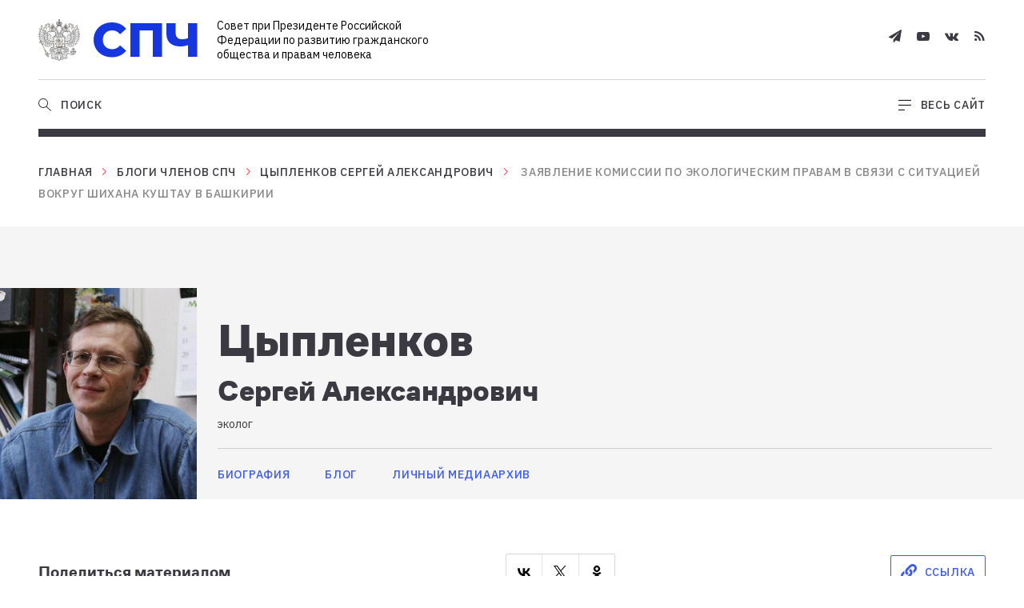

--- FILE ---
content_type: text/html; charset=UTF-8
request_url: http://www.president-sovet.ru/members/blogs/post/zayavlenie_komissii_po_ekologicheskim_pravam_v_svyazi_s_situatsiey_vokrug_shikhana_kushtau_v_bashkir/
body_size: 12759
content:
    <!doctype html>
    <html lang="en-US">
    <head>
        <meta charset="utf-8"/>
        <meta name="viewport" content="width=device-width,initial-scale=1"/>
        <meta http-equiv="x-ua-compatible" content="ie=edge"/>
	      <link type="image/x-icon" rel="shortcut icon" href="/local/html/dist/assets/images/favicon.ico">
	      <link type="image/png" sizes="32x32" rel="icon" href="/local/html/dist/assets/images/favicon-32x32.png">
        <link rel="preconnect" href="https://fonts.googleapis.com">
        <link rel="preconnect" href="https://fonts.gstatic.com" crossorigin>
        <link href="https://fonts.googleapis.com/css2?family=IBM+Plex+Sans:wght@400;500;600&display=swap" rel="stylesheet">
        
        	        <meta http-equiv="Content-Type" content="text/html; charset=UTF-8" />
<script data-skip-moving="true">(function(w, d, n) {var cl = "bx-core";var ht = d.documentElement;var htc = ht ? ht.className : undefined;if (htc === undefined || htc.indexOf(cl) !== -1){return;}var ua = n.userAgent;if (/(iPad;)|(iPhone;)/i.test(ua)){cl += " bx-ios";}else if (/Windows/i.test(ua)){cl += ' bx-win';}else if (/Macintosh/i.test(ua)){cl += " bx-mac";}else if (/Linux/i.test(ua) && !/Android/i.test(ua)){cl += " bx-linux";}else if (/Android/i.test(ua)){cl += " bx-android";}cl += (/(ipad|iphone|android|mobile|touch)/i.test(ua) ? " bx-touch" : " bx-no-touch");cl += w.devicePixelRatio && w.devicePixelRatio >= 2? " bx-retina": " bx-no-retina";if (/AppleWebKit/.test(ua)){cl += " bx-chrome";}else if (/Opera/.test(ua)){cl += " bx-opera";}else if (/Firefox/.test(ua)){cl += " bx-firefox";}ht.className = htc ? htc + " " + cl : cl;})(window, document, navigator);</script>


<link href="/bitrix/cache/css/s1/common/template_c5737c145975c607c63218d9bef4d092/template_c5737c145975c607c63218d9bef4d092_v1.css?1764707485945004" type="text/css"  data-template-style="true" rel="stylesheet" />







        <title>Заявление комиссии по экологическим правам в связи с ситуацией вокруг шихана Куштау в Башкирии</title>
    </head>
<body>
<div class="wrapper">
    <header id="header">
        <div class="header-fixer"></div>
	      <div class="header-wrapper js-header-wrapper">
            <div class="header container">
                <div class="header-top flex flex-justify-sb flex-align-center">
                    <div class="header-top-item">
                        <a href="/" class="header-logo"><span class="header-logo-image"><img src="/local/html/dist/assets/images/logo.svg" alt=""/></span><span class="header-logo-name">СПЧ</span>
                            <span class="header-logo-description">Совет при Президенте Российской Федерации по развитию гражданского общества и правам человека</span></a>
                    </div>
                    <div class="header-top-item ta-right">
		                    <a class="header-link header-mobile-open-mega-menu active js-open-mega-menu" href="">
			                    <span class="header-link-icon">
			                        <svg width="16" height="14" viewBox="0 0 16 14" fill="none" xmlns="http://www.w3.org/2000/svg">
			                            <line x1="16" y1="1.39062" x2="-4.37114e-08" y2="1.39062" stroke="black"/>
			                            <line x1="16" y1="7.39062" x2="-4.37114e-08" y2="7.39062" stroke="black"/>
			                            <line x1="8" y1="13.3906" x2="-4.37114e-08" y2="13.3906" stroke="black"/>
			                        </svg>
			                    </span>
		                    </a>
		                    <a class="header-link header-mobile-close-mega-menu js-close-mega-menu" href="">
			                    <span class="header-link-icon">
			                        <svg width="15" height="16" viewBox="0 0 15 16" fill="none" xmlns="http://www.w3.org/2000/svg">
			                            <path fill-rule="evenodd" clip-rule="evenodd" d="M0.342142 14.2743C0.00850687 14.6114 -0.0996792 15.0486 0.100502 15.2509C0.300684 15.4532 0.733428 15.3439 1.06706 15.0068L7.42709 8.58052L13.9328 15.154C14.2665 15.4911 14.6992 15.6004 14.8994 15.3982C15.0996 15.1959 14.9914 14.7586 14.6578 14.4215L8.15201 7.84805L14.3573 1.57817C14.6909 1.24106 14.7991 0.803814 14.5989 0.601549C14.3987 0.399283 13.966 0.508596 13.6324 0.845705L7.42709 7.11558L1.36754 0.992951C1.03391 0.655842 0.601165 0.546529 0.400984 0.748795C0.200802 0.951061 0.308988 1.38831 0.642624 1.72542L6.70217 7.84805L0.342142 14.2743Z" fill="#3B3A42"/>
			                        </svg>
			                    </span>
		                    </a>
                        <div class="header-socials">
                            <div class="social-list">
                                <a href="https://t.me/president_sovet" target="_blank" class="social-list-item"><span class="font-telegram-icon"></span></a>
                                <a href="http://www.youtube.com/user/president1sovet" target="_blank" class="social-list-item"><span class="font-youtube-icon"></span></a>
                                <a href="http://vk.com/sovet_po_pravam" target="_blank" class="social-list-item"><span class="font-vkontakte-icon"></span></a>
                                <a href="/presscenter/rss" target="_blank" class="social-list-item"><span class="font-rss-icon"></span></a>
                            </div>
                        </div>
                        <div class="header-visually" style="display:none">
                            <a class="header-link" href="?special_version=Y">
                                <span class="header-link-icon">
                                    <svg width="23" height="15" viewBox="0 0 23 15" fill="none" xmlns="http://www.w3.org/2000/svg"><path d="M22.4095 7.06814C22.2412 6.80942 18.2611 0.756592 11.4981 0.756592C4.73511 0.756592 0.754971 6.80942 0.586705 7.06814C0.529904 7.1596 0.5 7.26336 0.5 7.36897C0.5 7.47459 0.529904 7.57834 0.586705 7.66981C0.754971 7.94056 4.73511 13.9934 11.4981 13.9934C18.2611 13.9934 22.2412 7.94056 22.4095 7.68184C22.4687 7.58896 22.5 7.48297 22.5 7.37499C22.5 7.26701 22.4687 7.16102 22.4095 7.06814ZM11.4981 12.79C6.32069 12.79 2.80005 8.57833 1.91989 7.37499C2.80005 6.17164 6.32069 1.95994 11.4981 1.95994C16.6755 1.95994 20.1962 6.17164 21.0763 7.37499C20.1962 8.57833 16.7079 12.79 11.4981 12.79Z" fill="#3B3A42" stroke="white" stroke-width="0.3"/><path d="M11.498 3.16321C10.602 3.16321 9.72613 3.41022 8.98114 3.87301C8.23615 4.3358 7.6555 4.99358 7.31262 5.76316C6.96974 6.53275 6.88002 7.37959 7.05482 8.19658C7.22962 9.01357 7.66108 9.76402 8.29464 10.353C8.92821 10.9421 9.73541 11.3432 10.6142 11.5057C11.493 11.6682 12.4038 11.5848 13.2316 11.266C14.0594 10.9473 14.7669 10.4074 15.2647 9.71481C15.7625 9.0222 16.0282 8.20791 16.0282 7.37492C16.0282 6.2579 15.5509 5.18664 14.7013 4.39679C13.8518 3.60694 12.6995 3.16321 11.498 3.16321ZM11.498 10.3833C10.858 10.3833 10.2324 10.2068 9.70024 9.87628C9.1681 9.54571 8.75335 9.07587 8.50844 8.52617C8.26352 7.97646 8.19944 7.37158 8.3243 6.78801C8.44915 6.20445 8.75734 5.66841 9.20988 5.24768C9.66243 4.82695 10.239 4.54044 10.8667 4.42436C11.4944 4.30828 12.145 4.36785 12.7363 4.59555C13.3276 4.82325 13.8329 5.20884 14.1885 5.70356C14.5441 6.19828 14.7339 6.77992 14.7339 7.37492C14.7339 8.17278 14.3929 8.93797 13.7861 9.50215C13.1792 10.0663 12.3562 10.3833 11.498 10.3833Z" fill="#3B3A42" stroke="white" stroke-width="0.3"/></svg> </span>
                                <span class="header-link-text link-text link-default">Версия для слабовидящих</span>
                            </a>
                        </div>
                    </div>
                </div>
                <div class="header-bottom flex flex-justify-sb flex-align-center">
		<div class="header-bottom-item header-bottom-left js-header-bottom-left">
				<nav class="header-menu active js-menu-block">
            <ul class="header-menu-list">
                                    <li class="header-menu-item ">
                        <a href="/about/" class="header-menu-item-link link-text link-default">О Совете</a>
                    </li>
                                    <li class="header-menu-item ">
                        <a href="/actuals/" class="header-menu-item-link link-text link-default">Актуальные темы</a>
                    </li>
                                    <li class="header-menu-item active">
                        <a href="/members/blogs/" class="header-menu-item-link link-text link-default">Блоги</a>
                    </li>
                                    <li class="header-menu-item ">
                        <a href="/events/" class="header-menu-item-link link-text link-default">События</a>
                    </li>
                                    <li class="header-menu-item ">
                        <a href="/presscenter/" class="header-menu-item-link link-text link-default">Пресс-центр</a>
                    </li>
                                    <li class="header-menu-item ">
                        <a href="/docs/" class="header-menu-item-link link-text link-default">Документы</a>
                    </li>
                                    <li class="header-menu-item ">
                        <a href="/projects/" class="header-menu-item-link link-text link-default">Проекты</a>
                    </li>
                            </ul>
        </nav>
    <div class="header-search js-search-block">
            <form class="header-search-form" action="/search/">
                    <input type="text" class="header-search-field js-header-search-field" autocomplete="off" placeholder="Поиск" name="q"/>
                    <input type="submit" class="btn btn--blue link-text header-search-submit" value="Найти"/>
            </form>
    </div>
    </div>
		<div class="header-bottom-item flex">
				<a class="header-link open-search active js-open-search" href="">
            <span class="header-link-icon">
                <svg width="16" height="17" viewBox="0 0 16 17" fill="none" xmlns="http://www.w3.org/2000/svg">
                    <path fill-rule="evenodd" clip-rule="evenodd" d="M11 6.96875C11 9.73017 8.76142 11.9688 6 11.9688C3.23858 11.9688 1 9.73017 1 6.96875C1 4.20733 3.23858 1.96875 6 1.96875C8.76142 1.96875 11 4.20733 11 6.96875ZM9.76049 11.6444C8.73168 12.4728 7.42375 12.9688 6 12.9688C2.68629 12.9688 0 10.2825 0 6.96875C0 3.65504 2.68629 0.96875 6 0.96875C9.31371 0.96875 12 3.65504 12 6.96875C12 8.49805 11.4278 9.89372 10.4859 10.9534L10.6338 11.0908L15.6338 15.7393L16 16.0797L15.3191 16.8121L14.9529 16.4717L9.95289 11.8232L9.76049 11.6444Z" fill="#3B3A42"/>
                </svg>
            </span>
						<span class="header-link-text link-text link-default">Поиск</span>
				</a>
				<a class="header-link close-search js-close-search" href="">
            <span class="header-link-icon">
                <svg width="15" height="16" viewBox="0 0 15 16" fill="none" xmlns="http://www.w3.org/2000/svg">
                    <path fill-rule="evenodd" clip-rule="evenodd" d="M0.342142 14.2743C0.00850687 14.6114 -0.0996792 15.0486 0.100502 15.2509C0.300684 15.4532 0.733428 15.3439 1.06706 15.0068L7.42709 8.58052L13.9328 15.154C14.2665 15.4911 14.6992 15.6004 14.8994 15.3982C15.0996 15.1959 14.9914 14.7586 14.6578 14.4215L8.15201 7.84805L14.3573 1.57817C14.6909 1.24106 14.7991 0.803814 14.5989 0.601549C14.3987 0.399283 13.966 0.508596 13.6324 0.845705L7.42709 7.11558L1.36754 0.992951C1.03391 0.655842 0.601165 0.546529 0.400984 0.748795C0.200802 0.951061 0.308988 1.38831 0.642624 1.72542L6.70217 7.84805L0.342142 14.2743Z" fill="#3B3A42"/>
                </svg>
            </span>
						<span class="header-link-text link-text link-default">Закрыть поиск</span>
				</a>
				<a class="header-link open-mega-menu active js-open-mega-menu" href="">
            <span class="header-link-icon">
                <svg width="16" height="14" viewBox="0 0 16 14" fill="none" xmlns="http://www.w3.org/2000/svg">
                    <line x1="16" y1="1.39062" x2="-4.37114e-08" y2="1.39062" stroke="black"/>
                    <line x1="16" y1="7.39062" x2="-4.37114e-08" y2="7.39062" stroke="black"/>
                    <line x1="8" y1="13.3906" x2="-4.37114e-08" y2="13.3906" stroke="black"/>
                </svg>
            </span>
						<span class="header-link-text link-text link-default">Весь сайт</span>
				</a>
				<a class="header-link close-mega-menu js-close-mega-menu" href="">
            <span class="header-link-icon">
                <svg width="15" height="16" viewBox="0 0 15 16" fill="none" xmlns="http://www.w3.org/2000/svg">
                    <path fill-rule="evenodd" clip-rule="evenodd" d="M0.342142 14.2743C0.00850687 14.6114 -0.0996792 15.0486 0.100502 15.2509C0.300684 15.4532 0.733428 15.3439 1.06706 15.0068L7.42709 8.58052L13.9328 15.154C14.2665 15.4911 14.6992 15.6004 14.8994 15.3982C15.0996 15.1959 14.9914 14.7586 14.6578 14.4215L8.15201 7.84805L14.3573 1.57817C14.6909 1.24106 14.7991 0.803814 14.5989 0.601549C14.3987 0.399283 13.966 0.508596 13.6324 0.845705L7.42709 7.11558L1.36754 0.992951C1.03391 0.655842 0.601165 0.546529 0.400984 0.748795C0.200802 0.951061 0.308988 1.38831 0.642624 1.72542L6.70217 7.84805L0.342142 14.2743Z" fill="#3B3A42"/>
                </svg>
            </span>
						<span class="header-link-text link-text link-default">Закрыть</span>
				</a>
		</div>
    <div class="border border-10"></div>
</div>
            </div>
			      <div class="header-progress js-header-progress">
				      <div class="header-progress-fill js-header-progress-fill"></div>
			      </div>
              <div class="megamenu js-megamenu">
                  <div class="container">
                      <div class="megamenu-inner">
                          <div class="megamenu-top mobile-visible">
                              <div class="header-socials">
                                  <div class="social-list">
		                                 <!-- <a href="https://www.facebook.com/president.sovet" class="social-list-item"><span class="font-facebook-icon"></span></a>-->
		                                  <a href="https://t.me/president_sovet" target="_blank" class="social-list-item"><span class="font-telegram-icon"></span></a>
<!--		                                  <a href="https://twitter.com/presidentsovet" target="_blank" class="social-list-item"><span class="font-twitter-icon"></span></a>
						  <a href="http://www.youtube.com/user/president1sovet" target="_blank" class="social-list-item"><span class="font-youtube-icon"></span></a>
-->
		                                  <a href="http://vk.com/sovet_po_pravam" target="_blank" class="social-list-item"><span class="font-vkontakte-icon"></span></a>
<!--		                                  <a href="https://www.instagram.com/sovet_po_pravam/" target="_blank" class="social-list-item"><span class="font-instagram-icon"></span></a> -->
                                      <a href="/presscenter/rss" target="_blank" class="social-list-item"><span class="font-rss-icon"></span></a>
                                  </div>
                              </div>
                              <div class="header-search js-search-block">
                                  <form class="header-search-form" action="/search/">
                                      <input type="text" class="header-search-field" name="q" placeholder="Поиск"/>
                                      <div class="header-search-field-icon">
                                          <svg width="16" height="17" viewBox="0 0 16 17" fill="none" xmlns="http://www.w3.org/2000/svg">
                                              <path fill-rule="evenodd" clip-rule="evenodd" d="M11 6.96875C11 9.73017 8.76142 11.9688 6 11.9688C3.23858 11.9688 1 9.73017 1 6.96875C1 4.20733 3.23858 1.96875 6 1.96875C8.76142 1.96875 11 4.20733 11 6.96875ZM9.76049 11.6444C8.73168 12.4728 7.42375 12.9688 6 12.9688C2.68629 12.9688 0 10.2825 0 6.96875C0 3.65504 2.68629 0.96875 6 0.96875C9.31371 0.96875 12 3.65504 12 6.96875C12 8.49805 11.4278 9.89372 10.4859 10.9534L10.6338 11.0908L15.6338 15.7393L16 16.0797L15.3191 16.8121L14.9529 16.4717L9.95289 11.8232L9.76049 11.6444Z" fill="#3B3A42"/>
                                          </svg>
                                      </div>
                                      <input type="submit" class="btn btn--red link-text header-search-submit" value="Найти"/>
                                  </form>
                              </div>
                          </div>
                          <div class="megamenu-left">
    <div class="main-actual-title">
        <h2 class="title-border title-h1">АКТУАЛЬНЫЕ ТЕМЫ</h2>
    </div>

    <div class="actual-themes-list">
                <a href="/actuals/zakonotvorchestvo/" class="actual-themes-list-item" data-topic="purple">
            Законотворчество            <span class="arrow">
                <svg width="21" height="14" viewBox="0 0 21 14" fill="none" xmlns="http://www.w3.org/2000/svg">
                    <path d="M1 6.9917L20 6.99951M20 6.99951L14 0.999512M20 6.99951L14 13.0005" stroke="#3D5AF0" stroke-linecap="round"/>
                </svg>
            </span>
        </a>
                <a href="/actuals/aktualnye_problemy_ekologii_/" class="actual-themes-list-item" data-topic="green">
            Экология            <span class="arrow">
                <svg width="21" height="14" viewBox="0 0 21 14" fill="none" xmlns="http://www.w3.org/2000/svg">
                    <path d="M1 6.9917L20 6.99951M20 6.99951L14 0.999512M20 6.99951L14 13.0005" stroke="#3D5AF0" stroke-linecap="round"/>
                </svg>
            </span>
        </a>
                <a href="/actuals/monitoring_na_vyborakh_/" class="actual-themes-list-item" data-topic="purple">
            Мониторинг на выборах            <span class="arrow">
                <svg width="21" height="14" viewBox="0 0 21 14" fill="none" xmlns="http://www.w3.org/2000/svg">
                    <path d="M1 6.9917L20 6.99951M20 6.99951L14 0.999512M20 6.99951L14 13.0005" stroke="#3D5AF0" stroke-linecap="round"/>
                </svg>
            </span>
        </a>
                <a href="/actuals/gradostroitelnaya_politika_/" class="actual-themes-list-item" data-topic="blue">
            Градостроительная политика            <span class="arrow">
                <svg width="21" height="14" viewBox="0 0 21 14" fill="none" xmlns="http://www.w3.org/2000/svg">
                    <path d="M1 6.9917L20 6.99951M20 6.99951L14 0.999512M20 6.99951L14 13.0005" stroke="#3D5AF0" stroke-linecap="round"/>
                </svg>
            </span>
        </a>
                <a href="/actuals/uvekovechenie_pamyati_zhertv_politicheskikh_repressiy/" class="actual-themes-list-item" data-topic="blue">
            Историческая память            <span class="arrow">
                <svg width="21" height="14" viewBox="0 0 21 14" fill="none" xmlns="http://www.w3.org/2000/svg">
                    <path d="M1 6.9917L20 6.99951M20 6.99951L14 0.999512M20 6.99951L14 13.0005" stroke="#3D5AF0" stroke-linecap="round"/>
                </svg>
            </span>
        </a>
                <a href="/actuals/problemy_nekommercheskikh_organizatsiy/" class="actual-themes-list-item" data-topic="purple">
            Проблемы НКО            <span class="arrow">
                <svg width="21" height="14" viewBox="0 0 21 14" fill="none" xmlns="http://www.w3.org/2000/svg">
                    <path d="M1 6.9917L20 6.99951M20 6.99951L14 0.999512M20 6.99951L14 13.0005" stroke="#3D5AF0" stroke-linecap="round"/>
                </svg>
            </span>
        </a>
                <a href="/actuals/volonterstvo_dobrovolchestvo_podderzhka_sotsialno_orientirovannykh_nko/" class="actual-themes-list-item" data-topic="green">
            Волонтерство, поддержка НКО            <span class="arrow">
                <svg width="21" height="14" viewBox="0 0 21 14" fill="none" xmlns="http://www.w3.org/2000/svg">
                    <path d="M1 6.9917L20 6.99951M20 6.99951L14 0.999512M20 6.99951L14 13.0005" stroke="#3D5AF0" stroke-linecap="round"/>
                </svg>
            </span>
        </a>
            </div>
</div>
                          
<div class="megamenu-right">
    <nav>
        <div class="megamenu-list">
                            <div class="megamenu-list-item">
                <a href="/about/" class="js-megamenu-list-item-title megamenu-list-item-title title-h6 link-default">
                    О Совете	                                        <span class="arrow-icon font-arrow-down"></span>
	                                  </a>
                                <ul class="megamenu-list-first js-megamenu-list-first">
                                        <li>
                        <a class="link-default" href="/about/structure/">Структура Совета</a>
                                                <ul class="megamenu-list-second">
                                                        <li><a class="link-default" href="/about/structure/">— Состав</a></li>
                                                        <li><a class="link-default" href="/about/permanent/">— Постоянные комиссии</a></li>
                                                        <li><a class="link-default" href="/about/temporary/">— Временные рабочие группы</a></li>
                                                    </ul>
                                            </li>
                                        <li>
                        <a class="link-default" href="/about/mission/">Миссия Совета</a>
                                            </li>
                                        <li>
                        <a class="link-default" href="/about/contacts/">Контакты</a>
                                            </li>
                                        <li>
                        <a class="link-default" href="/about/official/">Нормативная база</a>
                                            </li>
                                    </ul>
                            </div>
                                            <div class="megamenu-list-item">
                <a href="/presscenter/" class="js-megamenu-list-item-title megamenu-list-item-title title-h6 link-default">
                    Пресс-центр	                                        <span class="arrow-icon font-arrow-down"></span>
	                                  </a>
                                <ul class="megamenu-list-first js-megamenu-list-first">
                                        <li>
                        <a class="link-default" href="/presscenter/news/">Новости Совета</a>
                                            </li>
                                        <li>
                        <a class="link-default" href="/presscenter/press/">Совет в СМИ</a>
                                            </li>
                                        <li>
                        <a class="link-default" href="/presscenter/photo/">Фотогалерея</a>
                                            </li>
                                        <li>
                        <a class="link-default" href="/presscenter/video/">Видео</a>
                                            </li>
                                    </ul>
                            </div>
                                            <div class="megamenu-list-item">
                <a href="/projects/" class="js-megamenu-list-item-title megamenu-list-item-title title-h6 link-default">
                    Проекты	                                        <span class="arrow-icon font-arrow-down"></span>
	                                  </a>
                                <ul class="megamenu-list-first js-megamenu-list-first">
                                        <li>
                        <a class="link-default" href="/projects/editions/">Издания</a>
                                            </li>
                                        <li>
                        <a class="link-default" href="/projects/herald/">Вестник</a>
                                            </li>
                                        <li>
                        <a class="link-default" href="/projects/historical_memory/">Историческая память</a>
                                            </li>
                                        <li>
                        <a class="link-default" href="/projects/portal/">Портал для беженцев</a>
                                            </li>
                                    </ul>
                            </div>
                                            <div class="megamenu-list-item">
                <a href="/members/blogs/" class=" megamenu-list-item-title title-h6 link-default">
                    Блоги	                                  </a>
                            </div>
                                            <div class="megamenu-list-item">
                <a href="/actuals/" class=" megamenu-list-item-title title-h6 link-default">
                    Актуальные темы	                                  </a>
                            </div>
                                <div class="megamenu-list-item empty"></div>
                                            <div class="megamenu-list-item">
                <a href="/events/" class="js-megamenu-list-item-title megamenu-list-item-title title-h6 link-default">
                    События	                                        <span class="arrow-icon font-arrow-down"></span>
	                                  </a>
                                <ul class="megamenu-list-first js-megamenu-list-first">
                                        <li>
                        <a class="link-default" href="/events/?type=PRESIDENT_MEETINGS">Встречи с Президентом РФ</a>
                                            </li>
                                        <li>
                        <a class="link-default" href="/events/?type=COUNCIL_MEETINGS">Заседания Совета</a>
                                            </li>
                                        <li>
                        <a class="link-default" href="/events/?type=OUTDOOR_MEETINGS">Выездные мероприятия</a>
                                            </li>
                                    </ul>
                            </div>
                                            <div class="megamenu-list-item">
                <a href="/docs/" class="js-megamenu-list-item-title megamenu-list-item-title title-h6 link-default">
                    Документы	                                        <span class="arrow-icon font-arrow-down"></span>
	                                  </a>
                                <ul class="megamenu-list-first js-megamenu-list-first">
                                        <li>
                        <a class="link-default" href="/docs/president_instructions/">Поручения Президента РФ</a>
                                            </li>
                                        <li>
                        <a class="link-default" href="/docs/normative_initiatives/">Нормотворческие инициативы</a>
                                            </li>
                                        <li>
                        <a class="link-default" href="/docs/council_statements/">Заявления Совета</a>
                                            </li>
                                        <li>
                        <a class="link-default" href="/docs/chairman_statements/">Заявления Председателя Совета</a>
                                            </li>
                                        <li>
                        <a class="link-default" href="/docs/members_declaration/">Заявления членов Совета</a>
                                            </li>
                                        <li>
                        <a class="link-default" href="/docs/expert_conclusions/">Экспертные заключения</a>
                                            </li>
                                        <li>
                        <a class="link-default" href="/docs/requests_responses/">Обращения и ответы</a>
                                            </li>
                                        <li>
                        <a class="link-default" href="/docs/protocol_register/">Реестр протоколов</a>
                                            </li>
                                    </ul>
                            </div>
                            
            <div class="megamenu-list-item">
                <a href="/presscenter/news/kirill_kabanov_o_perenose_edinogo_migratsionnogo_tsentra_spch_ne_dast_reshat_problemu_putilkovo_za_s/" class="topic-card link-default" style="background-image:url(/upload/iblock/fbd/wqre0a7d1w3rp14n1nltd8bq346luzv5.jpeg);" data-topic="blue">
                    <span class="topic-card-badge link-text">Тема дня</span>
                    <span class="info">
                        <span class="title title-h6">Кирилл Кабанов - о переносе Единого миграционного центра: «СПЧ не даст решать проблему Путилково за счет ущемления интересов других граждан»</span>
                        <span class="mark-item">
                            <span class="mark"></span>
                            <span class="text">23 сентября 2021</span>
                        </span>
                    </span>
                </a>
            </div>

        </div>
    </nav>
</div>
                      </div>
                  </div>
              </div>
        </div>
    </header>
    <div id="content">
        <div class="container">
                    <div class="breadcrumb"><a class="link-default link-text" href="/">Главная</a><div class="breadcrumb-arrow font-arrow-right"></div><a class="link-default link-text" href="/members/blogs/">Блоги членов СПЧ</a><div class="breadcrumb-arrow font-arrow-right"></div><a class="link-default link-text" href="/members/blogs/tsyplenkov_sergey_aleksandrovich/">Цыпленков Сергей Александрович</a><div class="breadcrumb-arrow font-arrow-right"></div> <span class="link-text">Заявление комиссии по экологическим правам в связи с ситуацией вокруг шихана Куштау в Башкирии</span></div>        



        <!-- Оновное отличие от article.html этот блок-шапка -->
            <div class="content-head blog-head">
        <div class="blog-head-photo mobile-hidden">
            <img src="/upload/iblock/cc3/rxya2vehyjqgrcpfxmlhu1rl5cs2msui.jpg" alt=""/>
        </div>
        		    <div class="blog-head-photo mobile-visible">
				    							    <img src="/upload/iblock/cc3/rxya2vehyjqgrcpfxmlhu1rl5cs2msui.jpg" alt=""/>
				    		    </div>
                <div class="blog-head-info">
            <h2 class="title-h1 blog-head-name">
		            Цыпленков	              <span class="blog-head-last-name">Сергей Александрович</span>
            </h2>
            <div class="blog-head-description text-block mt-default">эколог</div>
            <div class="blog-head-menu">
                <a href="/members/biography/tsyplenkov_sergey_aleksandrovich/" class="link-default link-default--block link-default--blue link-text ">
                    Биография
                </a>
                <a href="/members/blogs/tsyplenkov_sergey_aleksandrovich/" class="link-default link-default--block link-default--blue link-text ">
                    блог
                </a>
                <a href="/members/mediaarchive/tsyplenkov_sergey_aleksandrovich/" class="link-default link-default--block link-default--blue link-text ">
                    личный медиаархив
                </a>
            </div>
        </div>
    </div>

        <div class="content-wrapper">

            <div class="content-sidebar sticky">
                <div class="content-sidebar-inner">
                    <div class="article-sharing js-article-sharing">
	<div class="border border-10"></div>
	<div class="article-sharing-close js-article-sharing-close">✕</div>
	<h6 class="article-sharing-title js-article-sharing-title">Поделиться материалом</h6>
	<div class="article-sharing-list js-article-sharing-list ya-share2" data-color-scheme="whiteblack" data-services="facebook,vkontakte,twitter,odnoklassniki"></div>
	<div class="copy-link js-copy-link">
		<span class="copy-link-icon font-copy-icon"></span>
		<div class="copy-link-text link-text">Скопировать ссылку</div>
		<div class="copy-link-text link-text tablet">ссылка</div>
	</div>
</div>
                </div>
            </div>
            <div class="content-main">
                <div class="content-main-inner">
                    <div class="article">
                        <h1 class="title-h2">Заявление комиссии по экологическим правам в связи с ситуацией вокруг шихана Куштау в Башкирии</h1>
                                                <h5 class="mt-default"><p>Постоянная комиссия&nbsp;просит Генеральную прокуратуру РФ провести проверку законности рубки леса и начала геологоразведочных работ на горе&nbsp;Куштау. Мы призываем&nbsp;Башкирскую Содовую компанию&nbsp;немедленно остановить работы на горе&nbsp;Куштау&nbsp;и приступить к обсуждению ситуации с представителями науки и общественности республики. БСК&nbsp;должно&nbsp;в кратчайшие сроки представить проект модернизации предприятия с использованием наилучших доступных технологий,&nbsp;предусматривающий отказ от использования известняка Башкирских шиханов.</p>
</h5>
                        
                                                    <span class="mark-item mt-default" data-topic="black">
                                                                    <span class="text">17 августа 2020</span>
                                                                <span class="mark mark--black"></span>
                                                                    <span class="text">1489 просмотров</span>
                                                            </span>
                                                <p>Постоянная Комиссия по экологическим правам Совета при Президенте Российской Федерации по развитию гражданского общества и правам человека&nbsp;выражает серьезную обеспокоенность ситуацией вокруг шихана&nbsp;Куштау&nbsp;в Республике Башкортостан.</p>

<p>По сообщениям СМИ, 15 августа&nbsp;полиция и ЧОП пришли в лагерь защитников башкирского шихана&nbsp;Куштау. По словам защитников горы,&nbsp;ЧОПовцы&nbsp;хотели пропустить на&nbsp;Куштаутехнику &laquo;Башкирской содовой компании&raquo;. Когда активисты попытались помешать проходу машин, против них была применена сила, их избивали дубинками, применяли спецсредства.<br />
<br />
По&nbsp;данным&nbsp;активистов,&nbsp;лагерь протеста разгромлен,&nbsp;количество задержанных составляет около 70 человек.&nbsp;По сообщению ряда СМИ в столкновениях пострадали также 2 представителя силовых структур.</p>

<p>Постоянная комиссия по экологическим правам&nbsp;считает недопустимым применение&nbsp;насилия к мирным гражданам, защищающим национальное достояние,&nbsp;равно как и к сотрудникам силовых структур. Комиссия&nbsp;считает,&nbsp;что именно нежелание Башкирской содовой компании услышать мнение общественности, привело к данной ситуации.</p>

<p>Комиссия&nbsp;приветствует встречу главы Республики Башкортостан Радия&nbsp;Хабирова&nbsp;с представителями протестующих, и рассматривает это&nbsp;как начало диалога&nbsp;власти&nbsp;с людьми&nbsp;защищающими&nbsp;Куштау.</p>

<p>Постоянная комиссия&nbsp;обращает внимание, что вопрос о разработке&nbsp;шихана&nbsp;Куштау&nbsp;давно волнует жителей Республики и рассматривался во время выездного заседания СПЧ в Республики Башкортостан в марте 2019 года, о чём представители Совета рассказывали и руководству республики. По результатам изучения вопроса, Совет пришел к выводам о недопустимости использования шихана&nbsp;Куштау&nbsp;для получения известняка для производства соды АО &laquo;Башкирская содовая компания&raquo;. По мнению Совета, всем трем шиханам, включая шихан&nbsp;Куштау, должен быть придан статус национального парка. БСК следует более внимательно рассмотреть вопрос об использовании&nbsp;иных источников известняка, а также о возможности перехода на альтернативные технологии производства соды. Это мнение Совета отражено <a href="http://president-sovet.ru/documents/read/660/">в рекомендациях по итогам выездного заседания</a> и мы не сомневаемся, что проект модернизации производства позволил бы снизить выбросы, сохранить уникальный природный объект и в связи с этим мог бы претендовать на федеральное финансирование.</p>

<p>К сожалению, несмотря на мнение ученых и общественности республики, БСК продолжало настаивать на разработке&nbsp;Куштау, и&nbsp;в начале августа начало проводить рубки леса на его территории. Однако законность этих работ вызывает, как минимум, сомнение. В настоящее время добыча известняка ведется на месторождении &laquo;Шах-Тау&raquo;, в&nbsp;результате чего гора (шихан) Шах-Тау&nbsp;полностью уничтожена. При разработке горы Куш-Тау будут применены аналогичные технологии.</p>

<p>В период с 2014 по 2019 год группой ученых Республики Башкортостан проводились исследования горы&nbsp;Куштау&nbsp;и прилегающих территорий, в результате чего установлено, что на горе&nbsp;Куштау&nbsp;обитает более 30 объектов животного и растительного мира, занесенных в Красную книгу Российской Федерации и Красную книгу Республики Башкортостан. В случае разработки горы Куш-Тау будет уничтожена среда обитания объектов животного и растительного мира, занесенных в Красную книгу РФ и РБ.</p>

<p>В соответствии с Федеральным законом &laquo;О животном мире&raquo; (статья 24) действия, которые могут привести к гибели, сокращению численности или нарушению среды&nbsp;обитания объектов животного мира, занесенных в Красные книги, не допускаются. Юридические лица и граждане, осуществляющие хозяйственную деятельность на территориях и акваториях, где обитают животные, занесенные в Красные книги, несут ответственность за сохранение и воспроизводство этих объектов животного мира в соответствии с законодательством Российской Федерации и законодательством субъектов Российской Федерации.</p>

<p>Таким образом, разработка горы Куш-Тау будет являться нарушением Федерального закона &laquo;О животном мире&raquo;.</p>

<p>В соответствии с Федеральным законом &laquo;Об охране окружающей среды&raquo; (статья 60), в целях охраны и учета редких и находящихся под угрозой исчезновения растений, животных и других организмов учреждаются Красная книга Российской Федерации и красные книги субъектов Российской Федерации. Растения, животные и другие организмы, относящиеся к видам, занесенным в красные книги, повсеместно подлежат изъятию из хозяйственного использования. Запрещается деятельность, ведущая к сокращению численности этих растений, животных и других организмов и ухудшающая среду их обитания.</p>

<p>Таким образом, рубки леса, разведка и добыча известняка, которые могут привести к разрушению среды обитания указанных объектов животного и растительного &nbsp;мира, что является нарушением указанных федеральных законов.</p>

<p>При этом,&nbsp;согласно статье 11 Лесного кодекса пребывание граждан в лесах может быть ограничено в целях обеспечения:</p>

<p>1) пожарной безопасности и санитарной безопасности в лесах;</p>

<p>2) безопасности граждан при выполнении работ.</p>

<p>Запрещение или ограничение пребывания граждан в лесах по основаниям, не предусмотренным настоящей статьей, не допускается. Как указано выше, рубки леса и производство геологоразведочных работ противоречат законодательству Российской Федерации. Соответственно, эти работы не могут проводиться законно.&nbsp;Таким образом, законных оснований для разгона мирного лагеря граждан около горы&nbsp;Куштау&nbsp;не имеется.</p>

<p>&nbsp;</p>

<p>Постоянная комиссия&nbsp;просит Генеральную прокуратуру РФ провести проверку законности рубки леса и начала геологоразведочных работ на горе&nbsp;Куштау. Мы призываем&nbsp;Башкирскую Содовую компанию&nbsp;немедленно остановить работы на горе&nbsp;Куштау&nbsp;и приступить к обсуждению ситуации с представителями науки и общественности республики. БСК&nbsp;должно&nbsp;в кратчайшие сроки представить проект модернизации предприятия с использованием наилучших доступных технологий,&nbsp;предусматривающий отказ от использования известняка Башкирских шиханов.</p>

                    </div>
                </div>
            </div>
	                </div>





</div>
</div>
<footer id="footer">
    <div class="footer-wrapper">
        <div class="footer container">
            <div class="border border-10"></div>
            


<div class="footer-top">
    <nav class="footer-menu-wrapper">

                    <div class="footer-menu">
                <div class="footer-menu-title title-h6">О Совете</div>
                                    <ul class="footer-menu-list">
                                                <li class="footer-menu-item">
                            <a href="/about/structure/" class="link-default text-block text-block__small">Состав Совета</a>
                        </li>
                                                <li class="footer-menu-item">
                            <a href="/about/permanent/" class="link-default text-block text-block__small">Постоянные комиссии</a>
                        </li>
                                                <li class="footer-menu-item">
                            <a href="/about/temporary/" class="link-default text-block text-block__small">Временные рабочие группы</a>
                        </li>
                                                <li class="footer-menu-item">
                            <a href="/about/mission/" class="link-default text-block text-block__small">Миссия Совета</a>
                        </li>
                                                <li class="footer-menu-item">
                            <a href="/about/contacts/" class="link-default text-block text-block__small">Контакты</a>
                        </li>
                                            </ul>
                            </div>
                    <div class="footer-menu">
                <div class="footer-menu-title title-h6">События</div>
                                    <ul class="footer-menu-list">
                                                <li class="footer-menu-item">
                            <a href="/events/?type=PRESIDENT_MEETINGS" class="link-default text-block text-block__small">Встречи с Президентом РФ</a>
                        </li>
                                                <li class="footer-menu-item">
                            <a href="/events/?type=COUNCIL_MEETINGS" class="link-default text-block text-block__small">Заседания Совета</a>
                        </li>
                                                <li class="footer-menu-item">
                            <a href="/events/?type=OUTDOOR_MEETINGS" class="link-default text-block text-block__small">Выездные мероприятия</a>
                        </li>
                                            </ul>
                            </div>
                    <div class="footer-menu">
                <div class="footer-menu-title title-h6">Пресс-центр</div>
                                    <ul class="footer-menu-list">
                                                <li class="footer-menu-item">
                            <a href="/presscenter/news/" class="link-default text-block text-block__small">Новости</a>
                        </li>
                                                <li class="footer-menu-item">
                            <a href="/presscenter/photo/" class="link-default text-block text-block__small">Фотогалереи</a>
                        </li>
                                                <li class="footer-menu-item">
                            <a href="/presscenter/video/" class="link-default text-block text-block__small">Видео</a>
                        </li>
                                                <li class="footer-menu-item">
                            <a href="/presscenter/press/" class="link-default text-block text-block__small">Совет в СМИ</a>
                        </li>
                                            </ul>
                            </div>
                    <div class="footer-menu">
                <div class="footer-menu-title title-h6">Документы</div>
                                    <ul class="footer-menu-list">
                                                <li class="footer-menu-item">
                            <a href="/docs/president_instructions/" class="link-default text-block text-block__small">Поручения Президента РФ</a>
                        </li>
                                                <li class="footer-menu-item">
                            <a href="/docs/normative_initiatives/" class="link-default text-block text-block__small">Нормотворческие инициативы</a>
                        </li>
                                                <li class="footer-menu-item">
                            <a href="/docs/council_statements/" class="link-default text-block text-block__small">Заявления Совета</a>
                        </li>
                                                <li class="footer-menu-item">
                            <a href="/docs/chairman_statements/" class="link-default text-block text-block__small">Заявления Председателя Совета</a>
                        </li>
                                                <li class="footer-menu-item">
                            <a href="/docs/members_declaration/" class="link-default text-block text-block__small">Заявления членов Совета</a>
                        </li>
                                                <li class="footer-menu-item">
                            <a href="/docs/expert_conclusions/" class="link-default text-block text-block__small">Экспертные заключения</a>
                        </li>
                                                <li class="footer-menu-item">
                            <a href="/docs/requests_responses/" class="link-default text-block text-block__small">Обращения и ответы</a>
                        </li>
                                                <li class="footer-menu-item">
                            <a href="/docs/protocol_register/" class="link-default text-block text-block__small">Реестр протоколов</a>
                        </li>
                                            </ul>
                            </div>
                    <div class="footer-menu">
                <div class="footer-menu-title title-h6">Проекты</div>
                                    <ul class="footer-menu-list">
                                                <li class="footer-menu-item">
                            <a href="/projects/editions/" class="link-default text-block text-block__small">Издания</a>
                        </li>
                                                <li class="footer-menu-item">
                            <a href="/projects/herald/" class="link-default text-block text-block__small">Вестник</a>
                        </li>
                                                <li class="footer-menu-item">
                            <a href="/projects/historical_memory/" class="link-default text-block text-block__small">Историческая память</a>
                        </li>
                                                <li class="footer-menu-item">
                            <a href="/projects/portal/" class="link-default text-block text-block__small">Портал для беженцев</a>
                        </li>
                                            </ul>
                            </div>
        
    </nav>
</div>
            <div class="footer-bottom">
                <div class="footer-logo-list">
                    <div class="footer-logo">
                        <a href="http://kremlin.ru/" target="_blank" class="footer-logo-item link-default"><span class="footer-logo-image"><img src="/local/html/dist/assets/images/footer/footer-logo-1.svg" alt=""/></span><span class="footer-logo-text link-text">Президент России</span></a>
                    </div>
                    <div class="footer-logo">
                        <a href="https://memoryfund.ru/" target="_blank" class="footer-logo-item link-default"><span class="footer-logo-image"><img src="/local/html/dist/assets/images/footer/footer-logo-2.png" alt=""/></span><span class="footer-logo-text link-text">Фонд памяти</span></a>
                    </div>
                    <div class="footer-logo">
                        <a href="https://presscouncil.ru/" target="_blank" class="footer-logo-item link-default"><span class="footer-logo-image"><img src="/local/html/dist/assets/images/footer/footer-logo-3.png" alt=""/></span><span class="footer-logo-text link-text">Общественная коллегия по жалобам на прессу</span></a>
                    </div>
                </div>
                <div class="footer-copyright text-block text-block__small">1993-2025 Совет при Президенте Российской Федерации по развитию гражданского общества и правам человека</div>
            </div>
        </div>
    </div>
</footer>
</div>
<!-- Yandex.Metrika counter -->
<noscript><div><img src="https://mc.yandex.ru/watch/85811717" style="position:absolute; left:-9999px;" alt="" /></div></noscript>
<!-- /Yandex.Metrika counter -->
<script>if(!window.BX)window.BX={};if(!window.BX.message)window.BX.message=function(mess){if(typeof mess==='object'){for(let i in mess) {BX.message[i]=mess[i];} return true;}};</script>
<script>(window.BX||top.BX).message({"JS_CORE_LOADING":"Загрузка...","JS_CORE_NO_DATA":"- Нет данных -","JS_CORE_WINDOW_CLOSE":"Закрыть","JS_CORE_WINDOW_EXPAND":"Развернуть","JS_CORE_WINDOW_NARROW":"Свернуть в окно","JS_CORE_WINDOW_SAVE":"Сохранить","JS_CORE_WINDOW_CANCEL":"Отменить","JS_CORE_WINDOW_CONTINUE":"Продолжить","JS_CORE_H":"ч","JS_CORE_M":"м","JS_CORE_S":"с","JSADM_AI_HIDE_EXTRA":"Скрыть лишние","JSADM_AI_ALL_NOTIF":"Показать все","JSADM_AUTH_REQ":"Требуется авторизация!","JS_CORE_WINDOW_AUTH":"Войти","JS_CORE_IMAGE_FULL":"Полный размер"});</script><script src="/bitrix/js/main/core/core.min.js?1754579653229643"></script><script>BX.Runtime.registerExtension({"name":"main.core","namespace":"BX","loaded":true});</script>
<script>BX.setJSList(["\/bitrix\/js\/main\/core\/core_ajax.js","\/bitrix\/js\/main\/core\/core_promise.js","\/bitrix\/js\/main\/polyfill\/promise\/js\/promise.js","\/bitrix\/js\/main\/loadext\/loadext.js","\/bitrix\/js\/main\/loadext\/extension.js","\/bitrix\/js\/main\/polyfill\/promise\/js\/promise.js","\/bitrix\/js\/main\/polyfill\/find\/js\/find.js","\/bitrix\/js\/main\/polyfill\/includes\/js\/includes.js","\/bitrix\/js\/main\/polyfill\/matches\/js\/matches.js","\/bitrix\/js\/ui\/polyfill\/closest\/js\/closest.js","\/bitrix\/js\/main\/polyfill\/fill\/main.polyfill.fill.js","\/bitrix\/js\/main\/polyfill\/find\/js\/find.js","\/bitrix\/js\/main\/polyfill\/matches\/js\/matches.js","\/bitrix\/js\/main\/polyfill\/core\/dist\/polyfill.bundle.js","\/bitrix\/js\/main\/core\/core.js","\/bitrix\/js\/main\/polyfill\/intersectionobserver\/js\/intersectionobserver.js","\/bitrix\/js\/main\/lazyload\/dist\/lazyload.bundle.js","\/bitrix\/js\/main\/polyfill\/core\/dist\/polyfill.bundle.js","\/bitrix\/js\/main\/parambag\/dist\/parambag.bundle.js"]);
</script>
<script>BX.Runtime.registerExtension({"name":"ui.dexie","namespace":"BX.DexieExport","loaded":true});</script>
<script>BX.Runtime.registerExtension({"name":"ls","namespace":"window","loaded":true});</script>
<script>BX.Runtime.registerExtension({"name":"fx","namespace":"window","loaded":true});</script>
<script>BX.Runtime.registerExtension({"name":"fc","namespace":"window","loaded":true});</script>
<script>(window.BX||top.BX).message({"LANGUAGE_ID":"ru","FORMAT_DATE":"DD.MM.YYYY","FORMAT_DATETIME":"DD.MM.YYYY HH:MI:SS","COOKIE_PREFIX":"BITRIX_SM","SERVER_TZ_OFFSET":"0","UTF_MODE":"Y","SITE_ID":"s1","SITE_DIR":"\/","USER_ID":"","SERVER_TIME":1764832808,"USER_TZ_OFFSET":0,"USER_TZ_AUTO":"Y","bitrix_sessid":"f2cc2b8c58466ac72d6a1b42d5802ae2"});</script><script  src="/bitrix/cache/js/s1/common/kernel_main/kernel_main_v1.js?176470748510092"></script>
<script src="/bitrix/js/ui/dexie/dist/dexie.bundle.min.js?1750421280102530"></script>
<script src="/bitrix/js/main/core/core_ls.min.js?17352375222683"></script>
<script src="/bitrix/js/main/core/core_frame_cache.min.js?175050587710481"></script>
<script>BX.setJSList(["\/bitrix\/js\/main\/core\/core_fx.js","\/local\/html\/dist\/js\/main.9d20559f4dd96c7824cf.bundle.js","\/local\/html\/dist\/js\/runtime.03578fa89532acc4b6a9.bundle.js"]);</script>
<script>BX.setCSSList(["\/local\/html\/dist\/styles\/main.585ce78d268edd97cb24.css","\/local\/templates\/common\/styles.css"]);</script>


<script  src="/bitrix/cache/js/s1/common/template_9bd7764b217dd3767b8adff32c638ed6/template_9bd7764b217dd3767b8adff32c638ed6_v1.js?1764707485297572"></script>

<script src="https://yastatic.net/share2/share.js" async></script>
<script type="text/javascript" >
	(function(m,e,t,r,i,k,a){m[i]=m[i]||function(){(m[i].a=m[i].a||[]).push(arguments)};
		m[i].l=1*new Date();k=e.createElement(t),a=e.getElementsByTagName(t)[0],k.async=1,k.src=r,a.parentNode.insertBefore(k,a)})
	(window, document, "script", "https://mc.yandex.ru/metrika/tag.js", "ym");

	ym(85811717, "init", {
		clickmap:true,
		trackLinks:true,
		accurateTrackBounce:true
	});
</script>
<script>(function(w,d,s,l,i){w[l]=w[l]||[];var objg={event:'g'+'tm.js'};objg['gt'+'m.start']=new Date().getTime();w[l].push(objg);var f=d.getElementsByTagName(s)[0],j=d.createElement(s),dl=l!='dataLayer'?'&l='+l:'';j.async=true;j.src='https://www.goo'+'gleta'+'gman'+'ager.com/g'+'tm.js?id='+i+dl;f.parentNode.insertBefore(j,f);})(window,document,'script','dataLayer','GT'+'M-P7'+'RH3'+'NW9');</script></body>
</html>


--- FILE ---
content_type: text/css
request_url: http://www.president-sovet.ru/bitrix/cache/css/s1/common/template_c5737c145975c607c63218d9bef4d092/template_c5737c145975c607c63218d9bef4d092_v1.css?1764707485945004
body_size: 410704
content:


/* Start:/local/html/dist/styles/main.585ce78d268edd97cb24.css?1636990068943241*/
@import url(https://fonts.googleapis.com/css2?family=IBM+Plex+Sans:wght@400;500;600&display=swap);@import url(https://fonts.googleapis.com/css2?family=Montserrat:wght@800&display=swap);@font-face{font-family:fontello;src:url([data-uri]);src:url([data-uri]#iefix) format("embedded-opentype"),url([data-uri]) format("woff2"),url([data-uri]) format("woff"),url([data-uri]) format("truetype"),url([data-uri]#fontello) format("svg");font-weight:400;font-style:normal}[class*=" font-"]:before,[class^=font-]:before{font-family:fontello;font-style:normal;font-weight:400;speak:never;display:inline-block;text-decoration:inherit;width:1em;margin-right:.2em;text-align:center;-webkit-font-feature-settings:normal;font-feature-settings:normal;font-variant:normal;text-transform:none;line-height:1em;margin-left:.2em;-webkit-font-smoothing:antialiased;-moz-osx-font-smoothing:grayscale}.font-eye-icon:before{content:"\e800"}.font-arrow-right:before{content:"\e801"}.font-instagram-icon:before{content:"\e802"}.font-arrow-left:before{content:"\e803"}.font-arrow-down:before{content:"\e804"}.font-arrow-up:before{content:"\e805"}.font-arrow-length:before{content:"\e80c"}.font-livejournal-icon:before{content:"\e80d"}.font-open-link-icon:before{content:"\e80e"}.font-copy-icon:before{content:"\e80f"}.font-twitter-icon:before{content:"\f099"}.font-facebook-icon:before{content:"\f09a"}.font-rss-icon:before{content:"\f09e"}.font-youtube-icon:before{content:"\f16a"}.font-vkontakte-icon:before{content:"\f189"}.font-telegram-icon:before{content:"\f1d8"}@font-face{font-family:CoFo Sans;src:local("CoFo Sans Bold"),local("CoFoSans-Bold"),url([data-uri]) format("woff");font-weight:700;font-style:normal}@font-face{font-family:CoFo Sans;src:local("CoFo Sans Black"),local("CoFoSans-Black"),url([data-uri]) format("woff");font-weight:900;font-style:normal}[class*=" font-"]:before,[class^=font-]:before{margin-left:0;margin-right:0}.tag{display:-webkit-inline-box;display:-ms-inline-flexbox;display:inline-flex;-webkit-box-align:center;-ms-flex-align:center;align-items:center;-webkit-box-pack:center;-ms-flex-pack:center;justify-content:center;height:36px;padding:6px 15px;color:#fff;border-radius:2px;text-decoration:none}.tag[data-href],.tag[href]{cursor:pointer}.tag--green{background-color:#2fcc3a}.tag--blue{background-color:#3d5af0}.tag--purple{background-color:#640a60}.btn{border:none;cursor:pointer}.btn--small{padding:2px 8px;height:28px}.btn--white{background-color:#fff;color:#3b3a42}.text-with-arrow{display:-webkit-box;display:-ms-flexbox;display:flex;-webkit-box-align:center;-ms-flex-align:center;align-items:center}.text-with-arrow .arrow{line-height:0;margin-left:10px}.text-with-arrow .arrow--blue{stroke:#3d5af0}.gos-portal{display:-webkit-box;display:-ms-flexbox;display:flex;-webkit-box-orient:vertical;-webkit-box-direction:normal;-ms-flex-direction:column;flex-direction:column}.gos-portal .logo{width:112px}.gos-portal .description{display:block;font-size:14px;line-height:20px;color:#878787;margin:20px 0}html{font-size:1rem;font-family:IBM Plex Sans,sans-serif;background:#fff;color:#3b3a42;line-height:1.4}body{margin:0}body.overflow{overflow-y:hidden}body *{-webkit-box-sizing:border-box;box-sizing:border-box}p{margin:30px 0 0}.container{max-width:1440px;margin:0 auto;padding:0 80px}.flex{display:-webkit-box;display:-ms-flexbox;display:flex}.flex-justify-sb{-webkit-box-pack:justify;-ms-flex-pack:justify;justify-content:space-between}.flex-align-center{-webkit-box-align:center;-ms-flex-align:center;align-items:center}.ta-right{text-align:right}.border{width:100%;background-color:#3b3a42}.border-1{height:1px}.border-10{height:10px}.border--light{opacity:.2}.title-with-aside{display:-webkit-box;display:-ms-flexbox;display:flex;-webkit-box-pack:justify;-ms-flex-pack:justify;justify-content:space-between}.m-large{margin:40px 0}.m-huge{margin:60px 0}.mt-small{margin-top:10px}.mt-default{margin-top:20px}.mt-medium{margin-top:30px}.mt-large{margin-top:40px}.mt-huge{margin-top:60px}.mb-small{margin-bottom:10px}.mb-default{margin-bottom:20px}.mb-medium{margin-bottom:30px}.mb-large{margin-bottom:40px}.mb-huge{margin-bottom:60px}.tablet-visible{display:none}.photo img{max-width:100%;border-radius:4px}.btn{padding:6px 16px;height:36px;display:-webkit-inline-box;display:-ms-inline-flexbox;display:inline-flex;-webkit-box-align:center;-ms-flex-align:center;align-items:center;-webkit-box-pack:center;-ms-flex-pack:center;justify-content:center;border-radius:2px;text-decoration:none;-webkit-transition:background .3s ease 0s;transition:background .3s ease 0s}.btn .arrow{margin-left:10px;line-height:0}.btn--blue{background:#3d5af0;color:#fff}.btn--blue .arrow svg *{stroke:#fff}.btn--blue:hover{background:#3d54ce}#bx-panel{z-index:3000!important}.grey{color:#878787}@media screen and (max-width:1439px){.container{padding:0 48px}.tablet-visible{display:block}.tablet-hidden{display:none}}@media screen and (max-width:767px){.container{padding:0 16px}.border{position:relative}.border-10{height:4px}.border-10:before{content:"";background-color:inherit;position:absolute;left:-16px;right:-16px;height:100%}}@media screen and (min-width:768px){.mobile-visible{display:none!important}}@media screen and (max-width:767px){.mobile-hidden{display:none!important}.mt-default,.mt-small{margin-top:10px}.mt-medium{margin-top:15px}.mt-large{margin-top:20px}.mt-huge{margin-top:30px}.mb-default,.mb-small{margin-bottom:10px}.mb-medium{margin-bottom:15px}.mb-large{margin-bottom:20px}.mb-huge{margin-bottom:30px}.title-with-aside{display:block}.title-with-aside .title-aside{margin-top:20px}.title-with-aside+.border{margin:20px 0}}.title-h1,.title-h2,.title-h3,.title-h4,.title-h5,.title-h6,h1,h2,h3,h4,h5,h6{font-family:CoFo Sans,sans-serif;font-style:normal;font-weight:900;margin:0}.title-h1,h1{font-size:58px;line-height:66px;font-weight:900}.title-h2,h2{font-size:44px;line-height:50px;font-weight:900}.title-h3,h3{font-size:36px;line-height:42px;font-weight:900}.title-h4,h4{font-size:28px}.title-h4,.title-h5,h4,h5{line-height:34px;font-weight:900}.title-h5,h5{font-size:24px}.title-h6,h6{font-size:20px;line-height:28px;font-weight:700}.title-border{text-shadow:1px 0 #3b3a42,-1px 0 #3b3a42,0 1px #3b3a42,0 -1px #3b3a42;color:inherit;-webkit-transition:color .6s ease 0s,text-shadow .3s ease 0s,-webkit-box-shadow .6s ease 0s;transition:color .6s ease 0s,text-shadow .3s ease 0s,-webkit-box-shadow .6s ease 0s;transition:color .6s ease 0s,box-shadow .6s ease 0s,text-shadow .3s ease 0s;transition:color .6s ease 0s,box-shadow .6s ease 0s,text-shadow .3s ease 0s,-webkit-box-shadow .6s ease 0s}.title-border.filled{color:#3b3a42;text-shadow:none}.title-border[href]{text-decoration:none}.title-border[href]:hover{text-shadow:1px 0 #3d5af0,-1px 0 #3d5af0,0 1px #3d5af0,0 -1px #3d5af0}.text-block{font-family:IBM Plex Sans,sans-serif;font-style:normal;font-weight:400;font-size:16px;line-height:28px}.text-block__large{font-size:20px;line-height:32px}.text-block__small{font-size:14px;line-height:20px}.text-block__bold{font-weight:600}.link-default{text-decoration:none;color:#3b3a42;-webkit-transition:color .3s ease 0s;transition:color .3s ease 0s}.link-default--blue,.link-default:hover{color:#3d5af0}.link-default--blue:hover,.link-default--under{text-decoration:underline}.link-default--block{display:inline-block}.link-text{font-family:IBM Plex Sans,sans-serif;font-weight:500;font-size:14px;line-height:22px;letter-spacing:.05em;text-transform:uppercase}@media screen and (max-width:767px){.title-h1,h1{font-size:38px;line-height:42px;font-weight:900}.title-h2,h2{font-size:22px;line-height:28px;font-weight:900}.title-h3,h3{font-size:20px;line-height:26px;font-weight:900}.title-h4,h4{font-size:18px;line-height:22px;font-weight:900}.title-h5,h5{font-size:16px;line-height:20px;font-weight:900}.title-h6,h6{font-size:14px;line-height:18px;font-weight:700}.link-text{font-family:IBM Plex Sans,sans-serif;font-weight:500;font-size:10px;line-height:16px;letter-spacing:.05em;text-transform:uppercase}.text-block{font-size:14px;line-height:22px}.text-block__large{font-size:16px;line-height:22px}.text-block__small{font-size:12px;line-height:18px}}.header-fixer{height:196px}.header-wrapper{position:fixed;top:0;width:100%;background-color:#fff;z-index:200;-webkit-transition:top .3s ease 0s;transition:top .3s ease 0s}.header-top{height:125px;border-bottom:1px solid rgba(59,58,66,.2);-webkit-transition:height .3s ease 0s;transition:height .3s ease 0s}.header-logo{text-decoration:none;display:-webkit-box;display:-ms-flexbox;display:flex;-webkit-box-align:center;-ms-flex-align:center;align-items:center}.header-logo-image{width:72px;height:72px;-webkit-transition:.3s ease 0s;transition:.3s ease 0s}.header-logo-image img{max-width:100%;display:block}.header-logo-name{font-weight:800;font-size:70px;line-height:74px;color:#1637e0;font-family:Montserrat,sans-serif}.header-logo-description,.header-logo-name{margin-left:20px;-webkit-transition:.3s ease 0s;transition:.3s ease 0s}.header-logo-description{font-family:IBM Plex Sans,sans-serif;font-size:14px;line-height:18px;color:#878787;max-width:310px}.header-socials{margin-bottom:10px}.header-link{text-decoration:none;display:-webkit-box;display:-ms-flexbox;display:flex;-webkit-box-align:center;-ms-flex-align:center;align-items:center}.header-link-icon{max-width:22px;line-height:0;display:block}.header-link-text{margin-left:12px;font-family:IBM Plex Sans,sans-serif}.header-link:hover .header-link-icon svg path{fill:#3d5af0}.header-link:hover .header-link-icon svg line{stroke:#3d5af0}.header-link+.header-link{margin-left:60px}.header-bottom{-ms-flex-wrap:wrap;flex-wrap:wrap;height:71px}.header-bottom-item{height:61px}.header-bottom-left{-webkit-box-flex:1;-ms-flex:1;flex:1}.header-progress{position:absolute;z-index:10;left:0;right:0;bottom:0;height:10px;background-color:#3b3a42;opacity:0;visibility:hidden;-webkit-transition:.6s ease 0s;transition:.6s ease 0s}.header-progress.active{opacity:1;visibility:visible}.header-progress-fill{position:absolute;left:0;top:0;height:100%;background-color:#3d5af0;width:0;-webkit-transition:width .8s ease-out 0s;transition:width .8s ease-out 0s}.header-menu{margin-bottom:-10px;position:relative;z-index:10}.header-menu-list{list-style:none;display:-webkit-box;display:-ms-flexbox;display:flex;margin:0;padding:0}.header-menu-item{margin-left:40px}.header-menu-item:first-child{margin-left:0}.header-menu-item-link{display:-webkit-box;display:-ms-flexbox;display:flex;-webkit-box-align:center;-ms-flex-align:center;align-items:center;height:71px;text-decoration:none;border-bottom:10px solid transparent}.header-menu-item.active .header-menu-item-link{color:#3d5af0;border-bottom-color:#3d5af0}.social-list-item{margin-left:15px;width:28px;height:28px;color:#3b3a42}.close-search{display:none;margin-left:30px!important}.close-search.active{display:-webkit-box;display:-ms-flexbox;display:flex}.close-mega-menu{display:none}.close-mega-menu.active{display:-webkit-box;display:-ms-flexbox;display:flex}.open-search{display:none}.open-search.active{display:-webkit-box;display:-ms-flexbox;display:flex}.open-mega-menu{display:none}.open-mega-menu.active{display:-webkit-box;display:-ms-flexbox;display:flex}.header-search{display:none;height:61px;padding:9px 0;position:relative}.header-search-form{display:-webkit-box;display:-ms-flexbox;display:flex;width:100%}.header-search-field{width:100%;background:#fff;border:1px solid rgba(0,0,0,.1);-webkit-box-sizing:border-box;box-sizing:border-box;padding:4px 30px;font-family:IBM Plex Sans,sans-serif;font-size:16px;line-height:28px;border-radius:2px 0 0 2px;outline:none}.header-search-submit{height:42px;width:128px;border-radius:0 2px 2px 0}.header-search-result{position:absolute;top:100%;left:0;right:0;background:#fff;-webkit-box-shadow:0 0 12px rgba(0,0,0,.1);box-shadow:0 0 12px rgba(0,0,0,.1);margin-top:-4px;padding:10px 30px;max-height:300px;overflow-y:auto}.header-search-result-item{display:block;padding:10px 0;border-top:1px solid rgba(59,58,66,.2)}.header-search-result-item:first-child{border:none}.header-bottom-left.active .header-search{display:-webkit-box;display:-ms-flexbox;display:flex}.header-bottom-left.active .header-menu{display:none}@media screen and (min-width:1440px){.header-menu.active{display:block}}@media screen and (max-width:1439px){.header-fixer{height:171px}.header-top{height:100px}.header-logo-name{font-size:60px;line-height:74px;margin-left:15px}.header-logo-image{width:52px;height:52px}.header-bottom-left,.header-logo-description,.header-menu{display:none}.header-bottom-left.active{display:block}.header-bottom-left.active .header-search{display:-webkit-box;display:-ms-flexbox;display:flex}.header-bottom-left.active+.header-bottom-item{-webkit-box-flex:0;-ms-flex:none;flex:none}.header-bottom-left+.header-bottom-item{-webkit-box-flex:1;-ms-flex:1;flex:1}.header-bottom-item.flex{-webkit-box-pack:justify;-ms-flex-pack:justify;justify-content:space-between}}@media screen and (min-width:768px){.header-mobile-close-mega-menu,.header-mobile-open-mega-menu{display:none}.header-wrapper.scrolled{top:-69px}.header-wrapper.scrolled .header-top{height:69px;position:relative}.header-wrapper.scrolled .header-logo-image{width:36px;height:36px}.header-wrapper.scrolled .header-logo-name{font-size:40px}.header-wrapper.scrolled .header-socials{position:absolute;left:50%;-webkit-transform:translateX(-50%);transform:translateX(-50%)}.header-wrapper.scrolled .header-logo-description{opacity:0}.header-wrapper.scrolled.full{top:0}}@media screen and (max-width:900px){.header-wrapper.scrolled .header-visually .header-link-text{display:none}}@media screen and (max-width:767px){.header-wrapper{z-index:2000;width:100vw}.header-fixer{height:68px}.header-top{height:64px;border-bottom:none}.header-socials{display:none}.header-logo-name{font-size:44px;line-height:50px}.header-logo-image{width:48px;height:48px}.header-bottom-item{display:none}.header-bottom{height:auto}.header-link-text{display:none}.header-link{display:block;margin-left:0!important}.header-visually{margin-top:15px}.header-mobile-close-mega-menu{display:none}.header-mobile-close-mega-menu.active{display:block}.header-mobile-open-mega-menu{display:none}.header-mobile-open-mega-menu.active{display:block}.header-progress{height:4px}}.footer-wrapper{background:rgba(0,0,0,.04)}.footer-top{margin-top:20px}.footer-bottom{margin-top:30px}.footer-copyright{border-top:1px solid rgba(59,58,66,.2);margin-top:60px;padding:30px 0;color:#878787}.footer-menu{width:20%;min-width:234px;padding:0 15px;margin-top:30px}.footer-menu-wrapper{display:-webkit-box;display:-ms-flexbox;display:flex;-ms-flex-wrap:wrap;flex-wrap:wrap;margin:0 -15px}.footer-menu-list{padding:0;margin:0;list-style:none}.footer-menu-item{display:block;margin-top:15px;line-height:0}.footer-logo{padding:0 15px;width:20%;min-width:234px;margin-top:30px}.footer-logo,.footer-logo-list{display:-webkit-box;display:-ms-flexbox;display:flex}.footer-logo-list{-ms-flex-wrap:wrap;flex-wrap:wrap;margin:0 -15px}.footer-logo-item{background:#fff;border-radius:4px;min-width:204px;display:block;padding:30px;width:100%}.footer-logo-image{-webkit-filter:grayscale(100);filter:grayscale(100);opacity:.5;-webkit-transition:.3s ease 0s;transition:.3s ease 0s;height:83px;display:-webkit-box;display:-ms-flexbox;display:flex;-webkit-box-align:center;-ms-flex-align:center;align-items:center;-webkit-box-pack:start;-ms-flex-pack:start;justify-content:flex-start}.footer-logo-image img{max-height:100%;max-width:100%}.footer-logo-text{display:block;width:100%;margin-top:30px}.footer-logo:hover .footer-logo-image{-webkit-filter:grayscale(0);filter:grayscale(0);opacity:1}@media screen and (max-width:1439px){.footer-logo-item{padding:30px 20px}}@media screen and (max-width:767px){.footer-top{margin-top:5px}.footer-menu{margin-top:30px;padding:0 10px;width:50%;max-width:220px;min-width:0}.footer-menu-item{margin-top:10px}.footer-menu-wrapper{margin:0 -10px}.footer-bottom,.footer-logo{margin-top:15px}.footer-logo{width:100%}.footer-logo-text{margin-top:20px;font-family:IBM Plex Sans,sans-serif;font-weight:500;font-size:14px;line-height:22px;letter-spacing:.05em;text-transform:uppercase}.footer-logo-image{height:auto}.footer-logo-item{padding:20px}.footer-copyright{margin-top:30px}}.content{display:-webkit-box;display:-ms-flexbox;display:flex;-ms-flex-wrap:wrap;flex-wrap:wrap}.content-left{width:256px}.content-right{width:calc(100% - 286px);margin-left:30px}.content-wrapper{-ms-flex-wrap:wrap;flex-wrap:wrap;padding-bottom:100px}.content-sidebar,.content-wrapper{display:-webkit-box;display:-ms-flexbox;display:flex}.content-sidebar{width:286px;padding-right:30px;position:relative;z-index:5;background-color:#fff;-webkit-box-align:start;-ms-flex-align:start;align-items:flex-start}.content-sidebar-inner{width:100%;-webkit-transition:.3s ease 0s;transition:.3s ease 0s}.content-sidebar.sticky .content-sidebar-inner{position:sticky;top:100px}.content-sidebar.top{-webkit-box-align:start;-ms-flex-align:start;align-items:flex-start}.content-sidebar.top .content-sidebar-inner{top:100px}.content-sidebar .sidebar-sticky-link{display:none}.content-main{width:calc(100% - 286px)}.content-main .request-preloader{border-top:1px solid rgba(59,58,66,.2)}.content-main-inner{background-color:#fff;border-radius:0 4px 0 0;max-width:calc(100% - 128px);padding-left:30px;position:relative}.content-main-inner>img,.content-main-inner>p>img{max-width:100%;width:auto!important;height:auto!important}.content-main-inner+.content-head{margin-top:70px}.content-main-inner:before{content:"";display:block;height:60px;background-color:#fff;border-radius:0 4px 0 0;position:absolute;top:-60px;right:0;width:calc(100% + 286px)}.content-main-description,.content-main-inner-description{margin-top:24px}.sidebar-close,.sidebar-mobile-title{display:none}.content-head{width:100%;display:-webkit-box;display:-ms-flexbox;display:flex;-webkit-box-align:center;-ms-flex-align:center;align-items:center;background:rgba(0,0,0,.04);border-radius:4px;background-repeat:no-repeat;background-position:100%;position:relative;padding-bottom:188px;margin-bottom:-128px;color:#f5f5f5}.content-head--small{height:200px;padding-bottom:80px;margin-bottom:-19px;overflow:hidden}.content-head--large{min-height:568px;padding-bottom:147px;margin-bottom:-65px;overflow:hidden;-ms-flex-wrap:wrap;flex-wrap:wrap}.content-head-title{padding-left:315px;position:relative;z-index:2;padding-right:128px}.content-head-title.dark{color:#3b3a42}.content-head--bg{background-size:cover;background-position:100%}.content-head--logo:after{content:"";display:block;position:absolute;right:50px;top:18px;background-image:url([data-uri]);width:314px;height:344px;background-size:contain;background-position:50%;background-repeat:no-repeat}.content-head-description{margin-top:20px}.left-menu-list{margin:0;padding:0;list-style:none}.left-menu-item{margin-top:15px}.left-menu-item:first-child{margin-top:0}.left-menu-item.active .left-menu-link{background-color:#3d5af0;border-color:#3d5af0;color:#fff}.left-menu-link{border:1px solid rgba(59,58,66,.2);border-radius:4px;min-height:68px;display:-webkit-box;display:-ms-flexbox;display:flex;-webkit-box-align:center;-ms-flex-align:center;align-items:center;padding:20px;text-decoration:none;color:#3b3a42;-webkit-transition:color .3s ease 0s,background-color .3s ease 0s,border .3s ease 0s;transition:color .3s ease 0s,background-color .3s ease 0s,border .3s ease 0s}.left-menu-link:hover{border-color:#3d5af0;color:#3d5af0}.left-menu-link .count{padding-left:10px;opacity:.3}.left-menu-title{margin-top:30px;margin-bottom:15px;color:#878787}.sidebar-link{margin-top:20px;height:36px;padding:0 20px;cursor:pointer}.sidebar-link-arrow.down{-webkit-transform:rotate(90deg);transform:rotate(90deg)}.topic-title{color:#fff}.topic-list{margin-top:20px}.topic-list-item{margin-top:15px;text-decoration:none;padding:20px;display:-webkit-box;display:-ms-flexbox;display:flex;-webkit-box-pack:justify;-ms-flex-pack:justify;justify-content:space-between;-webkit-box-orient:vertical;-webkit-box-direction:normal;-ms-flex-direction:column;flex-direction:column;min-height:139px;color:#3b3a42;border-radius:4px;background-size:cover;background-position:100%}.topic-list-item:first-child{margin-top:0}.topic-list-item .mark-item .text{color:#3b3a42}.topic-list-item:not(.active){background-image:none!important;border:1px solid rgba(59,58,66,.2)}.topic-list-item.active{color:#fff}.topic-list-item.active .mark-item .mark{display:none}.topic-list-item.active .mark-item .text{color:inherit}.gallery{margin-top:40px}.gallery-image-large{position:relative;background:#1e1d25;border-radius:2px;padding-top:67%;max-height:470px;background-size:auto 100%;background-position:50%;background-repeat:no-repeat}.gallery-image-list{display:grid;grid-gap:10px 12px;gap:10px 12px;-ms-flex-wrap:wrap;flex-wrap:wrap;margin-top:20px;grid-template-columns:repeat(6,1fr)}.gallery-image-item{padding-top:67%;border-radius:2px;background-size:cover;background-position:50%;position:relative;-webkit-box-flex:1;-ms-flex:auto;flex:auto}.gallery-image-item:before{content:"";display:block;position:absolute;left:0;top:0;width:100%;height:100%;border:4px solid #3d5af0;opacity:0;-webkit-transition:opacity .3s ease 0s;transition:opacity .3s ease 0s;-webkit-box-sizing:border-box;box-sizing:border-box}.gallery-image-item.active:before{opacity:1}.gallery-arrow{width:20%;height:100%;opacity:.9;cursor:pointer;-webkit-transition:.3s ease 0s;transition:.3s ease 0s;position:absolute;top:50%;-webkit-transform:translateY(-50%);transform:translateY(-50%);background-size:calc(100% - 40px) auto;max-width:99px;background-position:50%;background-repeat:no-repeat;background-image:url([data-uri])}.gallery-arrow.left{left:0;-webkit-transform:translateY(-50%) rotateY(180deg);transform:translateY(-50%) rotateY(180deg)}.gallery-arrow.right{right:0}.gallery-arrow.disabled{opacity:.3;pointer-events:none}.title-description{max-width:760px}.quad-list{margin:20px 0 0;padding:0;list-style:none}.quad-list li{position:relative;padding-left:40px}.quad-list li:before{content:"";width:10px;height:10px;position:absolute;top:11px;left:0;background:#3b3a42;-webkit-box-sizing:border-box;box-sizing:border-box;border-radius:2px}.quad-list li+li{margin-top:25px}@media screen and (min-width:1440px){.content-sidebar.hidden-content .sidebar-sticky-link{display:block}.content-sidebar.hidden-content .sidebar-tablet-scroll-inner>*{display:none}.content-sidebar.hidden-content .sidebar-tablet-scroll-inner .left-menu:first-of-type{display:block}.content-sidebar.hidden-content .sidebar-tablet-scroll-inner .left-menu-item{display:none}.content-sidebar.hidden-content .sidebar-tablet-scroll-inner .left-menu-item:first-child,.content-sidebar.hidden-content .sidebar-tablet-scroll-inner .left-menu-item:nth-child(2),.content-sidebar.hidden-content .sidebar-tablet-scroll-inner .left-menu-item:nth-child(3),.content-sidebar.hidden-content .sidebar-tablet-scroll-inner .left-menu-item:nth-child(4),.content-sidebar.hidden-content .sidebar-tablet-scroll-inner .topic-list-wrapper{display:block}.content-sidebar.hidden-content .sidebar-tablet-scroll-inner .topic-list-item{display:none}.content-sidebar.hidden-content .sidebar-tablet-scroll-inner .topic-list-item:first-child,.content-sidebar.hidden-content .sidebar-tablet-scroll-inner .topic-list-item:nth-child(2),.content-sidebar.hidden-content .sidebar-tablet-scroll-inner .topic-list-item:nth-child(3){display:block}.wrapper.header-full .content-sidebar.sticky .content-sidebar-inner{top:170px}}@media screen and (min-width:1440px) and (min-height:900px){.content-sidebar.hidden-content .sidebar-tablet-scroll-inner .topic-list-item:nth-child(4){display:block}}@media screen and (max-width:1439px) and (min-width:768px){.content-sidebar .sidebar-sticky-link{display:block;white-space:nowrap;-webkit-box-ordinal-group:0;-ms-flex-order:-1;order:-1}.content-sidebar .sidebar-sticky-link .sidebar-link{margin-top:0;margin-right:30px;height:36px;padding:0;cursor:default;pointer-events:none;color:#3b3a42}.content-sidebar .sidebar-sticky-link .sidebar-link-arrow.down{-webkit-transform:rotate(0deg);transform:rotate(0deg)}.content-sidebar .sidebar-sticky-link .sidebar-link-arrow svg *{stroke:#3b3a42}}@media screen and (max-width:1439px){.content-wrapper{-webkit-box-orient:vertical;-webkit-box-direction:normal;-ms-flex-direction:column;flex-direction:column}.content-head--small{height:223px;padding-bottom:97px;margin-bottom:-37px}.content-head--large,.content-head--small{margin-left:-48px;margin-right:-48px;border-radius:0;width:auto}.content-head--large{height:380px;margin-bottom:-54px}.content-head-title{padding:0 48px}.content-head--logo:after{right:-43px;top:23px}.content-head-description{margin-top:20px}.content-sidebar{position:sticky;bottom:0;-webkit-box-ordinal-group:3;-ms-flex-order:2;order:2;width:auto;max-width:calc(100% + 96px);z-index:20;padding:0;margin:0 -48px;-webkit-transition:-webkit-box-shadow .3s ease 0s;transition:-webkit-box-shadow .3s ease 0s;transition:box-shadow .3s ease 0s;transition:box-shadow .3s ease 0s,-webkit-box-shadow .3s ease 0s}.content-sidebar .border{display:none}.content-sidebar.static{position:static}.content-sidebar.shadow{-webkit-box-shadow:0 -4px 12px rgba(0,0,0,.1);box-shadow:0 -4px 12px rgba(0,0,0,.1)}.content-sidebar.sticky .content-sidebar-inner{position:static;top:0}.content-sidebar-inner{padding:10px 0}.content-sidebar-inner>h5{display:none}.content-sidebar .sidebar-tablet-scroll{padding:10px 48px}.content-sidebar .sidebar-tablet-scroll,.content-sidebar .sidebar-tablet-scroll-inner{display:-webkit-box;display:-ms-flexbox;display:flex;-webkit-box-align:center;-ms-flex-align:center;align-items:center}.content-sidebar .sidebar-tablet-scroll-left{padding-right:20px;white-space:nowrap;-webkit-box-ordinal-group:0;-ms-flex-order:-1;order:-1}.content-sidebar .sidebar-tablet-scroll-left .sidebar-link{padding:0;margin:0;color:#3b3a42}.content-sidebar .sidebar-tablet-scroll-left .sidebar-link .arrow--blue svg{width:19px;height:12px}.content-sidebar .sidebar-tablet-scroll-left .sidebar-link .arrow--blue svg *{stroke:#3b3a42}.content-main{width:100%}.sidebar-tablet-scroll{overflow-x:auto}.left-menu-list{display:-webkit-box;display:-ms-flexbox;display:flex}.left-menu-item{margin-top:0;margin-left:15px}.left-menu-item:first-child{margin-left:0}.left-menu-link{padding:15px;min-height:50px;white-space:nowrap;font-family:IBM Plex Sans,sans-serif;font-size:14px;line-height:20px}.content-main-inner{margin-left:-48px;padding-left:48px;max-width:none}.content-main-inner:before{height:40px;top:-40px}.left-menu-title{margin:0 15px}.topic-list{margin-top:0;white-space:nowrap;font-size:0}.topic-list-item{display:inline-block;white-space:normal;width:166px;padding:15px;min-height:70px;vertical-align:top;margin-top:0;margin-left:15px}.topic-list-item:first-child{margin-left:0}.topic-list-item .title-h6{font-size:14px;line-height:20px}.topic-list-item .mark-item{display:none}.gallery-image-list{grid-template-columns:repeat(5,1fr)}}@media screen and (max-width:767px){.content-wrapper{-webkit-box-orient:vertical;-webkit-box-direction:normal;-ms-flex-direction:column;flex-direction:column;padding-bottom:20px}.content-head{-webkit-box-align:end;-ms-flex-align:end;align-items:flex-end}.content-head--small{min-height:170px;padding-bottom:66px;padding-right:0;margin-bottom:-24px;width:auto}.content-head--large,.content-head--small{height:auto;padding-top:20px;margin-left:-16px;margin-right:-16px}.content-head--large{min-height:150px;margin-bottom:-20px;padding-bottom:60px}.content-head-title{padding:0 16px}.content-head--logo:after{right:-19px;top:20px;width:170px;height:185px}.content-head-description{margin-top:20px}.content-sidebar{position:sticky;bottom:0;-webkit-box-ordinal-group:3;-ms-flex-order:2;order:2;width:calc(100% + 32px);padding:0;margin:0 -16px;-webkit-transition:-webkit-box-shadow .3s ease 0s;transition:-webkit-box-shadow .3s ease 0s;transition:box-shadow .3s ease 0s;transition:box-shadow .3s ease 0s,-webkit-box-shadow .3s ease 0s}.content-sidebar.shadow{-webkit-box-shadow:0 -4px 12px rgba(0,0,0,.1);box-shadow:0 -4px 12px rgba(0,0,0,.1)}.content-sidebar-inner{padding:5px 0}.content-sidebar-inner .border-10:before{display:none}.content-sidebar .sidebar-tablet-scroll{padding:5px 16px}.content-main{width:100%}.sidebar-tablet-scroll{overflow-x:auto}.content-main h2+h3{margin-top:20px}.content-main h3+.border{margin-top:15px}.content-main-inner{margin-left:-16px;padding-left:16px}.content-main-inner:before{height:20px;top:-20px}.gallery-arrow{background-size:calc(100% - 20px) auto}.gallery-image-list{grid-gap:5px;gap:5px;margin-top:10px}.gallery-image-item:before{border-width:3px}.quad-list{margin-top:10px}.quad-list li{padding-left:20px;font-size:16px;line-height:22px}.quad-list li:before{top:6px}.quad-list li+li{margin-top:10px}}@media screen and (max-width:600px){.content-sidebar.opened{position:fixed;top:68px;bottom:0;left:0;right:0;margin:0;width:auto}.content-sidebar.opened .sidebar-tablet-scroll-left{display:block;margin:15px 16px 0}.content-sidebar.opened .content-sidebar-inner{height:100%}.content-sidebar.opened .sidebar-tablet-scroll{display:block;padding:20px 0;overflow-y:auto;height:100%}.content-sidebar.opened .sidebar-tablet-scroll-inner{padding:0 16px;display:block}.content-sidebar.opened .sidebar-tablet-scroll-inner h5{font-size:22px;line-height:28px;font-weight:900;margin-bottom:20px}.content-sidebar.opened .sidebar-tablet-scroll-inner .sidebar-mobile-title{display:block;margin-bottom:20px}.content-sidebar.opened .sidebar-tablet-scroll-inner .sidebar-close{display:block;position:absolute;top:16px;right:16px;width:15px;height:15px;line-height:20px;font-size:20px;cursor:pointer}.content-sidebar.opened .sidebar-tablet-scroll-inner .left-menu-list{display:block}.content-sidebar.opened .sidebar-tablet-scroll-inner .left-menu-item{margin-left:0;margin-top:10px}.content-sidebar.opened .sidebar-tablet-scroll-inner .left-menu-item:first-child{margin-top:0}.content-sidebar.opened .sidebar-tablet-scroll-inner .left-menu-item.active .left-menu-link{background-color:#fff;color:#3d5af0}.content-sidebar.opened .sidebar-tablet-scroll-inner .topic-list-item{margin-top:10px;background-image:none!important;border:1px solid rgba(59,58,66,.2)}.content-sidebar.opened .sidebar-tablet-scroll-inner .topic-list-item.active{color:#3d5af0;border-color:#3d5af0}.content-sidebar.opened .sidebar-tablet-scroll-inner .topic-list-item:first-child{margin-top:0}.content-sidebar.opened .sidebar-tablet-scroll-inner .left-menu-title{margin:20px 0 10px}.content-sidebar:not(.opened) .sidebar-tablet-scroll-left{display:none}.content-sidebar:not(.opened) .content-sidebar-inner{padding:16px}.content-sidebar:not(.opened) .sidebar-tablet-scroll{padding:0}.content-sidebar:not(.opened) .left-menu,.content-sidebar:not(.opened) .sidebar-tablet-scroll-inner{width:100%}.content-sidebar:not(.opened) .left-menu-title{display:none}.content-sidebar:not(.opened) .left-menu-item{margin:0;display:none}.content-sidebar:not(.opened) .left-menu-item:first-child{margin-top:0}.content-sidebar:not(.opened) .left-menu-item.active{display:-webkit-box;display:-ms-flexbox;display:flex;width:calc(100vw - 32px)}.content-sidebar:not(.opened) .left-menu-item.active .left-menu-link{border-color:rgba(59,58,66,.2);color:#3d5af0;background-color:#fff;width:100%}.content-sidebar:not(.opened) .left-menu-item.active .left-menu-link:after{font-family:fontello;content:"\e804";display:block;margin-left:10px;color:#878787}.content-sidebar:not(.opened) .topic-list-item{display:none;background-image:none!important}.content-sidebar:not(.opened) .topic-list-item.active{display:-webkit-box;display:-ms-flexbox;display:flex;-webkit-box-pack:center;-ms-flex-pack:center;justify-content:center;-webkit-box-orient:horizontal;-webkit-box-direction:normal;-ms-flex-direction:row;flex-direction:row;-webkit-box-align:center;-ms-flex-align:center;align-items:center;color:#3d5af0;border:1px solid rgba(59,58,66,.2)}.content-sidebar:not(.opened) .topic-list-item.active:after{font-family:fontello;content:"\e804";display:block;margin-left:10px;color:#878787}.content-sidebar .left-menu-link,.content-sidebar .topic-list-item{padding:10px;min-height:36px;font-family:IBM Plex Sans,sans-serif;font-weight:500;font-size:10px;line-height:16px;letter-spacing:.05em;text-transform:uppercase;-webkit-box-pack:center;-ms-flex-pack:center;justify-content:center;border-radius:0}.content-sidebar .topic-list-wrapper{width:100%}.content-sidebar .topic-list-item{display:block;margin:0;width:100%;text-align:center}.content-sidebar .topic-list-item .title-h6{font-family:IBM Plex Sans,sans-serif;font-weight:500;font-size:10px;line-height:16px;letter-spacing:.05em;text-transform:uppercase}.content-sidebar-inner .article-sharing{padding:0}}.megamenu{position:fixed;top:196px;left:0;background-color:#fff;width:100%;height:calc(100% - 196px);z-index:1000;display:none}.megamenu.active{display:block}.megamenu .container{height:100%}.megamenu-inner{padding-top:60px;display:-webkit-box;display:-ms-flexbox;display:flex;-ms-flex-wrap:wrap;flex-wrap:wrap;overflow-y:auto;height:100%}.megamenu-top{width:100%}.megamenu-left{width:452px}.megamenu-left .actual-themes-list{margin-top:30px}.megamenu-left .actual-themes-list-item{min-height:86px;display:-webkit-box;display:-ms-flexbox;display:flex;-webkit-box-align:center;-ms-flex-align:center;align-items:center;font-family:CoFo Sans,sans-serif;font-size:24px;line-height:34px;font-weight:900}.megamenu-left .actual-themes-list-item .arrow{display:none}.megamenu-right{-webkit-box-flex:1;-ms-flex:1;flex:1;margin-left:60px}.megamenu-list{display:grid;grid-gap:20px 10px;grid-template-columns:repeat(3,1fr)}.megamenu-list-item .topic-card{min-height:340px;height:100%}.megamenu-list-item .topic-card .info{padding:40px 20px 20px}.megamenu-list-item .topic-card .mark-item{margin-top:10px}.megamenu-list-first{padding:0;list-style:none;margin:15px 0 0}.megamenu-list-first>li{margin-top:15px}.megamenu-list-first>li:first-child{margin-top:0}.megamenu-list-first>li a{font-size:14px;line-height:20px}.megamenu-list-second{margin:0;list-style:none;padding:10px 0 0}.megamenu-list-second>li:first-child{margin-top:0}.megamenu-list-second>li a{font-size:14px;line-height:30px;color:#878787}.megamenu-list-second>li a:hover{color:#3d5af0}@media screen and (min-width:768px){.megamenu-list-item-title .arrow-icon{display:none}.megamenu-list-first{display:block!important}.header-wrapper.scrolled .megamenu{top:71px;height:calc(100% - 71px)}.header-wrapper.scrolled.full .megamenu{top:140px;height:calc(100% - 140px)}}@media screen and (max-width:1439px){.megamenu{top:171px;height:calc(100% - 171px)}.megamenu-inner{padding-top:30px}.megamenu-left,.megamenu-right{width:100%}.megamenu .actual-themes-list{margin-top:15px;display:grid;grid-gap:0 30px;grid-template-columns:repeat(2,1fr);padding-bottom:25px}.megamenu .actual-themes-list-item{padding:15px 0;background-color:transparent!important;min-height:0;border-top:1px solid rgba(59,58,66,.2);border-bottom:none}.megamenu .actual-themes-list-item:first-child,.megamenu .actual-themes-list-item:nth-child(2){border:none}.megamenu-left{border-bottom:5px solid #3b3a42}.megamenu-right{margin-left:0;padding-top:40px;padding-bottom:27px}.megamenu-list{grid-gap:30px}}@media screen and (max-width:767px){.megamenu{top:68px;height:calc(100% - 68px)}.megamenu-inner{display:block;padding-top:20px;margin:0 -16px}.megamenu-top{padding:0 16px}.megamenu-top .header-search,.megamenu-top .header-socials{display:block}.megamenu-top .header-socials .social-list-item:first-child{margin-left:0}.megamenu-top .header-search{margin-top:20px;padding:0;position:relative;height:auto}.megamenu-top .header-search-field{border:1px solid rgba(59,58,66,.2);-webkit-box-sizing:border-box;box-sizing:border-box;border-radius:4px;height:38px;padding:5px 10px 5px 42px;font-size:14px;line-height:22px}.megamenu-top .header-search-field-icon{position:absolute;left:20px;width:16px;height:16px;top:9px}.megamenu-top .header-search-submit{position:absolute;left:-9999px}.megamenu .actual-themes-list{margin-top:5px;padding-bottom:5px}.megamenu .actual-themes-list-item{font-size:16px;line-height:20px;font-weight:900}.megamenu-left{margin-top:30px;padding:0 16px}.megamenu-right{padding-top:0}.megamenu-list{display:block;padding-right:32px}.megamenu-list-item{border-top:1px solid rgba(59,58,66,.2);padding:5px 0}.megamenu-list-item.empty{display:none}.megamenu-list-item:first-child{border:none}.megamenu-list-item:last-child{display:none}.megamenu-list-item-title{display:block;position:relative;font-size:16px;line-height:20px;font-weight:900;padding:10px 20px}.megamenu-list-item-title.active .arrow-icon{-webkit-transform:rotate(-180deg);transform:rotate(-180deg)}.megamenu-list-item .arrow-icon{width:12px;height:9px;position:absolute;right:3px;top:50%;margin-top:-4px;line-height:0;font-size:12px;-webkit-transition:-webkit-transform .3s ease 0s;transition:-webkit-transform .3s ease 0s;transition:transform .3s ease 0s;transition:transform .3s ease 0s,-webkit-transform .3s ease 0s}.megamenu-list-first,.megamenu-list-second{display:none}.megamenu-list-first{margin-top:0;padding:0 20px 10px}.megamenu-list-first>li{margin-top:10px}.megamenu-list-first>li a{line-height:22px}}.ui-left,.ui-wrapper{display:-webkit-box;display:-ms-flexbox;display:flex}.ui-left{-webkit-box-orient:vertical;-webkit-box-direction:normal;-ms-flex-direction:column;flex-direction:column;width:200px}.ui-link{width:100%;display:-webkit-box;display:-ms-flexbox;display:flex;-webkit-box-align:center;-ms-flex-align:center;align-items:center;-webkit-box-pack:center;-ms-flex-pack:center;justify-content:center;cursor:pointer;min-height:50px;padding:10px;border:1px solid #3b3a42;-webkit-transition:.3s ease 0s;transition:.3s ease 0s}.ui-link.active,.ui-link:hover{color:#fff;background-color:#3b3a42}.ui-right{width:calc(100% - 200px);min-height:100vh}.ui-list{display:none;border:1px solid #3b3a42;min-height:100%}.ui-list.active{display:block}.ui-title{font-size:18px;padding:5px 20px;border-bottom:1px solid #3b3a42;border-top:1px solid #3b3a42;margin:0 -20px 20px}.ui-item{padding:0 20px 20px;border:1px solid #3b3a42}.ui-label{font-size:12px;text-transform:uppercase;width:100%}.ui-label.abs{position:absolute;left:0;top:0}.ui-sidebar-dummy{display:-webkit-box;display:-ms-flexbox;display:flex;-webkit-box-align:center;-ms-flex-align:center;align-items:center;-webkit-box-pack:center;-ms-flex-pack:center;justify-content:center;height:316px;background-color:#c4c4c4;width:100%}@font-face{font-family:swiper-icons;src:url("data:application/font-woff;charset=utf-8;base64, [base64]//wADZ2x5ZgAAAywAAADMAAAD2MHtryVoZWFkAAABbAAAADAAAAA2E2+eoWhoZWEAAAGcAAAAHwAAACQC9gDzaG10eAAAAigAAAAZAAAArgJkABFsb2NhAAAC0AAAAFoAAABaFQAUGG1heHAAAAG8AAAAHwAAACAAcABAbmFtZQAAA/gAAAE5AAACXvFdBwlwb3N0AAAFNAAAAGIAAACE5s74hXjaY2BkYGAAYpf5Hu/j+W2+MnAzMYDAzaX6QjD6/4//Bxj5GA8AuRwMYGkAPywL13jaY2BkYGA88P8Agx4j+/8fQDYfA1AEBWgDAIB2BOoAeNpjYGRgYNBh4GdgYgABEMnIABJzYNADCQAACWgAsQB42mNgYfzCOIGBlYGB0YcxjYGBwR1Kf2WQZGhhYGBiYGVmgAFGBiQQkOaawtDAoMBQxXjg/wEGPcYDDA4wNUA2CCgwsAAAO4EL6gAAeNpj2M0gyAACqxgGNWBkZ2D4/wMA+xkDdgAAAHjaY2BgYGaAYBkGRgYQiAHyGMF8FgYHIM3DwMHABGQrMOgyWDLEM1T9/w8UBfEMgLzE////P/5//f/V/xv+r4eaAAeMbAxwIUYmIMHEgKYAYjUcsDAwsLKxc3BycfPw8jEQA/[base64]/uznmfPFBNODM2K7MTQ45YEAZqGP81AmGGcF3iPqOop0r1SPTaTbVkfUe4HXj97wYE+yNwWYxwWu4v1ugWHgo3S1XdZEVqWM7ET0cfnLGxWfkgR42o2PvWrDMBSFj/IHLaF0zKjRgdiVMwScNRAoWUoH78Y2icB/yIY09An6AH2Bdu/UB+yxopYshQiEvnvu0dURgDt8QeC8PDw7Fpji3fEA4z/PEJ6YOB5hKh4dj3EvXhxPqH/SKUY3rJ7srZ4FZnh1PMAtPhwP6fl2PMJMPDgeQ4rY8YT6Gzao0eAEA409DuggmTnFnOcSCiEiLMgxCiTI6Cq5DZUd3Qmp10vO0LaLTd2cjN4fOumlc7lUYbSQcZFkutRG7g6JKZKy0RmdLY680CDnEJ+UMkpFFe1RN7nxdVpXrC4aTtnaurOnYercZg2YVmLN/d/gczfEimrE/fs/bOuq29Zmn8tloORaXgZgGa78yO9/cnXm2BpaGvq25Dv9S4E9+5SIc9PqupJKhYFSSl47+Qcr1mYNAAAAeNptw0cKwkAAAMDZJA8Q7OUJvkLsPfZ6zFVERPy8qHh2YER+3i/BP83vIBLLySsoKimrqKqpa2hp6+jq6RsYGhmbmJqZSy0sraxtbO3sHRydnEMU4uR6yx7JJXveP7WrDycAAAAAAAH//wACeNpjYGRgYOABYhkgZgJCZgZNBkYGLQZtIJsFLMYAAAw3ALgAeNolizEKgDAQBCchRbC2sFER0YD6qVQiBCv/H9ezGI6Z5XBAw8CBK/m5iQQVauVbXLnOrMZv2oLdKFa8Pjuru2hJzGabmOSLzNMzvutpB3N42mNgZGBg4GKQYzBhYMxJLMlj4GBgAYow/P/PAJJhLM6sSoWKfWCAAwDAjgbRAAB42mNgYGBkAIIbCZo5IPrmUn0hGA0AO8EFTQAA") format("woff");font-weight:400;font-style:normal}:root{--swiper-theme-color:#007aff}.swiper{margin-left:auto;margin-right:auto;position:relative;overflow:hidden;list-style:none;padding:0;z-index:1}.swiper-vertical>.swiper-wrapper{-webkit-box-orient:vertical;-webkit-box-direction:normal;-ms-flex-direction:column;flex-direction:column}.swiper-wrapper{position:relative;width:100%;height:100%;z-index:1;display:-webkit-box;display:-ms-flexbox;display:flex;-webkit-transition-property:-webkit-transform;transition-property:-webkit-transform;transition-property:transform;transition-property:transform,-webkit-transform;-webkit-box-sizing:content-box;box-sizing:content-box}.swiper-android .swiper-slide,.swiper-wrapper{-webkit-transform:translateZ(0);transform:translateZ(0)}.swiper-pointer-events{-ms-touch-action:pan-y;touch-action:pan-y}.swiper-pointer-events.swiper-vertical{-ms-touch-action:pan-x;touch-action:pan-x}.swiper-slide{-ms-flex-negative:0;flex-shrink:0;width:100%;height:100%;position:relative;-webkit-transition-property:-webkit-transform;transition-property:-webkit-transform;transition-property:transform;transition-property:transform,-webkit-transform}.swiper-slide-invisible-blank{visibility:hidden}.swiper-autoheight,.swiper-autoheight .swiper-slide{height:auto}.swiper-autoheight .swiper-wrapper{-webkit-box-align:start;-ms-flex-align:start;align-items:flex-start;-webkit-transition-property:height,-webkit-transform;transition-property:height,-webkit-transform;transition-property:transform,height;transition-property:transform,height,-webkit-transform}.swiper-3d,.swiper-3d.swiper-css-mode .swiper-wrapper{-webkit-perspective:1200px;perspective:1200px}.swiper-3d .swiper-cube-shadow,.swiper-3d .swiper-slide,.swiper-3d .swiper-slide-shadow,.swiper-3d .swiper-slide-shadow-bottom,.swiper-3d .swiper-slide-shadow-left,.swiper-3d .swiper-slide-shadow-right,.swiper-3d .swiper-slide-shadow-top,.swiper-3d .swiper-wrapper{-webkit-transform-style:preserve-3d;transform-style:preserve-3d}.swiper-3d .swiper-slide-shadow,.swiper-3d .swiper-slide-shadow-bottom,.swiper-3d .swiper-slide-shadow-left,.swiper-3d .swiper-slide-shadow-right,.swiper-3d .swiper-slide-shadow-top{position:absolute;left:0;top:0;width:100%;height:100%;pointer-events:none;z-index:10}.swiper-3d .swiper-slide-shadow{background:rgba(0,0,0,.15)}.swiper-3d .swiper-slide-shadow-left{background-image:-webkit-gradient(linear,right top,left top,from(rgba(0,0,0,.5)),to(transparent));background-image:linear-gradient(270deg,rgba(0,0,0,.5),transparent)}.swiper-3d .swiper-slide-shadow-right{background-image:-webkit-gradient(linear,left top,right top,from(rgba(0,0,0,.5)),to(transparent));background-image:linear-gradient(90deg,rgba(0,0,0,.5),transparent)}.swiper-3d .swiper-slide-shadow-top{background-image:-webkit-gradient(linear,left bottom,left top,from(rgba(0,0,0,.5)),to(transparent));background-image:linear-gradient(0deg,rgba(0,0,0,.5),transparent)}.swiper-3d .swiper-slide-shadow-bottom{background-image:-webkit-gradient(linear,left top,left bottom,from(rgba(0,0,0,.5)),to(transparent));background-image:linear-gradient(180deg,rgba(0,0,0,.5),transparent)}.swiper-css-mode>.swiper-wrapper{overflow:auto;scrollbar-width:none;-ms-overflow-style:none}.swiper-css-mode>.swiper-wrapper::-webkit-scrollbar{display:none}.swiper-css-mode>.swiper-wrapper>.swiper-slide{scroll-snap-align:start start}.swiper-horizontal.swiper-css-mode>.swiper-wrapper{-ms-scroll-snap-type:x mandatory;scroll-snap-type:x mandatory}.swiper-vertical.swiper-css-mode>.swiper-wrapper{-ms-scroll-snap-type:y mandatory;scroll-snap-type:y mandatory}.swiper-centered>.swiper-wrapper:before{content:"";-ms-flex-negative:0;flex-shrink:0;-webkit-box-ordinal-group:10000;-ms-flex-order:9999;order:9999}[dir=ltr] .swiper-centered.swiper-horizontal>.swiper-wrapper>.swiper-slide:first-child{margin-left:var(--swiper-centered-offset-before)}[dir=rtl] .swiper-centered.swiper-horizontal>.swiper-wrapper>.swiper-slide:first-child{margin-right:var(--swiper-centered-offset-before)}.swiper-centered.swiper-horizontal>.swiper-wrapper:before{height:100%;width:var(--swiper-centered-offset-after)}.swiper-centered.swiper-vertical>.swiper-wrapper>.swiper-slide:first-child{margin-top:var(--swiper-centered-offset-before)}.swiper-centered.swiper-vertical>.swiper-wrapper:before{width:100%;height:var(--swiper-centered-offset-after)}.swiper-centered>.swiper-wrapper>.swiper-slide{scroll-snap-align:center center}.swiper-pagination{position:absolute;text-align:center;-webkit-transition:opacity .3s;transition:opacity .3s;-webkit-transform:translateZ(0);transform:translateZ(0);z-index:10}.swiper-pagination.swiper-pagination-hidden{opacity:0}.swiper-horizontal>.swiper-pagination-bullets,.swiper-pagination-bullets.swiper-pagination-horizontal,.swiper-pagination-custom,.swiper-pagination-fraction{bottom:10px;left:0;width:100%}.swiper-pagination-bullets-dynamic{overflow:hidden;font-size:0}.swiper-pagination-bullets-dynamic .swiper-pagination-bullet{-webkit-transform:scale(.33);transform:scale(.33);position:relative}.swiper-pagination-bullets-dynamic .swiper-pagination-bullet-active,.swiper-pagination-bullets-dynamic .swiper-pagination-bullet-active-main{-webkit-transform:scale(1);transform:scale(1)}.swiper-pagination-bullets-dynamic .swiper-pagination-bullet-active-prev{-webkit-transform:scale(.66);transform:scale(.66)}.swiper-pagination-bullets-dynamic .swiper-pagination-bullet-active-prev-prev{-webkit-transform:scale(.33);transform:scale(.33)}.swiper-pagination-bullets-dynamic .swiper-pagination-bullet-active-next{-webkit-transform:scale(.66);transform:scale(.66)}.swiper-pagination-bullets-dynamic .swiper-pagination-bullet-active-next-next{-webkit-transform:scale(.33);transform:scale(.33)}.swiper-pagination-bullet{width:8px;height:8px;display:inline-block;border-radius:50%;background:#000;opacity:.2}button.swiper-pagination-bullet{border:none;margin:0;padding:0;-webkit-box-shadow:none;box-shadow:none;-webkit-appearance:none;-moz-appearance:none;appearance:none}.swiper-pagination-clickable .swiper-pagination-bullet{cursor:pointer}.swiper-pagination-bullet:only-child{display:none!important}.swiper-pagination-bullet-active{opacity:1;background:var(--swiper-theme-color);background:var(--swiper-pagination-color,var(--swiper-theme-color))}.swiper-pagination-vertical.swiper-pagination-bullets,.swiper-vertical>.swiper-pagination-bullets{right:10px;top:50%;-webkit-transform:translate3d(0,-50%,0);transform:translate3d(0,-50%,0)}.swiper-pagination-vertical.swiper-pagination-bullets .swiper-pagination-bullet,.swiper-vertical>.swiper-pagination-bullets .swiper-pagination-bullet{margin:6px 0;display:block}.swiper-pagination-vertical.swiper-pagination-bullets.swiper-pagination-bullets-dynamic,.swiper-vertical>.swiper-pagination-bullets.swiper-pagination-bullets-dynamic{top:50%;-webkit-transform:translateY(-50%);transform:translateY(-50%);width:8px}.swiper-pagination-vertical.swiper-pagination-bullets.swiper-pagination-bullets-dynamic .swiper-pagination-bullet,.swiper-vertical>.swiper-pagination-bullets.swiper-pagination-bullets-dynamic .swiper-pagination-bullet{display:inline-block;-webkit-transition:top .2s,-webkit-transform .2s;transition:top .2s,-webkit-transform .2s;transition:transform .2s,top .2s;transition:transform .2s,top .2s,-webkit-transform .2s}.swiper-horizontal>.swiper-pagination-bullets .swiper-pagination-bullet,.swiper-pagination-horizontal.swiper-pagination-bullets .swiper-pagination-bullet{margin:0 4px}.swiper-horizontal>.swiper-pagination-bullets.swiper-pagination-bullets-dynamic,.swiper-pagination-horizontal.swiper-pagination-bullets.swiper-pagination-bullets-dynamic{left:50%;-webkit-transform:translateX(-50%);transform:translateX(-50%);white-space:nowrap}.swiper-horizontal>.swiper-pagination-bullets.swiper-pagination-bullets-dynamic .swiper-pagination-bullet,.swiper-pagination-horizontal.swiper-pagination-bullets.swiper-pagination-bullets-dynamic .swiper-pagination-bullet{-webkit-transition:left .2s,-webkit-transform .2s;transition:left .2s,-webkit-transform .2s;transition:transform .2s,left .2s;transition:transform .2s,left .2s,-webkit-transform .2s}.swiper-horizontal.swiper-rtl>.swiper-pagination-bullets-dynamic .swiper-pagination-bullet{-webkit-transition:right .2s,-webkit-transform .2s;transition:right .2s,-webkit-transform .2s;transition:transform .2s,right .2s;transition:transform .2s,right .2s,-webkit-transform .2s}.swiper-pagination-progressbar{background:rgba(0,0,0,.25);position:absolute}.swiper-pagination-progressbar .swiper-pagination-progressbar-fill{background:var(--swiper-theme-color);background:var(--swiper-pagination-color,var(--swiper-theme-color));position:absolute;left:0;top:0;width:100%;height:100%;-webkit-transform:scale(0);transform:scale(0);-webkit-transform-origin:left top;transform-origin:left top}.swiper-rtl .swiper-pagination-progressbar .swiper-pagination-progressbar-fill{-webkit-transform-origin:right top;transform-origin:right top}.swiper-horizontal>.swiper-pagination-progressbar,.swiper-pagination-progressbar.swiper-pagination-horizontal,.swiper-pagination-progressbar.swiper-pagination-vertical.swiper-pagination-progressbar-opposite,.swiper-vertical>.swiper-pagination-progressbar.swiper-pagination-progressbar-opposite{width:100%;height:4px;left:0;top:0}.swiper-horizontal>.swiper-pagination-progressbar.swiper-pagination-progressbar-opposite,.swiper-pagination-progressbar.swiper-pagination-horizontal.swiper-pagination-progressbar-opposite,.swiper-pagination-progressbar.swiper-pagination-vertical,.swiper-vertical>.swiper-pagination-progressbar{width:4px;height:100%;left:0;top:0}.swiper-pagination-lock{display:none}.swiper-button-next,.swiper-button-prev{position:absolute;top:50%;width:calc(var(--swiper-navigation-size)/44*27);height:var(--swiper-navigation-size);margin-top:calc(0px - var(--swiper-navigation-size)/2);z-index:10;cursor:pointer;display:-webkit-box;display:-ms-flexbox;display:flex;-webkit-box-align:center;-ms-flex-align:center;align-items:center;-webkit-box-pack:center;-ms-flex-pack:center;justify-content:center;color:var(--swiper-theme-color);color:var(--swiper-navigation-color,var(--swiper-theme-color))}.swiper-button-next.swiper-button-disabled,.swiper-button-prev.swiper-button-disabled{opacity:.35;cursor:auto;pointer-events:none}.swiper-button-next:after,.swiper-button-prev:after{font-family:swiper-icons;font-size:var(--swiper-navigation-size);text-transform:none!important;letter-spacing:0;text-transform:none;-webkit-font-feature-settings:normal,;font-feature-settings:normal,;font-variant:normal;line-height:1}.swiper-button-prev,.swiper-rtl .swiper-button-next{left:10px;right:auto}.swiper-button-prev:after,.swiper-rtl .swiper-button-next:after{content:"prev"}.swiper-button-next,.swiper-rtl .swiper-button-prev{right:10px;left:auto}.swiper-button-next:after,.swiper-rtl .swiper-button-prev:after{content:"next"}.swiper-button-lock{display:none}.main-swiper{height:300px}.main-block{display:-webkit-box;display:-ms-flexbox;display:flex;-ms-flex-wrap:wrap;flex-wrap:wrap}.main-block-left{width:512px}.main-block-left.space{display:-webkit-box;display:-ms-flexbox;display:flex;-webkit-box-orient:vertical;-webkit-box-direction:normal;-ms-flex-direction:column;flex-direction:column;-webkit-box-pack:justify;-ms-flex-pack:justify;justify-content:space-between}.main-block-right{width:calc(100% - 542px);margin-left:30px}.main-block-bottom{width:100%;border-top:1px solid rgba(59,58,66,.2)}.day-news-carousel-image{height:251px;position:relative;border-radius:4px;background-size:cover}.day-news-carousel-badge{height:36px;padding:2px 15px;display:-webkit-box;display:-ms-flexbox;display:flex;-webkit-box-align:center;-ms-flex-align:center;align-items:center;-webkit-box-pack:center;-ms-flex-pack:center;justify-content:center;position:absolute;left:30px;bottom:-18px;border-radius:2px;color:#fff;background-color:#3d5af0}.day-news-carousel-title{padding:58px 30px 30px;display:block}.day-news-carousel .quote-bottom{margin-top:0;-webkit-box-pack:start;-ms-flex-pack:start;justify-content:flex-start;padding:40px 30px 30px}.day-news-carousel .quote-user-photo{background-color:#878787}.day-news-carousel .swiper-custom-pagination{display:-webkit-box;display:-ms-flexbox;display:flex;-webkit-box-align:center;-ms-flex-align:center;align-items:center;-webkit-box-pack:center;-ms-flex-pack:center;justify-content:center;color:#fff;height:36px;background-color:#3b3a42;width:76px;right:79px;position:absolute;top:233px;z-index:10}.day-news-carousel .swiper-button-next,.day-news-carousel .swiper-button-prev{width:49px;height:36px;background-color:#3d5af0;top:233px;margin-top:0}.day-news-carousel .swiper-button-next:after,.day-news-carousel .swiper-button-prev:after{display:none}.day-news-carousel .swiper-button-next svg *,.day-news-carousel .swiper-button-prev svg *{stroke:#fff}.day-news-carousel .swiper-button-next .arrow svg,.day-news-carousel .swiper-button-prev .arrow svg{display:block}.day-news-carousel .swiper-button-next.swiper-button-disabled,.day-news-carousel .swiper-button-prev.swiper-button-disabled{opacity:0}.day-news-carousel .swiper-button-next{right:30px}.day-news-carousel .swiper-button-prev{left:auto;right:155px}.day-news-carousel .swiper-button-prev .arrow{-webkit-transform:rotate(180deg);transform:rotate(180deg)}.day-news{margin-top:60px;padding-bottom:100px}.day-news-list{display:-webkit-box;display:-ms-flexbox;display:flex;-ms-flex-wrap:wrap;flex-wrap:wrap;border-top:1px solid rgba(59,58,66,.2)}.day-news-list .card{padding-left:0;padding-right:0}.bottom-carousel{width:calc(100% - 270px);margin-left:14px}.bottom-carousel-wrapper{display:-webkit-box;display:-ms-flexbox;display:flex;padding:30px 0 0}.bottom-carousel-title{width:256px;-ms-flex-item-align:end;align-self:flex-end;padding-left:30px;padding-bottom:19px}.bottom-carousel-title .arrow{width:19px;height:12px;margin-left:15px}.bottom-carousel-title .arrow svg *{stroke:#878787}.bottom-carousel .swiper{margin:0 -15px}.bottom-carousel .swiper.swiper-initialized{margin:0}.bottom-carousel .swiper.swiper-initialized .swiper-slide{padding:0}.bottom-carousel .swiper-slide,.bottom-carousel .swiper-wrapper,.bottom-carousel .swiper.swiper-initialized .swiper-button-next,.bottom-carousel .swiper.swiper-initialized .swiper-button-prev{display:-webkit-box;display:-ms-flexbox;display:flex}.bottom-carousel .swiper-slide{width:33.33%;padding:0 15px;height:auto}.bottom-carousel .swiper-custom-pagination{height:10px;margin-top:15px;display:none;-webkit-box-pack:center;-ms-flex-pack:center;justify-content:center}.bottom-carousel .swiper-initialized .swiper-custom-pagination{display:-webkit-box;display:-ms-flexbox;display:flex}.bottom-carousel .swiper-pagination-bullet{width:10px;height:10px;background:#3b3a42;opacity:.3;-webkit-transition:background-color .3s ease 0s,width .3s ease 0s;transition:background-color .3s ease 0s,width .3s ease 0s;border-radius:2px}.bottom-carousel .swiper-pagination-bullet-active{width:50px;background:#3d5af0;opacity:1}.bottom-carousel .swiper-button-next,.bottom-carousel .swiper-button-prev{display:none;margin-top:0;top:0;width:50px;height:calc(100% - 20px);-webkit-transition:.3s ease 0s;transition:.3s ease 0s;color:#878787;font-size:30px}.bottom-carousel .swiper-button-next.swiper-button-disabled,.bottom-carousel .swiper-button-prev.swiper-button-disabled{opacity:0}.bottom-carousel .swiper-button-next:hover,.bottom-carousel .swiper-button-prev:hover{color:#3d5af0;background-color:hsla(0,0%,100%,.5)}.bottom-carousel .swiper-button-prev{left:0}.bottom-carousel .swiper-button-next{right:0}.bottom-carousel .small-card{padding:0;margin-bottom:0}.bottom-carousel .small-card .small-card-inner{padding:20px}.bottom-carousel .small-card .small-card-text{font-size:20px;line-height:28px;font-weight:700}.senate-news{padding-top:50px;padding-bottom:100px;display:grid;grid-gap:30px;grid-template-areas:"left right" "left bottom";grid-template-columns:512px calc(100% - 542px)}.senate-news .topic-card{height:454px;margin-top:30px}.senate-news .main-block-left{grid-area:left}.senate-news .main-block-right{grid-area:right;width:100%;margin-left:0}.senate-news .main-block-bottom{grid-area:bottom;border:none;padding:0}.senate-news .bottom-carousel-wrapper{padding:0}.senate-news .bottom-carousel{margin:0;width:100%}.senate-news-title{color:#fff}.senate-news-title h2{display:inline}.senate-news-title .rss-link{display:inline-block;margin-left:15px}.senate-news-list{display:-webkit-box;display:-ms-flexbox;display:flex;-ms-flex-wrap:wrap;flex-wrap:wrap;border-bottom:1px solid rgba(59,58,66,.2)}.senate-news-list .card{padding-left:0;padding-right:0}.senate-news-list .card:first-child{border:none;padding-top:0}.senate-smi{padding-top:50px;padding-bottom:100px}.senate-smi-title{display:-webkit-box;display:-ms-flexbox;display:flex;-webkit-box-pack:justify;-ms-flex-pack:justify;justify-content:space-between;color:#fff;-webkit-box-align:center;-ms-flex-align:center;align-items:center}.senate-smi .bottom-carousel{width:100%;margin:0}.senate-smi .swiper-slide{width:25%}.senate-smi-list{margin-top:38px}.main-actual{padding-top:50px;padding-bottom:100px;display:grid;grid-gap:30px;grid-template-areas:"left center right" "left center bottom";grid-template-columns:512px 1fr 1fr}.main-actual-title{max-width:513px}.main-actual .main-block-left{grid-area:left}.main-actual .topic-card{grid-area:center}.main-actual .main-block-right{width:100%;margin-left:0}.main-actual .actual-themes-cards{grid-area:right}.main-actual .main-block-bottom{grid-area:bottom;border:none;padding:0}.main-actual-title{color:#fff}.main-actual .actual-themes-list{margin-top:30px}.main-actual .quote--small{width:100%;min-height:0}.main-actual .quote--small .quote-text{font-size:24px;line-height:34px;font-weight:900}.actual-themes-list-item{display:block;position:relative;-webkit-box-align:center;-ms-flex-align:center;align-items:center;padding:20px 60px 20px 30px;font-size:28px;line-height:34px;font-weight:900;font-family:CoFo Sans,sans-serif;border-bottom:1px solid rgba(59,58,66,.2);color:#3b3a42;text-decoration:none;-webkit-transition:.3s ease 0s;transition:.3s ease 0s}.actual-themes-list-item:first-child{border-top:1px solid rgba(59,58,66,.2)}.actual-themes-list-item:hover{color:#3d5af0}.actual-themes-cards{border-bottom:1px solid rgba(59,58,66,.2)}.actual-themes-cards .card{padding-left:0;padding-right:0}.actual-themes-cards .card:first-child{border-top:none;padding-top:0}.actual-themes-cards .card:not(.card--medium) .mark{background-color:#3b3a42;opacity:.3}.actual-themes-content{display:none}.main-blog{padding-top:40px;padding-bottom:100px}.main-blog-title{display:-webkit-box;display:-ms-flexbox;display:flex;-webkit-box-pack:justify;-ms-flex-pack:justify;justify-content:space-between;color:#fff;-webkit-box-align:center;-ms-flex-align:center;align-items:center}.main-blog-title .rss-link{margin-left:29px}.main-blog .quotes{padding-top:50px;display:-webkit-box;display:-ms-flexbox;display:flex}.main-blog .quotes-left{width:512px}.main-blog .quotes-left .mark{background-color:#3d5af0;opacity:.5}.main-blog .quotes-left,.main-blog .quotes-right{display:-webkit-box;display:-ms-flexbox;display:flex}.main-blog .quotes-left .quote-inner,.main-blog .quotes-right .quote-inner{padding:30px 30px 60px}.main-blog .quotes-left .quote-bottom,.main-blog .quotes-right .quote-bottom{padding-top:34px;margin-top:0;-webkit-box-flex:1;-ms-flex:1;flex:1}.main-blog .quotes-left .mark-item,.main-blog .quotes-right .mark-item{position:absolute;bottom:30px}.main-blog .quotes-center,.main-blog .quotes-right{margin-left:30px;width:calc(50% - 271px)}.main-blog .quotes-center .quote{border:none}.main-blog .quotes-center .quote-inner{padding-left:0;padding-right:0}.main-blog .quotes-center .quote+.quote{border-top:1px solid rgba(59,58,66,.2)}.main-blog .quotes-right{display:-webkit-box;display:-ms-flexbox;display:flex}.main-blog .quotes-right .quote-text{padding-top:20px}.main-blog .swiper-slide{width:25%}.main-blog .swiper-slide .quote--small{margin-right:0;width:100%}@media screen and (min-width:1440px){.day-news-list .card:not(:nth-child(3)){border:none;width:50%}.day-news-list .card:not(:nth-child(3)) .mark{background-color:#878787;opacity:.3}.day-news-list .card:not(:nth-child(3)) .title{font-size:20px;line-height:28px;font-weight:700}.day-news-list .card:first-child,.day-news-list .card:nth-child(4){padding-right:15px}.day-news-list .card:nth-child(3){border-bottom:1px solid rgba(59,58,66,.2)}.day-news-list .card:nth-child(3):not(.no-image) .title{font-size:24px;line-height:34px;font-weight:900}.day-news-list .card:nth-child(3):not(.no-image) .image{display:block;width:50%;padding-left:15px;margin-bottom:0}.day-news-list .card:nth-child(3):not(.no-image) .image-pic{width:196px}.day-news-list .card:nth-child(3).no-image .title{font-size:28px;line-height:34px;font-weight:900}.day-news-list .card:nth-child(2),.day-news-list .card:nth-child(5){padding-left:15px}.senate-news-list .card:not(:first-child){border:none;width:50%}.senate-news-list .card:not(:first-child) .mark{background-color:#878787;opacity:.3}.senate-news-list .card:not(:first-child) .title{font-size:20px;line-height:28px;font-weight:700}.senate-news-list .card:first-child{border-bottom:1px solid rgba(59,58,66,.2)}.senate-news-list .card:first-child:not(.no-image) .title{font-size:24px;line-height:34px;font-weight:900}.senate-news-list .card:first-child:not(.no-image) .image{display:block;width:50%;padding-left:15px;margin-bottom:0}.senate-news-list .card:first-child:not(.no-image) .image-pic{width:196px}.senate-news-list .card:first-child.no-image .title{font-size:28px;line-height:34px;font-weight:900}.senate-news-list .card:nth-child(2){padding-right:15px}.senate-news-list .card:nth-child(3){padding-left:15px}.senate-news-list .card:nth-child(2) .title,.senate-news-list .card:nth-child(3) .title{min-height:112px}}@media screen and (min-width:768px){.actual-themes-list-item .arrow{position:absolute;right:30px;top:50%;margin-top:-6px}.actual-themes-list-item .arrow svg{width:19px;height:12px;display:block}.actual-themes-list-item .arrow svg *{stroke:#fff}.actual-themes-list-item.active{color:#fff;border-radius:4px}.actual-themes-list-item.active .arrow{display:block}.actual-themes-list-item.active[data-topic=green]{background-color:#2fcc3a;border-color:#2fcc3a}.actual-themes-list-item.active[data-topic=blue]{background-color:#3d5af0;border-color:#3d5af0}.actual-themes-list-item.active[data-topic=purple]{background-color:#640a60;border-color:#640a60}}@media screen and (max-width:1439px){.main-block{padding-bottom:60px}.main-block-left{width:354px}.main-block .day-news-carousel-image{height:174px}.main-block .day-news-carousel-title{padding:46px 30px 30px;font-size:28px;line-height:34px;font-weight:900}.main-block .day-news-carousel .swiper-button-next,.main-block .day-news-carousel .swiper-button-prev,.main-block .day-news-carousel .swiper-custom-pagination{top:157px}.main-block .day-news-carousel .quote-bottom{padding-top:35px}.main-block-right{width:calc(100% - 384px)}.main-block .day-news-list{border-top:none}.main-block .day-news-list .card{width:100%}.main-block .day-news-list .card .title{min-height:112px}.main-block .day-news-list .card:first-child{border:none;padding-top:0}.main-block .day-news-list .card:nth-child(4),.main-block .day-news-list .card:nth-child(5){display:none}.main-block .senate-news-list{border-bottom:none}.main-block .senate-news-list .card{width:100%}.main-block .senate-news-list .card .title{min-height:140px}.main-block .senate-news-list .card:nth-child(4),.main-block .senate-news-list .card:nth-child(5){display:none}.main-block-bottom .grey-card{width:100%}.main-block .main-actual{padding-top:40px;padding-bottom:10px;display:grid;grid-gap:30px;grid-template-areas:"left center" "left right" "bottom right";grid-template-columns:354px auto;grid-auto-rows:auto}.main-block .main-actual-title{margin-top:40px}.main-block .main-actual .actual-themes-list{margin-top:0}.main-block .main-actual .quote--small{margin-top:23px}.main-block .actual-themes-list-item{padding:25px 40px 25px 30px;font-size:20px;line-height:28px;font-weight:700}.main-block .actual-themes-list-item.active{padding-top:15px;padding-bottom:15px}.main-block .actual-themes-cards .card .mark-item{margin-top:15px}.main-block .actual-themes-cards .card:not(.card--medium) .title{min-height:112px}.bottom-carousel{width:100%;margin:20px 0 0}.bottom-carousel-wrapper{display:block;padding-top:40px}.bottom-carousel-title{padding:0}.bottom-carousel .small-card--video .small-card-inner{min-height:214px}.senate-news{grid-template-areas:"left right" "bottom bottom";grid-template-columns:354px calc(100% - 384px)}.senate-news .topic-card{height:480px}.senate-news .topic-card .title{font-size:24px;line-height:34px;font-weight:900}.senate-news .topic-card .mark-item{margin-top:15px}.senate-smi{padding-top:40px;padding-bottom:60px}.senate-smi-title,.senate-smi-title .title-border{display:block}.senate-smi-list,.senate-smi-title .btn{margin-top:30px}.main-blog{padding-bottom:60px}.main-blog .quotes{padding-top:30px;-ms-flex-wrap:wrap;flex-wrap:wrap}.main-blog .quotes-left{width:100%;margin-bottom:30px}.main-blog .quotes-left .quote{margin:0 auto}.main-blog .quotes-center,.main-blog .quotes-right{width:calc(50% - 15px);margin-left:0}.main-blog .quotes-right{margin-left:30px}.main-blog .quotes-right .quote-text{padding-bottom:20px}}@media screen and (max-width:1120px) and (min-width:768px){.main-blog .bottom-carousel .swiper-slide{display:none}.main-blog .bottom-carousel .swiper-slide:first-child,.main-blog .bottom-carousel .swiper-slide:nth-child(2),.main-blog .bottom-carousel .swiper-slide:nth-child(3){display:-webkit-box;display:-ms-flexbox;display:flex;width:33.33%}}@media screen and (min-width:768px) and (max-width:1439px){.main-actual .topic-card{background:none!important;border-bottom:1px solid rgba(59,58,66,.2)}.main-actual .topic-card .info{padding:0 0 30px}.main-actual .topic-card .info .text{color:#3b3a42}.main-actual .topic-card .info .mark{background:#3b3a42;opacity:.3}.main-actual .topic-card .mark-item{margin-top:15px}.main-actual .topic-card:before{display:none}.main-actual .topic-card .title{color:#3b3a42;-webkit-transition:.3s ease 0s;transition:.3s ease 0s;font-size:20px;line-height:28px;font-weight:700;min-height:112px}.main-actual .topic-card:hover .title{color:#3d5af0}.senate-smi .swiper{margin:0}.senate-smi .swiper-wrapper{display:grid;grid-gap:30px;grid-template-columns:repeat(2,1fr)}.senate-smi .swiper-wrapper .swiper-slide{width:100%;padding:0}.senate-smi .swiper-wrapper .swiper-slide .senate-smi-card{min-height:242px}}@media screen and (max-width:767px){.main-block{padding-bottom:50px}.main-block-left{width:100%}.main-block-right{width:100%;margin-left:0}.main-block-bottom{width:calc(100% + 32px);margin:0 -16px}.main-block.day-news{margin-top:20px}.main-block .day-news-carousel-image{height:200px}.main-block .day-news-carousel-badge{left:20px;height:28px;bottom:-14px}.main-block .day-news-carousel-title{font-size:20px;line-height:26px;font-weight:900;padding:27px 20px 25px}.main-block .day-news-carousel .swiper-button-next,.main-block .day-news-carousel .swiper-button-prev,.main-block .day-news-carousel .swiper-custom-pagination{height:28px;top:186px}.main-block .day-news-carousel .swiper-button-next{right:20px}.main-block .day-news-carousel .swiper-custom-pagination{width:63px;right:69px}.main-block .day-news-carousel .swiper-button-prev{right:132px}.main-block .day-news-list{border-top:1px solid rgba(59,58,66,.2);margin:0 -16px}.main-block .day-news-list .card{padding:15px 16px;display:block!important}.main-block .day-news-list .card:first-child{padding-top:15px}.main-block .day-news-list .card:nth-child(3) .title{font-size:18px;line-height:22px;font-weight:900}.main-block .day-news-list .card .title{font-size:16px;line-height:20px;font-weight:900;min-height:0}.main-block .day-news-list .card .image{display:block}.main-block .senate-news-list{margin:20px -16px 0;border-top:1px solid rgba(59,58,66,.2)}.main-block .senate-news-list .card{padding:15px 16px;display:block!important}.main-block .senate-news-list .card:first-child{padding-top:15px}.main-block .senate-news-list .card:nth-child(3) .title{font-size:18px;line-height:22px;font-weight:900}.main-block .senate-news-list .card .title{font-size:16px;line-height:20px;font-weight:900;min-height:0}.main-block .senate-news-list .card .image{display:block}.main-block .main-actual{padding-top:5px;display:block;width:100%;padding-bottom:0;margin-bottom:-15px}.main-block .main-actual-title{margin-top:20px}.main-block .main-actual .actual-themes-cards,.main-block .main-actual .main-block-bottom,.main-block .main-actual .topic-card{display:none}.main-block .main-actual .actual-themes-list{display:grid;grid-gap:0 20px;grid-template-columns:repeat(2,1fr)}.main-block .main-actual .actual-themes-list-item{padding:15px 0;font-size:16px;line-height:20px;font-weight:900;border-bottom:none;border-top:1px solid rgba(59,58,66,.2)}.main-block .main-actual .actual-themes-list-item:first-child,.main-block .main-actual .actual-themes-list-item:nth-child(2){border-top:none}.main-block .main-actual .actual-themes-list-item .arrow{display:none}.senate-news{padding-top:20px;display:block}.senate-news-title .rss-link{width:24px;height:24px;margin-left:5px;margin-bottom:6px;vertical-align:bottom}.senate-news-title .rss-link img{max-width:100%}.senate-news .topic-card{height:258px;margin-top:20px}.senate-news .topic-card .info{padding:20px}.senate-news .topic-card .title{font-size:18px;line-height:22px;font-weight:900}.senate-news .topic-card .mark-item{margin-top:10px}.senate-news .bottom-carousel{margin-top:15px}.senate-news .grey-card{padding:20px}.senate-news .grey-card-title{font-size:18px;line-height:22px;font-weight:900}.senate-news-list .card .title{font-size:16px;line-height:20px;font-weight:900}.senate-news-list .card--medium .title{font-size:18px;line-height:22px;font-weight:900}.senate-smi{padding-top:20px}.senate-smi-title .btn{display:none}.senate-smi-list{margin:20px -16px 0}.bottom-carousel{margin-top:0}.bottom-carousel .small-card .small-card-text{font-size:14px;line-height:18px;font-weight:700}.bottom-carousel .small-card--video .small-card-inner{min-height:162px}.bottom-carousel .swiper{margin:0;padding:0 16px}.bottom-carousel-wrapper{padding-top:15px}.bottom-carousel-title{padding:0 16px;margin-top:15px;margin-bottom:15px;display:-webkit-box;display:-ms-flexbox;display:flex;white-space:nowrap}.bottom-carousel .swiper-slide{width:208px;padding:0}.bottom-carousel .swiper-button-next,.bottom-carousel .swiper-button-prev{display:none!important}.main-blog{padding-top:20px}.main-blog-title .btn,.main-blog-title .rss-link{display:none}.main-blog .quotes{padding-top:20px}.main-blog .quotes-left{margin-bottom:0}.main-blog .quotes-center{margin-bottom:20px;width:100%}.main-blog .quotes-right{width:100%;margin-left:0}.main-blog .bottom-carousel{width:calc(100% + 32px);margin:15px -16px 0}.main-blog .bottom-carousel-title{padding-left:0}}.card-list{display:-webkit-box;display:-ms-flexbox;display:flex;-ms-flex-wrap:wrap;flex-wrap:wrap;margin:0 -15px;position:relative}.card-list>p{padding:0 16px}.card-list .tablet-visible{padding:0 15px;width:100%}.card-list:after,.card-list:before{content:"";display:block;top:0;position:absolute;width:15px;height:100%;background-color:#fff;z-index:10}.card-list:before{left:0}.card-list:after{right:0}.card-list .card{margin:0;width:100%}.card-list.double .card:not(.card--large):not(.card--medium){width:50%}.card-list.double .card:not(.card--large):not(.card--medium):first-child,.card-list.double .card:not(.card--large):not(.card--medium):nth-child(2){padding-top:0;border:none}.card-list.double .card:not(.card--large):not(.card--medium) .mark{background:#3b3a42!important;opacity:.3!important}.card-list.double .small-card{width:50%}.card-list.double .small-card--video:not(.small-card--medium) .small-card-text,.card-list.double .small-card--with-image:not(.small-card--medium) .small-card-text{font-size:20px;line-height:28px;font-weight:700}.card-list.double .small-card-length{margin-top:0}.card-list .quote{margin-left:15px;margin-right:15px}.card-list--bordered .card:first-child{border-top:0}.card-list--bordered .card.card--large .image{max-width:340px;width:50%}.card-list--bordered .card.card--medium .image{max-width:226px;width:35%}.card-list--bordered .card-inner{padding:0}.card-list--bordered .small-card{margin-bottom:30px;padding-top:30px;border-top:1px solid rgba(59,58,66,.2)}.card-list--bordered .small-card--video .small-card-inner{min-height:230px}.card{padding:30px 15px;display:-webkit-box;display:-ms-flexbox;display:flex;-ms-flex-wrap:wrap;flex-wrap:wrap;position:relative;width:100%;text-decoration:none;color:#3b3a42}.card[data-href]{cursor:pointer}.card:not(.no-border){border-top:1px solid rgba(59,58,66,.2)}.card.small-p{padding:20px 0}.card.no-p{padding:0}.card-inner{-webkit-box-pack:justify;-ms-flex-pack:justify;justify-content:space-between;width:100%}.card-inner,.card .info{display:-webkit-box;display:-ms-flexbox;display:flex}.card .info{-webkit-box-orient:vertical;-webkit-box-direction:normal;-ms-flex-direction:column;flex-direction:column;-webkit-box-flex:1;-ms-flex:1;flex:1}.card .tag{-ms-flex-item-align:start;align-self:flex-start}.card .title{max-width:700px}.card .type{margin-bottom:15px;display:block}.card .subtitle{margin-top:15px}.card .peoples{-ms-flex-wrap:wrap;flex-wrap:wrap}.card .peoples,.card .peoples .people{display:-webkit-box;display:-ms-flexbox;display:flex}.card .peoples .people{margin-top:10px;-webkit-box-align:center;-ms-flex-align:center;align-items:center;margin-right:30px}.card .peoples .people .photo{width:50px;height:50px;background-position:top;background-size:cover}.card .peoples .people .name{margin-left:20px;font-weight:500}.card .text-with-title{margin-top:15px}.card .text-with-title .title{margin-bottom:10px;display:block}.card .text-with-title .text{display:block}.card .text-with-title .text:not(.link-default){color:#3b3a42}.card .description{margin-top:15px;color:#3b3a42;font-size:16px;line-height:28px;max-width:709px}.card .description p{margin:0;font-size:16px;line-height:28px}.card .description+.description{margin-top:30px}.card .image{padding-left:30px;display:none;margin-bottom:28px;text-align:right}.card .image img{max-width:100%}.card .image-pic{display:block;height:180px;position:relative;border-radius:4px;background-size:cover;background-position:50%;background-repeat:no-repeat;overflow:hidden}.card .image-pic.video:before{content:"";display:block;position:absolute;left:0;top:0;width:100%;height:100%;z-index:2;background:-webkit-gradient(linear,left top,left bottom,from(rgba(59,58,66,0)),to(rgba(59,58,66,.8)));background:linear-gradient(180deg,rgba(59,58,66,0),rgba(59,58,66,.8))}.card .image-pic .btn{position:absolute;z-index:3;right:30px;bottom:30px;height:28px;padding:2px 8px}.card .image-pic .btn.length{right:20px;bottom:20px}.card--large .info>.title{font-size:28px;line-height:34px;font-weight:900;max-width:454px}.card--medium .info{max-width:596px}.card--medium .info>.title{font-size:24px;line-height:34px;font-weight:900}.card--medium .image-pic{max-width:196px}.card--large .image{display:block;width:340px}.card--medium .image{display:block;width:196px}.card--blog .card-inner .info{width:calc(100% - 241px);-webkit-box-flex:initial;-ms-flex:initial;flex:initial}.card--blog .card-inner .image{display:block;width:196px;padding:0;margin-left:30px}.card .video-length{letter-spacing:normal;line-height:20px;margin-top:20px;height:26px}.card .mark-item{margin-top:15px}.card .shortened{margin-top:15px;color:#3b3a42}.card .shortened-title{cursor:pointer;display:block;color:#3b3a42}.card .shortened-title-arrow{margin-left:4px;display:inline-block;font-size:16px;-webkit-transition:.3s ease 0s;transition:.3s ease 0s}.card .shortened-title.active .shortened-title-arrow{-webkit-transform:rotate(180deg);transform:rotate(180deg)}.card .shortened-content{display:none}.card .shortened-content>p{margin:20px 0}.card .shortened-content-title{display:block;margin-top:15px;font-weight:600}.card .shortened-content-list{padding-left:30px;display:block;margin-top:15px}.card .shortened-content-list-item{display:block}.card .shortened-content-list-item .title{display:block;font-weight:600}.card .shortened-content-list-item .description{display:block;margin-top:10px;font-size:14px;line-height:20px}.card .shortened-content-list-item+.shortened-content-list-item{margin-top:20px}.card[href]:hover .download .text{text-decoration:underline}.download{display:-webkit-box;display:-ms-flexbox;display:flex;-webkit-box-align:center;-ms-flex-align:center;align-items:center;color:#3d5af0;margin-top:15px}.download .text{padding:0 10px}.download .size{font-weight:500;font-size:14px;letter-spacing:.05em}.download[href]:hover .text{text-decoration:underline}.mark-item{display:-webkit-box;display:-ms-flexbox;display:flex;-webkit-box-align:center;-ms-flex-align:center;align-items:center}.mark-item .mark{width:10px;height:10px;border-radius:2px;margin-right:15px;background:#3b3a42;opacity:.3}.mark-item .text{color:#878787;font-family:IBM Plex Sans,sans-serif;font-size:14px;line-height:20px;margin-right:15px}.mark-item[data-topic=green] .mark{background-color:#2fcc3a;opacity:1}.mark-item[data-topic=blue] .mark{background-color:#3d5af0;opacity:1}.mark-item[data-topic=purple] .mark{background-color:#640a60;opacity:1}.post-list-wrapper{margin-top:40px}.small-card{position:relative;margin-bottom:20px;text-decoration:none;padding:0 15px;display:-webkit-box;display:-ms-flexbox;display:flex}.small-card[data-href]{cursor:pointer}.small-card-inner{display:-webkit-box;display:-ms-flexbox;display:flex;background:rgba(0,0,0,.04);padding:30px;position:relative;z-index:5;-webkit-box-orient:vertical;-webkit-box-direction:normal;-ms-flex-direction:column;flex-direction:column;-webkit-box-pack:end;-ms-flex-pack:end;justify-content:flex-end;-webkit-box-align:start;-ms-flex-align:start;align-items:flex-start;border-radius:4px;width:100%}.small-card-inner *{position:relative;z-index:2}.small-card-shard{color:#ccc}.small-card-text{width:100%}.small-card-length{margin-top:20px}.small-card-image{position:absolute;left:0;top:0;height:100%;width:100%;background-size:cover;background-position:center -1px;border-radius:4px;overflow:hidden;z-index:1}.small-card-image:before{background:-webkit-gradient(linear,left top,left bottom,from(rgba(59,58,66,0)),to(rgba(59,58,66,.8)));background:linear-gradient(180deg,rgba(59,58,66,0),rgba(59,58,66,.8))}.small-card-image:after,.small-card-image:before{content:"";display:block;position:absolute;left:0;top:0;width:100%;height:100%}.small-card-image:after{background:-webkit-gradient(linear,left bottom,left top,from(rgba(47,66,163,.8)),to(rgba(47,66,163,.8))),-webkit-gradient(linear,left top,left bottom,from(rgba(47,66,163,0)),color-stop(79.95%,rgba(47,66,163,.8)));background:linear-gradient(0deg,rgba(47,66,163,.8),rgba(47,66,163,.8)),linear-gradient(180deg,rgba(47,66,163,0),rgba(47,66,163,.8) 79.95%);opacity:0;-webkit-transition:opacity .3s ease 0s;transition:opacity .3s ease 0s}.small-card:hover .small-card-image:after{opacity:1}.small-card:first-child{margin-top:0}.small-card .mark-item{margin-top:15px}.small-card .video-length{letter-spacing:normal;line-height:20px;margin-top:20px;height:26px;padding:2px 8px}.small-card--white .small-card-inner{-webkit-box-pack:justify;-ms-flex-pack:justify;justify-content:space-between;background-color:transparent;border:1px solid rgba(59,58,66,.2)}.small-card--video:not(.small-card--medium) .small-card-inner,.small-card--with-image:not(.small-card--medium) .small-card-inner{-webkit-box-orient:horizontal;-webkit-box-direction:normal;-ms-flex-direction:row;flex-direction:row;-webkit-box-align:end;-ms-flex-align:end;align-items:flex-end;-webkit-box-pack:start;-ms-flex-pack:start;justify-content:flex-start}.small-card--video:not(.small-card--medium) .small-card-text,.small-card--with-image:not(.small-card--medium) .small-card-text{-webkit-box-flex:1;-ms-flex:1;flex:1}.small-card--video:not(.small-card--medium) .video-length,.small-card--with-image:not(.small-card--medium) .video-length{margin-top:0}.small-card--video .small-card-text,.small-card--with-image .small-card-text{color:#fff;padding-right:10px}.small-card--video .small-card-inner,.small-card--with-image .small-card-inner{min-height:176px;border-radius:4px;overflow:hidden;position:relative;background-size:cover}.small-card--video .small-card-length,.small-card--with-image .small-card-length{letter-spacing:normal;line-height:20px;margin-top:20px;height:26px;padding:2px 8px}.small-card--gallery:not(:nth-child(3n-2)) .small-card-inner{min-height:330px;background-color:transparent;-webkit-box-pack:start;-ms-flex-pack:start;justify-content:flex-start;padding:0 0 35px}.small-card--gallery:not(:nth-child(3n-2)) .mark-item{position:absolute;bottom:0}.small-card--gallery:not(:nth-child(3n-2)) .small-card-image{height:214px;position:relative;margin-bottom:20px;justify-self:flex-start}.small-card--gallery:not(:nth-child(3n-2)) .small-card-image:after,.small-card--gallery:not(:nth-child(3n-2)) .small-card-image:before{display:none}.small-card--gallery:not(:nth-child(3n-2)) .small-card-text{font-size:20px;line-height:28px;font-weight:700}.small-card--gallery:nth-child(3n-2){color:#fff}.small-card--gallery:nth-child(3n-2) .small-card-text{font-size:24px;line-height:34px;font-weight:900}.small-card--gallery:nth-child(3n-2) .mark-item .text{color:#fff}.small-card--gallery:nth-child(3n-2) .mark-item .mark{opacity:1;background:#fff}.small-card .date{font-size:14px;line-height:20px}.small-card-list{display:-webkit-box;display:-ms-flexbox;display:flex;-ms-flex-wrap:wrap;flex-wrap:wrap;margin:0 -15px}.small-card-list .small-card{padding-top:0}.small-card-list.double .small-card{width:50%}.small-card-list.triple .small-card{width:33.33%}.video-overlay-wrap{position:relative}.video-overlay-wrap .video-overlay{position:absolute;z-index:10;left:0;top:0;width:100%;height:100%;opacity:0;visibility:hidden;-webkit-transition:.3s ease 0s;transition:.3s ease 0s}.video-overlay-wrap .video-overlay:before{content:"";display:block;position:absolute;left:0;top:0;width:100%;height:100%;background:-webkit-gradient(linear,left bottom,left top,from(rgba(47,66,163,.8)),to(rgba(47,66,163,.8)));background:linear-gradient(0deg,rgba(47,66,163,.8),rgba(47,66,163,.8));z-index:3}.video-overlay-wrap .video-overlay:after{content:"";z-index:5;display:block;width:72px;height:72px;position:absolute;left:50%;top:50%;margin:-36px 0 0 -36px;background-image:url([data-uri])}.video-overlay-wrap .video-overlay .btn,.video-overlay-wrap .video-overlay .small-card-text{-webkit-transition:opacity .3s ease 0s;transition:opacity .3s ease 0s}.video-overlay-wrap .small-card-image:after{display:none}.video-overlay-wrap:hover .btn,.video-overlay-wrap:hover .small-card-text{opacity:0}.video-overlay-wrap:hover .video-overlay{opacity:1;visibility:visible}.book-chapter-inner-list{padding-left:30px}.topic-card{position:relative;background-size:cover;background-position:top;background-repeat:no-repeat;border-radius:4px;display:-webkit-box;display:-ms-flexbox;display:flex;-webkit-box-align:end;-ms-flex-align:end;align-items:flex-end}.topic-card:after,.topic-card:before{content:"";display:block;position:absolute;left:0;top:0;width:100%;height:100%;z-index:1;border-radius:4px}.topic-card:after,.topic-card:before{-webkit-transition:opacity .3s ease 0s;transition:opacity .3s ease 0s}.topic-card:after{opacity:0}.topic-card[data-topic=green]:before{background:-webkit-gradient(linear,left bottom,left top,color-stop(20.42%,rgba(30,100,35,.8)),color-stop(96.63%,rgba(30,100,35,0)));background:linear-gradient(0deg,rgba(30,100,35,.8) 20.42%,rgba(30,100,35,0) 96.63%)}.topic-card[data-topic=green]:after{background:-webkit-gradient(linear,left bottom,left top,from(rgba(30,100,35,.8)),to(rgba(30,100,35,.8))),-webkit-gradient(linear,left top,left bottom,from(rgba(30,100,35,0)),color-stop(79.95%,rgba(30,100,35,.8)));background:linear-gradient(0deg,rgba(30,100,35,.8),rgba(30,100,35,.8)),linear-gradient(180deg,rgba(30,100,35,0),rgba(30,100,35,.8) 79.95%)}.topic-card[data-topic=green] .topic-card-badge{background:#2fcc3a}.topic-card[data-topic=blue]:before{background:-webkit-gradient(linear,left bottom,left top,color-stop(20.42%,rgba(47,66,163,.8)),color-stop(96.63%,rgba(47,66,163,0)));background:linear-gradient(0deg,rgba(47,66,163,.8) 20.42%,rgba(47,66,163,0) 96.63%)}.topic-card[data-topic=blue]:after{background:-webkit-gradient(linear,left bottom,left top,from(rgba(47,66,163,.8)),to(rgba(47,66,163,.8))),-webkit-gradient(linear,left top,left bottom,from(rgba(47,66,163,0)),color-stop(79.95%,rgba(47,66,163,.8)));background:linear-gradient(0deg,rgba(47,66,163,.8),rgba(47,66,163,.8)),linear-gradient(180deg,rgba(47,66,163,0),rgba(47,66,163,.8) 79.95%)}.topic-card[data-topic=blue] .topic-card-badge{background:#3d5af0}.topic-card[data-topic=purple]:before{background:-webkit-gradient(linear,left bottom,left top,color-stop(20.42%,rgba(100,10,96,.8)),color-stop(96.63%,rgba(100,10,96,0)));background:linear-gradient(0deg,rgba(100,10,96,.8) 20.42%,rgba(100,10,96,0) 96.63%)}.topic-card[data-topic=purple]:after{background:-webkit-gradient(linear,left bottom,left top,from(rgba(100,10,96,.8)),to(rgba(100,10,96,.8))),-webkit-gradient(linear,left top,left bottom,from(rgba(100,10,96,0)),color-stop(79.95%,rgba(100,10,96,.8)));background:linear-gradient(0deg,rgba(100,10,96,.8),rgba(100,10,96,.8)),linear-gradient(180deg,rgba(100,10,96,0),rgba(100,10,96,.8) 79.95%)}.topic-card[data-topic=purple] .topic-card-badge{background:#640a60}.topic-card:hover:after{opacity:1}.topic-card:hover:before{opacity:0}.topic-card .info{position:relative;z-index:3;padding:30px;color:#fff}.topic-card .info .mark{background-color:#fff;opacity:1}.topic-card .info .text{color:#fff}.topic-card-badge{height:36px;padding:5px 16px;-webkit-box-align:center;-ms-flex-align:center;align-items:center;background:#3d5af0;border-radius:0 0 2px 2px;position:absolute;top:0;left:20px;color:#fff}.grey-card,.topic-card-badge{display:-webkit-box;display:-ms-flexbox;display:flex}.grey-card{background:rgba(0,0,0,.04);border-radius:4px;-webkit-box-orient:vertical;-webkit-box-direction:normal;-ms-flex-direction:column;flex-direction:column;-webkit-box-pack:justify;-ms-flex-pack:justify;justify-content:space-between;padding:30px}.grey-card-title{display:block;min-height:84px;font-size:20px;line-height:28px;font-weight:700;font-family:CoFo Sans,sans-serif}.grey-card .mark-item+.mark-item{margin-top:10px}.senate-smi-card{position:relative;-webkit-box-sizing:border-box;box-sizing:border-box;border-radius:4px;padding:30px}.senate-smi-card .senate-smi-card-bg,.senate-smi-card:before{position:absolute;left:0;top:0;width:100%;height:100%;border-radius:4px;background-size:cover;background-position:100% 100%;opacity:0;-webkit-transition:opacity .3s ease 0s;transition:opacity .3s ease 0s;z-index:1}.senate-smi-card:after,.senate-smi-card:before{content:"";display:block}.senate-smi-card:after{position:absolute;left:0;top:0;width:100%;height:100%;border-radius:4px;border:1px solid rgba(59,58,66,.2);opacity:1;-webkit-transition:opacity .3s ease 0s;transition:opacity .3s ease 0s;-webkit-box-sizing:border-box;box-sizing:border-box;z-index:1}.senate-smi-card-info{position:relative;z-index:2}.senate-smi-card-name{display:block}.senate-smi-card-title{margin-top:20px;display:block}.senate-smi-card.ria .senate-smi-card-title{font-size:24px;line-height:34px;font-weight:900}.senate-smi-card.ria:before{background-image:url([data-uri])}.senate-smi-card.rapsi:before{background-image:url([data-uri])}.senate-smi-card.rg:before{background-image:url([data-uri])}.senate-smi-card.federal:before{background-image:url([data-uri])}.senate-smi-card.interfax:before{background-image:url([data-uri])}.senate-smi-card.ridus:before{background-image:url([data-uri])}.senate-smi-card.tass:before{background-image:url([data-uri])}.senate-smi-card.look:before{background-image:url([data-uri])}.senate-smi-card.argument:before{background-image:url([data-uri])}.senate-smi-card.commersant:before{background-image:url([data-uri])}.senate-smi-card:hover{border-color:rgba(61,90,240,.1);color:#3b3a42;background-color:#eceffd}.senate-smi-card:hover.argument,.senate-smi-card:hover.commersant,.senate-smi-card:hover.federal,.senate-smi-card:hover.interfax,.senate-smi-card:hover.look,.senate-smi-card:hover.rapsi,.senate-smi-card:hover.rg,.senate-smi-card:hover.ria,.senate-smi-card:hover.ridus,.senate-smi-card:hover.tass{background-color:transparent}.senate-smi-card:hover .senate-smi-card-bg,.senate-smi-card:hover:before{opacity:1}.senate-smi-card:hover:after{opacity:0}@media screen and (max-width:1439px){.post-list-wrapper{margin-top:30px}.card .info,.card .info .description,.card .info .title{max-width:none}.card--blog .card-inner .info{width:100%;max-width:none}.card--blog .card-inner .info .description,.card--blog .card-inner .info .title{max-width:calc(100% - 100px)}}@media screen and (max-width:767px){.post-list-wrapper{margin-top:20px}.card{padding:15px 16px}.card .card-inner{display:block}.card .card .info{padding:0 20px}.card .card .image{margin:15px 0 0;padding:0}.card .card .mark-item{margin-top:10px}.card.small-p{padding:15px 0}.card-inner{display:block}.card-inner .info{padding:0}.card-inner .info .tag{height:28px;padding:6px 12px}.card-inner .image{padding-left:0;width:100%;height:auto;margin-top:20px;margin-bottom:0;-ms-flex-item-align:center;align-self:center;text-align:left}.card-inner .image-pic{max-width:none;margin:0 auto}.card-inner .image-pic .btn{left:20px;bottom:18px;right:auto;height:24px}.card-inner .image img{max-height:75px}.card--large .info>.title{font-size:18px;line-height:22px;font-weight:900}.card--medium .info>.title{font-size:16px;line-height:20px;font-weight:900}.card--blog .card-inner .info{padding:0}.card--blog .card-inner .info .description,.card--blog .card-inner .info .title{max-width:none}.card--blog .card-inner .image{margin:20px auto 0;width:100%;max-width:300px}.card--blog .card-inner .title{font-size:18px;line-height:22px;font-weight:900}.card .mark-item{margin-top:10px}.card .description,.card .description>p{font-size:14px;line-height:22px}.card .description+.description{margin-top:15px}.card .shortened-content-list{padding-left:15px}.video-length{font-size:12px;line-height:18px}.video-length:before{content:"";width:0;height:0;display:inline-block;vertical-align:middle;margin-right:8px;border-color:transparent transparent transparent #3b3a42;border-style:solid;border-width:5px 0 5px 8px}.card-list:after,.card-list:before{display:none}.card-list+.border,.card-list .tablet-visible .border{width:calc(100% + 32px);margin:0 -16px}.card-list.double .card:not(.card--large):not(.card--medium),.card-list.double .small-card{width:100%}.card-list.double .small-card--gallery:nth-child(3n-2) .small-card-inner{min-height:252px}.card-list.double .small-card--gallery:nth-child(3n-2) .small-card-text{font-size:18px;line-height:22px;font-weight:900}.card-list.double .small-card--gallery:not(:nth-child(3n-2)) .small-card-inner{min-height:0;width:100%}.card-list.double .small-card--gallery:not(:nth-child(3n-2)) .small-card-image{height:190px}.card-list.double .small-card--gallery:not(:nth-child(3n-2)) .small-card-text{font-size:16px;line-height:20px;font-weight:900}.card-list.double .small-card--gallery:not(:nth-child(3n-2)) .mark-item{position:static}.card-list.double .small-card--gallery:not(:nth-child(3n-2)) .small-card-inner{padding:0}.card-list.double .mark-item{margin-top:10px}.card-list--bordered .small-card{margin-bottom:15px;padding-top:15px}.small-card{width:100%}.small-card-inner{padding:20px;width:100%;-webkit-box-orient:vertical;-webkit-box-direction:normal;-ms-flex-direction:column;flex-direction:column;background-color:#fff}.small-card-inner .small-card-text{width:100%}.small-card-length,.small-card .video-length{margin-top:10px!important}.small-card-list{padding-bottom:5px}.small-card-list.double .small-card{width:100%;margin-top:10px;margin-bottom:0}.small-card-list.double .small-card:first-child{margin-top:0}.small-card-list.double .small-card-text{font-size:14px;line-height:18px;font-weight:700}.small-card-list.double .small-card .mark-item{margin-top:10px}.small-card-list.triple .small-card{width:100%;margin-top:10px;margin-bottom:0}.small-card-list.triple .small-card:first-child{margin-top:0}.small-card--video:not(.small-card--medium) .small-card-inner{-webkit-box-orient:vertical;-webkit-box-direction:normal;-ms-flex-direction:column;flex-direction:column;-webkit-box-pack:end;-ms-flex-pack:end;justify-content:flex-end;-webkit-box-align:start;-ms-flex-align:start;align-items:flex-start;min-height:175px}.small-card--video:not(.small-card--medium) .small-card-text{-webkit-box-flex:0;-ms-flex:none;flex:none;font-size:12px;line-height:18px;font-weight:700}.card-list--bordered .card.card--large .image,.card-list--bordered .card.card--medium .image{width:100%;max-width:none}.mark-item{-ms-flex-wrap:wrap;flex-wrap:wrap}.mark-item .text{font-size:12px;line-height:18px}.senate-smi-card{padding:20px}.senate-smi-card-title{margin-top:10px}.senate-smi-card.ria .senate-smi-card-title{font-size:16px;line-height:20px;font-weight:900}.download .icon{line-height:0;margin-top:-2px}.download .size{font-size:10px}.book-chapter-inner-list{padding-left:20px}.more-articles .small-card-inner{border:1px solid rgba(59,58,66,.2)}}.quote{border-radius:4px;max-width:838px;border:1px solid rgba(59,58,66,.2);-ms-flex-wrap:wrap;flex-wrap:wrap;width:100%}.quote,.quote-inner{display:-webkit-box;display:-ms-flexbox;display:flex;position:relative}.quote-inner{-webkit-box-orient:vertical;-webkit-box-direction:normal;-ms-flex-direction:column;flex-direction:column;-webkit-box-align:center;-ms-flex-align:center;align-items:center;padding:0 30px;-webkit-box-flex:1;-ms-flex:1;flex:1;z-index:2;text-decoration:none}.quote-inner[href]:hover .quote-text{color:#3d5af0}.quote-source{display:-webkit-box;display:-ms-flexbox;display:flex;-webkit-box-align:center;-ms-flex-align:center;align-items:center;background:#3d5af0;border-radius:0 0 2px 2px;height:36px;padding:3px 16px 3px 8px;white-space:nowrap;color:#fff}.quote-source-icon{width:28px;text-align:center;opacity:.5;margin-right:4px;font-size:16px}.quote-text{margin:0;padding:30px 0 60px;text-align:center;-webkit-box-flex:1;-ms-flex:1;flex:1;-webkit-box-align:center;-ms-flex-align:center;align-items:center;color:#3b3a42;-webkit-transition:.3s ease 0s;transition:.3s ease 0s}.quote-bottom,.quote-text{display:-webkit-box;display:-ms-flexbox;display:flex}.quote-bottom{position:relative;width:100%;-webkit-box-pack:center;-ms-flex-pack:center;justify-content:center;padding:20px 0 24px;-ms-flex-wrap:wrap;flex-wrap:wrap;margin-top:-30px}.quote-bottom-border{position:absolute;top:0;left:0;width:100%;height:1px;background-color:#000;opacity:.1}.quote-bottom-border:before{top:0;margin-left:-6px;border-top:12px solid #000;border-right:12px solid transparent}.quote-bottom-border:after,.quote-bottom-border:before{content:"";display:block;position:absolute;left:50%;width:0;height:0}.quote-bottom-border:after{top:-1px;margin-left:-5px;border-top:11px solid #fff;border-right:11px solid transparent}.quote--blue{background-color:rgba(61,90,240,.1);border:none}.quote--blue .quote-bottom-border:after{border-top-color:#ebeefd}.quote--grey{background:rgba(0,0,0,.04);border:none}.quote--logo{overflow:hidden}.quote--logo:after{content:"";display:block;position:absolute;left:-130px;top:10px;background-image:url([data-uri]);width:314px;height:344px;background-size:contain;background-position:50%;background-repeat:no-repeat}.quote-user{display:-webkit-box;display:-ms-flexbox;display:flex;-webkit-box-align:center;-ms-flex-align:center;align-items:center}.quote-user-info{-webkit-box-flex:1;-ms-flex:1;flex:1}.quote-user-name{color:#3b3a42}.quote-user-photo{width:50px;height:50px;background-size:cover;background-position:top;background-repeat:no-repeat;margin-right:20px}.quote-user-description{color:#878787;max-width:363px}.quote-photo{min-height:282px;width:267px;position:relative;border-radius:0 4px 4px 0;background-size:cover;background-position:top;margin:0 auto}.quote-photo:after,.quote-photo:before{content:"";display:block;position:absolute;top:0;left:0;width:100%;height:100%;background:-webkit-gradient(linear,left bottom,left top,from(rgba(100,10,96,.8)),to(rgba(100,10,96,0)));background:linear-gradient(0deg,rgba(100,10,96,.8),rgba(100,10,96,0));-webkit-transition:.3s ease 0s;transition:.3s ease 0s}.quote-photo:before{opacity:0;background:-webkit-gradient(linear,left bottom,left top,from(rgba(100,10,96,.8)),to(rgba(100,10,96,.8))),-webkit-gradient(linear,left top,left bottom,from(rgba(100,10,96,0)),color-stop(79.95%,rgba(100,10,96,.8)));background:linear-gradient(0deg,rgba(100,10,96,.8),rgba(100,10,96,.8)),linear-gradient(180deg,rgba(100,10,96,0),rgba(100,10,96,.8) 79.95%)}.quote--small{min-height:214px;width:226px;margin-right:30px}.quote--small .quote-inner{padding:15px 20px;-webkit-box-pack:end;-ms-flex-pack:end;justify-content:flex-end;-webkit-box-align:start;-ms-flex-align:start;align-items:flex-start}.quote--small .quote-source{color:#3d5af0;padding:0;background-color:transparent;height:auto}.quote--small .quote-text{padding:0 0 18px;-webkit-box-align:end;-ms-flex-align:end;align-items:flex-end;text-align:left}.quote--small__with-photo{border:none}.quote--small__with-photo .quote-photo{position:absolute;left:0;top:0;width:100%;height:100%;min-height:0;-webkit-box-ordinal-group:0;-ms-flex-order:-1;order:-1;border-radius:4px}.quote--small__with-photo .quote-photo:after,.quote--small__with-photo .quote-photo:before{border-radius:4px}.quote--small__with-photo .quote-text{color:#fff;padding-bottom:20px}.quote--small__with-photo .quote-inner .quote-text,.quote--small__with-photo .quote-inner:hover .quote-text,.quote--small__with-photo .quote-source{color:#fff}.quote--small__with-photo:hover .quote-photo:before{opacity:1}.quote--small__with-photo:hover .quote-photo:after{opacity:0}blockquote{background:rgba(0,0,0,.04);border-radius:4px;padding:30px;margin:0;max-width:654px}blockquote a{text-decoration:none;color:#3b3a42}blockquote a:hover{color:#3d5af0}blockquote p{font-size:16px;line-height:28px;margin:0}blockquote div{font-family:IBM Plex Sans,sans-serif;font-weight:500;font-size:14px;line-height:22px;letter-spacing:.05em;text-transform:uppercase;margin-top:20px}@media screen and (max-width:1439px){.quote{max-width:none}}@media screen and (max-width:767px){.quote-inner{padding:0 20px}.quote-text{padding-top:0;padding-bottom:30px;text-align:left}.quote-bottom{margin-top:0}.quote-user{-webkit-box-align:start;-ms-flex-align:start;align-items:flex-start}.quote--logo .quote-text,.quote-source+.quote-text{padding-top:20px}.quote-photo{min-height:0;height:200px;width:100%;border-radius:0 0 4px 4px}.main-blog .quotes-center .quote{margin:0 -16px;padding:0 16px;width:auto}.main-blog .quotes-center .quote-inner{padding:0 20px}.main-blog .quotes-center .quote-text{padding:20px 0;font-size:16px;line-height:20px;font-weight:900}.main-blog .quotes-right .quote-text{padding-top:0;padding-bottom:30px;font-size:18px;line-height:22px;font-weight:900}}.breadcrumb{padding:35px 0}.breadcrumb-arrow{color:#878787;font-size:10px;display:-webkit-inline-box;display:-ms-inline-flexbox;display:inline-flex;-webkit-box-align:center;-ms-flex-align:center;align-items:center;vertical-align:middle;height:28px;padding:5px 10px}.breadcrumb span{color:#878787}.breadcrumb a,.breadcrumb span{display:inline;vertical-align:middle}@media screen and (max-width:1439px){.breadcrumb{padding:30px 0}}@media screen and (max-width:767px){.breadcrumb{display:none}}.article{font-family:IBM Plex Sans,sans-serif;padding-bottom:40px;padding-right:40px;font-size:20px;line-height:32px;padding-top:1px}.article .sharing-helper{display:none}.article .sharing-helper+p{margin-top:0}.article>p{font-family:IBM Plex Sans,sans-serif;font-size:20px;line-height:32px;margin:40px 0}.article>p>iframe{max-width:100%}.article>p img{margin:10px 20px 20px 0}.article>p.p2{display:none}.article>p[style]{margin:40px 0!important;font-size:20px!important;line-height:32px!important}.article img{max-width:100%;height:auto}.article>ol{display:-webkit-box;display:-ms-flexbox;display:flex;-webkit-box-orient:vertical;-webkit-box-direction:normal;-ms-flex-direction:column;flex-direction:column;counter-reset:list;list-style:none;margin:32px 0 0;padding:0}.article>ol li{position:relative;margin-top:25px;padding-left:90px;min-height:90px}.article>ol li:first-child{margin-top:0}.article>ol li:before{counter-increment:list;content:counter(list);width:60px;height:60px;position:absolute;left:0;top:0;border:1px solid #3b3a42;border-radius:50%;display:-webkit-box;display:-ms-flexbox;display:flex;-webkit-box-align:center;-ms-flex-align:center;align-items:center;-webkit-box-pack:center;-ms-flex-pack:center;justify-content:center;font-family:CoFo Sans,sans-serif;font-size:28px;line-height:34px;font-weight:900;-webkit-box-sizing:border-box;box-sizing:border-box}.article-inside{position:relative;width:calc(100% + 70px);margin-left:-30px;margin-top:40px}.article-inside-left{width:calc(100% - 213px)}.article-inside-right{width:311px;position:absolute;right:-127px;top:0}.article-inside+.article-inside{margin-top:30px}.events-article{font-size:20px;line-height:32px;margin-top:20px}.events-article .title-h3,.events-article h3{margin-bottom:40px}.events-article>p{margin-top:30px}.events-article>p[style]{margin:30px 0!important;font-size:20px!important;line-height:32px!important}.events-article>p>iframe{max-width:100%}.events-article>p img{margin:10px 20px 20px 0}.events-article img{max-width:100%;height:auto}.report-block{margin-top:40px}.report-block>p{margin-top:20px}.more-events{margin-top:80px;width:calc(100% + 128px)}.more-events>h3{margin-bottom:40px}.video{position:relative;cursor:pointer;margin-top:40px}.video.frame{padding-top:56%;width:100%}.video-preview,.video iframe{position:absolute;width:100%;height:100%;top:0;left:0}.video-preview{background-size:cover;background-position:50%;border-radius:4px;z-index:10;-webkit-transition:opacity .3s ease 0s;transition:opacity .3s ease 0s}.video-preview:before{content:"";display:block;top:0;left:0;width:100%;height:100%;background:-webkit-gradient(linear,left top,left bottom,from(rgba(59,58,66,0)),to(rgba(59,58,66,.8)));background:linear-gradient(180deg,rgba(59,58,66,0),rgba(59,58,66,.8));border-radius:4px}.video-preview:after{content:"";display:block;width:72px;height:72px;position:absolute;left:50%;top:50%;margin:-36px 0 0 -36px;background-image:url([data-uri])}.video.active .video-preview{opacity:0;pointer-events:none}.video video{left:0;top:0;max-width:100%;width:auto;max-height:600px;border-radius:4px;display:block}.more-articles{width:calc(100% - 286px);margin-left:286px;padding-bottom:100px}.more-articles h3{margin-bottom:38px}.portal-list{display:-webkit-box;display:-ms-flexbox;display:flex;width:calc(100% + 168px)}.portal-list-left{width:calc(100% - 318px)}.portal-list-right{width:288px;margin-left:30px;padding-top:54px}.portal-list .title-h5,.portal-list h5{margin-top:40px}.portal-list .title-h5:first-child,.portal-list h5:first-child{margin-top:0}.border-block{border:1px solid rgba(59,58,66,.2);padding:30px;width:288px}.border-block.sticky{position:sticky;top:100px}ol{display:-webkit-box;display:-ms-flexbox;display:flex;-webkit-box-orient:vertical;-webkit-box-direction:normal;-ms-flex-direction:column;flex-direction:column;counter-reset:list;list-style:none;margin:0;padding:0}ol li{position:relative;margin-top:20px;padding-left:52px;font-size:20px;line-height:32px}ol li:before{counter-increment:list;content:counter(list);width:32px;position:absolute;left:0;top:0;font-family:CoFo Sans,sans-serif;font-size:24px;line-height:34px;font-weight:900;text-align:right}.ya-share2__list{height:45px;border:1px solid rgba(59,58,66,.2);-webkit-box-sizing:border-box;box-sizing:border-box;border-radius:2px}.ya-share2__item,.ya-share2__list{display:-webkit-box!important;display:-ms-flexbox!important;display:flex!important}.ya-share2__item{margin:0!important;-webkit-box-flex:1;-ms-flex:1;flex:1;-webkit-box-align:center;-ms-flex-align:center;align-items:center;-webkit-box-pack:center;-ms-flex-pack:center;justify-content:center}.ya-share2__item:not(:first-child){border-left:1px solid rgba(0,0,0,.1)}.ya-share2__link{display:block!important}@media screen and (max-width:1439px){.article{padding-bottom:5px}.article>p{margin:35px 0}.article>p[style]{margin:35px 0!important}.article-inside{margin:0}.article-inside,.article-inside-left{width:100%;display:-webkit-box;display:-ms-flexbox;display:flex}.article-inside-left{-webkit-box-flex:1;-ms-flex:1;flex:1}.article-inside-left .video{margin-top:0}.article-inside-right{position:static;margin-left:30px;width:288px;display:-webkit-box;display:-ms-flexbox;display:flex;-webkit-box-orient:vertical;-webkit-box-direction:normal;-ms-flex-direction:column;flex-direction:column}.article-inside-right .photo img{display:block}.article-inside .quote{margin-top:0}.more-articles{-webkit-box-ordinal-group:4;-ms-flex-order:3;order:3;width:100%;padding-bottom:10px;margin:30px 0 0}.more-events{width:100%}.portal-list{-webkit-box-orient:vertical;-webkit-box-direction:normal;-ms-flex-direction:column;flex-direction:column;width:100%}.portal-list-left{width:100%;margin-top:40px}.portal-list-right{width:100%;-webkit-box-ordinal-group:0;-ms-flex-order:-1;order:-1;margin:0;padding:0}.portal-list-right .border-block{width:100%}.portal-list-right .border-block .gos-portal{position:relative;padding-left:148px;min-height:128px}.portal-list-right .border-block .gos-portal .logo{position:absolute;left:0;top:0}.portal-list-right .border-block .gos-portal .btn{max-width:228px}.portal-list .title-h5,.portal-list h5{margin-top:40px}.portal-list .title-h5:first-child,.portal-list h5:first-child{margin-top:0}}@media screen and (max-width:1020px) and (min-width:768px){.more-articles .small-card-list .small-card{display:none}.more-articles .small-card-list .small-card:first-child,.more-articles .small-card-list .small-card:nth-child(2){display:-webkit-box;display:-ms-flexbox;display:flex;width:50%}}@media screen and (max-width:767px){.article{padding-right:0}.article>p{margin:15px 0;font-size:14px;line-height:22px}.article>p[style]{margin:15px 0!important;font-size:14px!important;line-height:22px!important}.article>p img{margin:10px 10px 10px 0}.article h2+h5{padding-top:20px;padding-bottom:20px;margin-top:20px;border-top:1px solid rgba(59,58,66,.2);border-bottom:1px solid rgba(59,58,66,.2)}.article-inside{display:block;margin-top:20px;margin-bottom:20px}.article-inside-right{width:100%;margin:20px 0 0}.article-inside-right .border-10:before{display:none}.article-inside+.article-inside{margin-top:20px}.article>ol,.article>ol li{margin-top:10px}.article>ol li{padding-left:50px;font-size:16px;line-height:22px;min-height:40px}.article>ol li:first-child{margin-top:0}.article>ol li:before{width:40px;height:40px;font-size:18px;line-height:22px;font-weight:900}.events-article .title-h3,.events-article>h3{margin-bottom:20px}.events-article>p{margin-top:10px;font-size:14px;line-height:22px}.events-article>p img{margin:10px 10px 10px 0}.events-article>p[style]{margin:10px 0!important;font-size:14px!important;line-height:22px!important}.more-articles{margin-top:40px;padding-bottom:10px}.more-articles h3{font-size:22px;line-height:28px;font-weight:900;margin-bottom:20px}.more-events{margin-top:40px}.more-events>h3{margin-bottom:20px}.portal-list-left{margin-top:20px}.portal-list-right .border-block{padding:20px}.portal-list-right .border-block .gos-portal{display:-webkit-box;display:-ms-flexbox;display:flex;-webkit-box-orient:horizontal;-webkit-box-direction:normal;-ms-flex-direction:row;flex-direction:row;-ms-flex-wrap:wrap;flex-wrap:wrap;padding-left:0}.portal-list-right .border-block .gos-portal .logo{width:88px;height:88px;position:static;margin-right:20px}.portal-list-right .border-block .gos-portal .description{width:calc(100% - 108px);margin:0}.portal-list-right .border-block .gos-portal .btn{width:100%;margin-top:20px;max-width:300px}.portal-list .title-h5,.portal-list h5{margin-top:20px}.video video{max-height:400px}}.blog-head{min-height:400px;color:#3b3a42;-ms-flex-wrap:wrap;flex-wrap:wrap;padding-bottom:127px;margin-bottom:-67px}.blog-head,.blog-head-photo{display:-webkit-box;display:-ms-flexbox;display:flex;-webkit-box-align:end;-ms-flex-align:end;align-items:flex-end}.blog-head-photo{width:286px;margin-top:-27px;min-height:448px;position:relative;overflow:hidden}.blog-head-photo img{display:block;position:absolute;bottom:0;height:auto;max-height:448px;width:auto;max-width:100%}.blog-head-info{margin-left:26px;padding:30px 40px 0 0;-webkit-box-flex:1;-ms-flex:1;flex:1}.blog-head-description{max-width:523px}.blog-head-last-name{display:block;margin-top:10px}.blog-head--small{background-color:transparent;min-height:0;margin-bottom:-40px;padding-bottom:0}.blog-head--small .blog-head-photo{width:300px;min-height:0;margin-top:-40px}.blog-head--small .blog-head-photo img{width:100%;height:auto;max-height:none;position:static;margin-left:0;-webkit-transform:translateX(0);transform:translateX(0)}.blog-head--small .blog-head-info{margin-left:20px;width:calc(100% - 320px);padding-top:0}.blog-head--small .blog-head-menu{margin-top:20px}.blog-head-menu{padding:20px 0;border-top:1px solid rgba(59,58,66,.2);margin-top:30px}.blog-head-menu a{margin-left:40px}.blog-head-menu a:first-child{margin-left:0}.blog-head-menu a.active{color:#3b3a42;pointer-events:none}.blog-person-list{display:grid;grid-gap:20px;gap:20px;grid-template-columns:repeat(4,1fr);width:100%;margin-top:20px}.blog-person-list-item{height:68px;display:-webkit-box;display:-ms-flexbox;display:flex;-webkit-box-align:center;-ms-flex-align:center;align-items:center;padding:20px;border:1px solid rgba(59,58,66,.2);border-radius:4px;font-size:20px;line-height:28px;font-weight:700;text-decoration:none;color:#3b3a42;white-space:nowrap;-webkit-transition:color .3s ease 0s,background-color .3s ease 0s,border .3s ease 0s;transition:color .3s ease 0s,background-color .3s ease 0s,border .3s ease 0s}.blog-person-list-item:hover{border-color:#3d5af0;color:#3d5af0}@media screen and (max-width:1439px){.blog-head{width:auto;margin-left:-48px;margin-right:-48px;border-radius:0;padding-bottom:0;margin-bottom:40px;min-height:0}.blog-head-photo{min-height:341px;width:246px;margin-top:0}.blog-head-photo img{position:static;max-height:none;width:100%;margin-left:0;-webkit-transform:translateX(0);transform:translateX(0);height:auto}.blog-head-last-name{font-size:36px;line-height:42px;font-weight:900}.blog-head-description{margin-top:10px;font-size:14px;line-height:20px}.blog-head-menu{margin-top:20px}.blog-head--small{margin-bottom:0}.blog-head--small+.post-list-wrapper,.blog-head--small .blog-head-photo{margin-top:0}}@media screen and (max-width:1100px){.blog-person-list{grid-template-columns:repeat(3,1fr)}}@media screen and (max-width:960px){.blog-person-list-item{font-size:18px}}@media screen and (max-width:860px){.blog-person-list-item{font-size:16px}}@media screen and (max-width:767px){.blog-head{margin-left:-16px;margin-right:-16px;min-height:341px;margin-bottom:-33px;-webkit-box-orient:vertical;-webkit-box-direction:normal;-ms-flex-direction:column;flex-direction:column;-webkit-box-align:start;-ms-flex-align:start;align-items:flex-start;padding:20px 16px 53px;position:relative}.blog-head-photo{min-height:107px;width:164px;-webkit-box-ordinal-group:3;-ms-flex-order:2;order:2;margin-bottom:36px;margin-top:10px}.blog-head-photo img{position:static;max-height:none;width:100%;margin-left:0;height:auto}.blog-head-info{margin-left:0;padding:0}.blog-head-last-name{font-size:22px;line-height:28px;font-weight:900}.blog-head-description{font-size:12px;line-height:18px;margin-bottom:10px}.blog-head-menu{position:absolute;bottom:53px;height:36px;padding:5px 0;left:16px;right:16px}.blog-head-menu a{margin-left:20px}.blog-head--small{padding:0 16px;border-bottom:4px solid #3b3a42;margin-bottom:0;min-height:0}.blog-head--small .blog-head-info{margin-left:0}.blog-head--small .blog-head-menu{bottom:0}.blog-head--small .blog-head-info{width:100%}.blog-head--small .blog-head-photo{width:164px;min-height:20px}.blog-head--small .border{display:none}.blog-person-list{grid-template-columns:repeat(3,1fr);grid-gap:10px;gap:10px}.blog-person-list-item{height:36px;-webkit-box-pack:start;-ms-flex-pack:start;justify-content:flex-start;font-family:IBM Plex Sans,sans-serif;font-weight:500;font-size:10px;line-height:16px;letter-spacing:.05em;text-transform:uppercase}}@media screen and (max-width:600px){.blog-person-list{grid-template-columns:repeat(2,1fr)}}@media screen and (max-width:450px){.blog-person-list{grid-template-columns:repeat(1,1fr)}}.white-popup-block{max-width:1224px;margin:60px auto 0;min-height:300px;position:relative}.white-popup-content{background-color:#fff;border-radius:4px;margin:0 40px}.white-popup-content .page-404{padding-left:16px;padding-right:16px}.white-popup-close{position:absolute;right:78px;top:30px;border:none;background:none;width:24px;height:24px;z-index:20;padding:0;font-size:32px;line-height:0;color:#3b3a42;cursor:pointer}.modal{padding:60px;display:-webkit-box;display:-ms-flexbox;display:flex;-ms-flex-wrap:wrap;flex-wrap:wrap}.modal-left{width:256px}.modal-right{width:calc(100% - 286px);margin-left:30px}.modal-sidebar{position:sticky;top:20px}.modal .article{padding:0}.modal .article .video{margin-top:40px;display:inline-block}.modal-default-content{padding:60px}.bx-touch .mfp-wrap{overflow-y:auto}@media screen and (max-width:1439px){.modal{-webkit-box-orient:vertical;-webkit-box-direction:normal;-ms-flex-direction:column;flex-direction:column;position:relative;padding:60px 30px 0}.modal-left{-webkit-box-ordinal-group:3;-ms-flex-order:2;order:2;position:sticky;bottom:0;z-index:20;background-color:#fff;width:auto;margin:20px -30px 0;padding:0 30px;-webkit-box-shadow:0 -4px 12px rgba(0,0,0,.1);box-shadow:0 -4px 12px rgba(0,0,0,.1)}.modal-sidebar{position:static}.modal-right{width:100%;margin:0;-webkit-box-flex:1;-ms-flex:1;flex:1}.modal-content .article h3{padding-bottom:40px;border-bottom:10px solid #3b3a42}#blog-person-modal .modal{padding-bottom:40px}}@media screen and (max-width:767px){.mfp-wrap{top:68px!important;height:calc(100vh - 68px)!important;position:fixed!important}.mfp-content{height:100%}.mfp-bg{display:none!important}.mfp-container{padding-left:0!important;padding-right:0!important}.white-popup-block{margin-top:0;height:100%}.white-popup-content{margin:0;height:100%;overflow:hidden;overflow-y:auto}.white-popup-close{width:15px;height:15px;top:15px;right:16px;font-size:19px}.modal{-webkit-box-orient:vertical;-webkit-box-direction:normal;-ms-flex-direction:column;flex-direction:column;position:relative;padding:20px 16px 0;min-height:100%;background-color:#fff}.modal>h3{padding-right:30px;font-size:22px;line-height:28px;font-weight:900}.modal-content .article h3{padding-bottom:0;border-bottom:none;padding-right:20px}.modal-content .article .video{margin-top:20px}}.structure-list{display:-webkit-box;display:-ms-flexbox;display:flex;-ms-flex-wrap:wrap;flex-wrap:wrap;margin:0 -15px -20px}.structure-list:not(.structure-list--with-large){margin-top:30px}.structure-list:not(.structure-list--with-large):before{content:"";display:block;margin-left:15px;margin-right:15px;width:100%;height:10px;background-color:#3b3a42}.structure-list-title{width:100%;margin:30px 15px 20px}.structure-item{width:50%;padding:0 15px}.structure-item-inner{display:-webkit-box;display:-ms-flexbox;display:flex;-webkit-box-align:start;-ms-flex-align:start;align-items:flex-start;padding:20px 0;border-top:1px solid rgba(59,58,66,.2)}.structure-item-photo{width:90px;height:90px;background-size:cover;background-position:top;background-repeat:no-repeat;background-color:rgba(0,0,0,.04)}.structure-item-info{padding-left:20px;-webkit-box-flex:1;-ms-flex:1;flex:1}.structure-item-description{color:#878787}.structure-item-title{margin:0}.structure-item-subtitle{margin-top:5px;margin-bottom:0}.structure-item--large{width:100%;margin-bottom:10px}.structure-item--large .structure-item-inner{-webkit-box-align:end;-ms-flex-align:end;align-items:flex-end;border-top:none;border-bottom:10px solid #3b3a42;padding:0}.structure-item--large .structure-item-info{padding-bottom:60px;padding-left:28px}.structure-item--large .structure-item-description{color:#3b3a42}.structure-item--large .structure-item-photo{width:404px;height:347px;background-size:contain;background-position:bottom;background-color:transparent}.structure-item--small .structure-item-photo{width:50px;height:50px}.structure-item--small .structure-item-inner{-webkit-box-align:center;-ms-flex-align:center;align-items:center}.structure-item:first-child .structure-item-inner{border-top:0}@media screen and (max-width:1439px){.structure-item--large .structure-item-photo{width:220px;height:255px;margin-right:20px}.structure-item--large .structure-item-info{padding-left:2px;padding-bottom:20px}.structure-item--large .structure-item-description{margin-top:15px;font-size:14px;line-height:20px}.structure-list+.border{margin:20px 0 40px}}@media screen and (max-width:1439px) and (min-width:768px){.structure-item:not(.structure-item--large):not(.structure-item--small) .structure-item-inner{display:block}.structure-item:not(.structure-item--large):not(.structure-item--small) .structure-item-info{padding-left:0;margin-top:20px}.structure-item:nth-child(2) .structure-item-inner{border-top:0}}@media screen and (min-width:768px){.structure-list--with-large .structure-item:nth-child(2) .structure-item-inner,.structure-list--with-large .structure-item:nth-child(3) .structure-item-inner,.structure-list-title+.structure-item+.structure-item .structure-item-inner,.structure-list-title+.structure-item .structure-item-inner{border-top:0}}@media screen and (max-width:767px){.structure-item{width:100%;padding:0}.structure-item-inner{padding:20px 16px}.structure-item-photo{width:50px;height:50px}.structure-item--large{margin-bottom:0}.structure-item--large .structure-item-inner{-webkit-box-orient:vertical;-webkit-box-direction:normal;-ms-flex-direction:column;flex-direction:column;-webkit-box-align:start;-ms-flex-align:start;align-items:flex-start;border-bottom-width:4px;padding:0 16px}.structure-item--large .structure-item-photo{width:164px;height:129px;-webkit-box-ordinal-group:3;-ms-flex-order:2;order:2}.structure-item--large .structure-item-info{padding-left:0;padding-bottom:10px}.structure-item--large .structure-item-description{margin-top:15px;font-size:14px;line-height:20px}.structure-list+.border{margin:20px -15px 40px;width:auto}.structure-list:not(.structure-list--with-large){margin-top:0}.structure-list:not(.structure-list--with-large):before{display:none}.structure-list-title{margin-top:20px;margin-bottom:2px}.structure-list-title+.structure-item .structure-item-inner{border-top:0}}.accordion-item{border-top:1px solid rgba(59,58,66,.2);width:100%}.accordion-item:first-child{border-top:none}.accordion-item-title{cursor:pointer;padding:30px 55px 30px 0;position:relative}.accordion-item-title-arrow{color:#878787;width:20px;height:20px;right:30px;position:absolute;top:50%;margin-top:-10px;line-height:1;font-size:20px;-webkit-transition:.3s ease 0s;transition:.3s ease 0s}.accordion-item-title.active .accordion-item-title-arrow{-webkit-transform:rotate(180deg);transform:rotate(180deg)}.accordion-item-inner{display:none;padding-bottom:30px}.accordion-item-inner .structure-item--large{margin-top:0}@media screen and (max-width:767px){.accordion-item{margin:0 -16px;padding:0 16px;width:auto}.accordion-item-title{padding:20px 40px 20px 0}.accordion-item-title-arrow{right:0}}.about-article{font-family:IBM Plex Sans,sans-serif;padding-right:40px;font-size:20px;line-height:32px}.about-article>.title-h2,.about-article>h2{margin-bottom:40px}.about-article>.title-h3,.about-article>h3{margin-bottom:30px}.about-article>.title-h4,.about-article>h4{margin-bottom:20px}.about-article>.title-h5,.about-article>h5{margin-bottom:10px}.about-article p{margin:0 0 30px;font-size:20px;line-height:32px}.about-article p.small{max-width:403px;margin-bottom:20px;font-size:14px;line-height:20px}.about-article h5+p{margin-top:10px}.about-article>ul{list-style:none}.about-article>ol{-webkit-box-orient:vertical;-webkit-box-direction:normal;-ms-flex-direction:column;flex-direction:column;counter-reset:list;list-style:none;margin:20px 0 30px;padding:0}.about-article>ol,.about-article>ol>li{display:-webkit-box;display:-ms-flexbox;display:flex}.about-article>ol>li{position:relative;margin-top:25px;padding-left:90px;min-height:62px;-ms-flex-wrap:wrap;flex-wrap:wrap}.about-article>ol>li,.about-article>ol>li .text{-webkit-box-align:center;-ms-flex-align:center;align-items:center}.about-article>ol>li .text{min-height:60px;display:-webkit-box;display:-ms-flexbox;display:flex;width:100%}.about-article>ol>li:first-child{margin-top:0}.about-article>ol>li:before{counter-increment:list;content:counter(list);width:60px;height:60px;position:absolute;left:0;top:0;border:1px solid #3b3a42;border-radius:50%;display:-webkit-box;display:-ms-flexbox;display:flex;-webkit-box-align:center;-ms-flex-align:center;align-items:center;-webkit-box-pack:center;-ms-flex-pack:center;justify-content:center;font-family:CoFo Sans,sans-serif;font-size:28px;line-height:34px;font-weight:900}.about-article>ol+h3{margin-top:40px}.about-article>ol ul{margin:0;padding:0;list-style:none}.about-article>ol ul li{margin-top:20px;padding-left:44px;position:relative}.about-article>ol ul li .literal{position:absolute;left:0;font-size:24px;line-height:34px;font-weight:900}.about-article>ol ul li:before{display:none}.about-article>ul.num{margin:20px 0 30px;padding:0;list-style:none}.about-article>ul.num li{margin-top:20px;padding-left:44px;position:relative}.about-article>ul.num li .literal{position:absolute;left:0;font-size:24px;line-height:34px;font-weight:900}.about-article>ul.num li:before{display:none}.about-article .year{position:relative;padding-left:170px;margin:20px 0}.about-article .year span{position:absolute;left:0}.about-article-with-aside{display:-webkit-box;display:-ms-flexbox;display:flex;position:relative;padding-right:184px}.about-article-with-aside p{margin:0 0 30px;font-size:20px;line-height:32px}.about-article-aside{position:absolute;right:-128px;width:282px;border:1px solid rgba(59,58,66,.2);padding:30px;color:#3b3a42;text-decoration:none}.about-article-aside-photo{display:block;width:128px;height:128px;background-size:cover}.about-article-aside-name{display:block;margin-top:20px;font-weight:500}.about-article-aside-link{display:block}.about-article-aside-description{color:#878787;display:block}.about-article-aside.second{margin-top:46px}.about-article-aside.bottom{bottom:30px}.sidebar-social{margin-top:15px}.sidebar-social-list{-webkit-box-orient:vertical;-webkit-box-direction:normal;-ms-flex-direction:column;flex-direction:column;border:1px solid #d8d8d9;margin-top:15px}.sidebar-social-item,.sidebar-social-list{display:-webkit-box;display:-ms-flexbox;display:flex}.sidebar-social-item{-webkit-box-align:center;-ms-flex-align:center;align-items:center;padding-left:50px;border-top:1px solid #d8d8d9;height:45px}.sidebar-social-item:first-child{border-top:none}.sidebar-social-icon{font-size:20px}.sidebar-social-name{margin-left:20px}.consist{margin-top:60px}.consist-list{display:grid;grid-template-columns:1fr 1fr;grid-gap:30px;margin-top:30px}.consist-list-item{background:rgba(0,0,0,.04);border-radius:4px;padding:30px}.consist-list-item-description{display:block;margin-top:15px}.phone-list{display:-webkit-box;display:-ms-flexbox;display:flex;-ms-flex-wrap:wrap;flex-wrap:wrap}.phone-item{margin-right:86px}.phone-item .phone{font-weight:900}.map{border:1px solid rgba(59,58,66,.1);height:408px;width:100%;margin-top:40px}.map-wrapper{position:relative}.map-address{position:absolute;z-index:10;background:#fff;-webkit-box-shadow:0 -4px 12px rgba(0,0,0,.1);box-shadow:0 -4px 12px rgba(0,0,0,.1);border-radius:4px;left:30px;top:30px;padding:30px;width:333px}.map-address .text{margin-top:10px}@media screen and (min-width:1440px){.consist{padding-left:316px}}@media screen and (max-width:1439px){.consist{-webkit-box-ordinal-group:4;-ms-flex-order:3;order:3;margin-top:30px}.map-wrapper{margin:0 -48px}.map-address{left:48px;top:50px}.about-article-with-aside{width:100%;padding-right:0;display:block;margin-top:30px}.about-article-aside{position:relative;padding-left:178px;min-height:188px;display:-webkit-box;display:-ms-flexbox;display:flex;-webkit-box-pack:center;-ms-flex-pack:center;justify-content:center;-webkit-box-orient:vertical;-webkit-box-direction:normal;-ms-flex-direction:column;flex-direction:column;margin-top:30px;width:100%;right:0}.about-article-aside.no-p{padding-left:30px}.about-article-aside .about-article-aside-description{max-width:272px}.about-article-aside-name{margin-top:0}.about-article-aside-photo{position:absolute;left:30px;top:30px;display:inline-block;vertical-align:middle}.about-article-aside.bottom{bottom:0}}@media screen and (max-width:1439px) and (min-width:768px){.sidebar-social-title{font-size:44px;line-height:50px;font-weight:900;margin:0 48px}.sidebar-social-list{display:grid;grid-gap:10px;grid-template-columns:repeat(3,1fr);padding:0 48px;border:none}.sidebar-social-item{border:1px solid rgba(59,58,66,.2);border-radius:4px;-webkit-box-pack:center;-ms-flex-pack:center;justify-content:center;padding-left:0}.sidebar-social-item:first-child{border-top:1px solid rgba(59,58,66,.2)}}@media screen and (max-width:767px){.about-article{padding-right:0}.about-article .title-h2,.about-article>h2{margin-bottom:20px}.about-article p{margin:20px 0}.about-article>.text,.about-article>ol li,.about-article p{font-size:14px;line-height:22px}.about-article>ol li{padding-left:50px;margin-top:10px;min-height:42px}.about-article>ol li:before{width:40px;height:40px;font-size:18px;line-height:22px;font-weight:900}.about-article>ol li .text{min-height:40px}.about-article>ol li ul li{margin-top:10px;padding-left:30px}.about-article>ol li ul li .literal{font-size:18px;line-height:22px;font-weight:900}.about-article>ul.num li{margin-top:10px;padding-left:30px;font-size:14px;line-height:22px}.about-article>ul.num li .literal{font-size:18px;line-height:22px;font-weight:900}.about-article .year{padding-left:0}.about-article .year span{display:block;position:static;margin-bottom:10px}.about-article-with-aside{margin-top:20px}.about-article-with-aside p{font-size:16px;line-height:22px}.about-article-aside{padding:20px 20px 20px 128px;min-height:128px}.about-article-aside.no-p{padding-left:20px}.about-article-aside-photo{width:88px;height:88px;left:20px;top:20px}.sidebar-social-title{font-size:22px;line-height:28px;font-weight:900;margin:0 16px}.sidebar-social-list{margin:20px 17px 0}.consist-list{display:block;margin-top:0}.consist-list-item{display:block;padding:20px;margin-top:20px}.consist-list-item-description{margin-top:10px}.phone-list{display:block}.phone-item{margin:20px 0 0}.map,.phone-item:first-child{margin-top:0}.map{height:226px}.map-address{position:static;-webkit-box-shadow:none;box-shadow:none;border-top:1px solid rgba(59,58,66,.2);border-radius:0;width:100%;padding:20px 16px}.map-wrapper{margin:20px -16px 0}}@media screen and (max-width:600px){.sidebar-social-title{margin:0}.sidebar-social-list{margin:20px 0 0}}.page-404{width:100%;position:relative;padding:60px 0 120px;background-size:512px auto;background-position:50%;text-align:center;background-repeat:no-repeat}.page-404-num{font-family:Montserrat,sans-serif;font-weight:800;font-size:140px;line-height:171px;color:#1637e0}.page-404-description{margin:20px auto 0;max-width:512px}.page-404-search{max-width:768px;margin:40px auto 30px;position:relative}.page-404-search-form{display:-webkit-box;display:-ms-flexbox;display:flex;width:100%}.page-404-search-field{background:#fff;border:1px solid rgba(0,0,0,.1);-webkit-box-sizing:border-box;box-sizing:border-box;border-radius:2px 0 0 2px;-webkit-box-flex:1;-ms-flex:1;flex:1;padding:10px 10px 10px 48px;outline:none;height:42px}.page-404-search-submit{border-radius:0 2px 2px 0;width:128px;height:42px}.page-404-search-icon{position:absolute;pointer-events:none;left:20px;width:16px;height:16px;top:50%;margin-top:-9px}@media screen and (max-width:767px){.page-404{padding:40px 0;background-size:288px auto}.page-404-num{font-size:44px;line-height:54px}.page-404-title{font-size:22px;line-height:28px;font-weight:900;margin-top:15px}.page-404-description{margin:15px auto 0}.page-404-search{margin:20px auto}.page-404-search-field{background:#fff;border:1px solid rgba(0,0,0,.1);-webkit-box-sizing:border-box;box-sizing:border-box;border-radius:2px 0 0 2px;-webkit-box-flex:1;-ms-flex:1;flex:1;padding:10px 10px 10px 48px;outline:none;height:40px}.page-404-search-submit{position:absolute;left:-9999px}.page-404-search-icon{position:absolute;pointer-events:none;left:20px;width:16px;height:16px;top:50%;margin-top:-9px}}.search-page-form{margin-top:-10px;margin-bottom:-10px}.search-page-form-description{margin-bottom:10px}.search-page-form input[type=text]{border:none;outline:none;width:100%}.search-page-form input[type=text]:focus{border:1px solid #3d5af0}.search-page-form input[type=submit]{position:absolute;left:-9999px}.search-page b{position:relative;background:rgba(61,90,240,.1)}.search-page b:before{left:-3px}.search-page b:after,.search-page b:before{content:"";position:absolute;bottom:0;top:0;width:3px;background:rgba(61,90,240,.1)}.search-page b:after{right:-3px}.search-page .quote b,.search-page .quote b:after,.search-page .quote b:before{background:hsla(0,0%,100%,.7)}.article-sharing{padding-bottom:30px;border-bottom:1px solid rgba(59,58,66,.2)}.article-sharing-close{display:none}.article-sharing-title{margin-bottom:13px;margin-top:28px}.article-sharing .copy-link{margin-top:15px;display:-webkit-box;display:-ms-flexbox;display:flex;height:42px;border:1px solid #3d5af0;border-radius:2px;padding:10px 12px;-webkit-box-align:center;-ms-flex-align:center;align-items:center;-webkit-box-pack:center;-ms-flex-pack:center;justify-content:center;color:#3d5af0;-webkit-transition:color .3s ease 0s,border-color .3s ease 0s,background .3s ease 0s;transition:color .3s ease 0s,border-color .3s ease 0s,background .3s ease 0s;cursor:pointer}.article-sharing .copy-link-icon{width:20px;height:20px;margin-right:10px;line-height:1;font-size:20px}.article-sharing .copy-link-text.tablet{display:none}.article-sharing .copy-link:hover{background-color:#3d5af0;color:#fff}.article-sharing .copy-link:active{background:-webkit-gradient(linear,left bottom,left top,from(rgba(59,58,66,.2)),to(rgba(59,58,66,.2))),#3d5af0;background:linear-gradient(0deg,rgba(59,58,66,.2),rgba(59,58,66,.2)),#3d5af0}.article-sharing .ya-share2__item,.article-sharing .ya-share2__item .ya-share2__icon{-webkit-transition:.3s ease 0s;transition:.3s ease 0s}.article-sharing .ya-share2__item:hover{background-color:#3d5af0}.article-sharing .ya-share2__item:hover .ya-share2__icon{-webkit-filter:invert(100%);filter:invert(100%)}.article-sharing .ya-share2__item .ya-share2__badge{background-color:transparent!important}@media screen and (max-width:1439px) and (min-width:768px){.article-sharing{display:-webkit-box;display:-ms-flexbox;display:flex;-webkit-box-align:center;-ms-flex-align:center;align-items:center;-webkit-box-pack:justify;-ms-flex-pack:justify;justify-content:space-between;padding:20px 48px;border-bottom:none}.article-sharing .border{display:none}.article-sharing-title{margin-top:0;margin-bottom:0}.article-sharing .copy-link{margin-top:0}.article-sharing .copy-link-text{display:none}.article-sharing .copy-link-text.tablet{display:block}.article-sharing .ya-share2__item{width:45px;height:45px}.modal-sidebar .article-sharing{padding:20px 28px}}@media screen and (max-width:767px){.article-sharing{padding:11px 16px;border-bottom:none}.article-sharing .border{display:none}.article-sharing-title{display:-webkit-box;display:-ms-flexbox;display:flex;-webkit-box-align:center;-ms-flex-align:center;align-items:center;-webkit-box-pack:center;-ms-flex-pack:center;justify-content:center;margin-top:0;border:1px solid rgba(59,58,66,.2);-webkit-box-sizing:border-box;box-sizing:border-box;border-radius:2px;text-align:center;font-family:IBM Plex Sans,sans-serif;font-weight:500;font-size:10px;line-height:16px;letter-spacing:.05em;text-transform:uppercase;height:36px;margin-bottom:0;cursor:pointer}.article-sharing-close{position:absolute;right:16px;top:10px;cursor:pointer}.article-sharing-list,.article-sharing .copy-link{display:none}.article-sharing.active{padding-top:40px}.article-sharing.active .article-sharing-title{display:none}.article-sharing.active .article-sharing-close,.article-sharing.active .article-sharing-list{display:block}.article-sharing.active .copy-link{display:-webkit-box;display:-ms-flexbox;display:flex}}.request-preloader{position:relative;text-align:center;padding:25px;width:100%}.request-preloader.full{position:absolute;width:auto;left:0;top:0;right:0;bottom:0;z-index:100;background-color:hsla(0,0%,100%,.7)}.request-preloader.full .lds-grid{position:absolute;left:50%;top:50%;margin:-24px 0 0 -24px}.card+.request-preloader{border-top:1px solid rgba(59,58,66,.2)}.lds-grid{display:inline-block;position:relative;width:48px;height:48px}.lds-grid div{position:absolute;width:16px;height:16px;background:#3b3a42;opacity:.3;border-radius:2px;-webkit-animation:lds-grid 2s linear infinite;animation:lds-grid 2s linear infinite}.lds-grid div:first-child{top:0;left:0;-webkit-animation-delay:.25s;animation-delay:.25s}.lds-grid div:nth-child(2){top:0;right:0;-webkit-animation-delay:.5s;animation-delay:.5s}.lds-grid div:nth-child(3){bottom:0;right:0;-webkit-animation-delay:.75s;animation-delay:.75s}.lds-grid div:nth-child(4){bottom:0;left:0;-webkit-animation-delay:1s;animation-delay:1s}@-webkit-keyframes lds-grid{0%,10%{opacity:.3}20%,60%{opacity:1}70%,to{opacity:.3}}@keyframes lds-grid{0%,10%{opacity:.3}20%,60%{opacity:1}70%,to{opacity:.3}}.mfp-bg{z-index:1042;overflow:hidden;background:#0b0b0b;opacity:.8}.mfp-bg,.mfp-wrap{top:0;left:0;width:100%;height:100%;position:fixed}.mfp-wrap{z-index:1043;outline:none!important;-webkit-backface-visibility:hidden}.mfp-container{text-align:center;position:absolute;width:100%;height:100%;left:0;top:0;padding:0 8px;-webkit-box-sizing:border-box;box-sizing:border-box}.mfp-container:before{content:"";display:inline-block;height:100%;vertical-align:middle}.mfp-align-top .mfp-container:before{display:none}.mfp-content{position:relative;display:inline-block;vertical-align:middle;margin:0 auto;text-align:left;z-index:1045}.mfp-ajax-holder .mfp-content,.mfp-inline-holder .mfp-content{width:100%;cursor:auto}.mfp-ajax-cur{cursor:progress}.mfp-zoom-out-cur,.mfp-zoom-out-cur .mfp-image-holder .mfp-close{cursor:-webkit-zoom-out;cursor:zoom-out}.mfp-zoom{cursor:pointer;cursor:-webkit-zoom-in;cursor:zoom-in}.mfp-auto-cursor .mfp-content{cursor:auto}.mfp-arrow,.mfp-close,.mfp-counter,.mfp-preloader{-webkit-user-select:none;-moz-user-select:none;-ms-user-select:none;user-select:none}.mfp-loading.mfp-figure{display:none}.mfp-hide{display:none!important}.mfp-preloader{color:#ccc;position:absolute;top:50%;width:auto;text-align:center;margin-top:-.8em;left:8px;right:8px;z-index:1044}.mfp-preloader a{color:#ccc}.mfp-preloader a:hover{color:#fff}.mfp-s-error .mfp-content,.mfp-s-ready .mfp-preloader{display:none}button.mfp-arrow,button.mfp-close{overflow:visible;cursor:pointer;background:transparent;border:0;-webkit-appearance:none;display:block;outline:none;padding:0;z-index:1046;-webkit-box-shadow:none;box-shadow:none;-ms-touch-action:manipulation;touch-action:manipulation}button::-moz-focus-inner{padding:0;border:0}.mfp-close{width:44px;height:44px;line-height:44px;position:absolute;right:0;top:0;text-decoration:none;text-align:center;opacity:.65;padding:0 0 18px 10px;color:#fff;font-style:normal;font-size:28px;font-family:Arial,Baskerville,monospace}.mfp-close:focus,.mfp-close:hover{opacity:1}.mfp-close:active{top:1px}.mfp-close-btn-in .mfp-close{color:#333}.mfp-iframe-holder .mfp-close,.mfp-image-holder .mfp-close{color:#fff;right:-6px;text-align:right;padding-right:6px;width:100%}.mfp-counter{position:absolute;top:0;right:0;color:#ccc;font-size:12px;line-height:18px;white-space:nowrap}.mfp-arrow{position:absolute;opacity:.65;top:50%;margin:-55px 0 0;padding:0;width:90px;height:110px;-webkit-tap-highlight-color:transparent}.mfp-arrow:active{margin-top:-54px}.mfp-arrow:focus,.mfp-arrow:hover{opacity:1}.mfp-arrow:after,.mfp-arrow:before{content:"";display:block;width:0;height:0;position:absolute;left:0;top:0;margin-top:35px;margin-left:35px;border:inset transparent}.mfp-arrow:after{border-top-width:13px;border-bottom-width:13px;top:8px}.mfp-arrow:before{border-top-width:21px;border-bottom-width:21px;opacity:.7}.mfp-arrow-left{left:0}.mfp-arrow-left:after{border-right:17px solid #fff;margin-left:31px}.mfp-arrow-left:before{margin-left:25px;border-right:27px solid #3f3f3f}.mfp-arrow-right{right:0}.mfp-arrow-right:after{border-left:17px solid #fff;margin-left:39px}.mfp-arrow-right:before{border-left:27px solid #3f3f3f}.mfp-iframe-holder{padding-top:40px;padding-bottom:40px}.mfp-iframe-holder .mfp-content{line-height:0;width:100%;max-width:900px}.mfp-iframe-holder .mfp-close{top:-40px}.mfp-iframe-scaler{width:100%;height:0;overflow:hidden;padding-top:56.25%}.mfp-iframe-scaler iframe{position:absolute;display:block;top:0;left:0;width:100%;height:100%;-webkit-box-shadow:0 0 8px rgba(0,0,0,.6);box-shadow:0 0 8px rgba(0,0,0,.6);background:#000}img.mfp-img{width:auto;max-width:100%;height:auto;display:block;-webkit-box-sizing:border-box;box-sizing:border-box;padding:40px 0;margin:0 auto}.mfp-figure,img.mfp-img{line-height:0}.mfp-figure:after{content:"";position:absolute;left:0;top:40px;bottom:40px;display:block;right:0;width:auto;height:auto;z-index:-1;-webkit-box-shadow:0 0 8px rgba(0,0,0,.6);box-shadow:0 0 8px rgba(0,0,0,.6);background:#444}.mfp-figure small{color:#bdbdbd;display:block;font-size:12px;line-height:14px}.mfp-figure figure{margin:0}.mfp-bottom-bar{margin-top:-36px;position:absolute;top:100%;left:0;width:100%;cursor:auto}.mfp-title{text-align:left;line-height:18px;color:#f3f3f3;word-wrap:break-word;padding-right:36px}.mfp-image-holder .mfp-content{max-width:100%}.mfp-gallery .mfp-image-holder .mfp-figure{cursor:pointer}@media screen and (max-height:300px),screen and (max-width:800px) and (orientation:landscape){.mfp-img-mobile .mfp-image-holder{padding-left:0;padding-right:0}.mfp-img-mobile img.mfp-img{padding:0}.mfp-img-mobile .mfp-figure:after{top:0;bottom:0}.mfp-img-mobile .mfp-figure small{display:inline;margin-left:5px}.mfp-img-mobile .mfp-bottom-bar{background:rgba(0,0,0,.6);bottom:0;margin:0;top:auto;padding:3px 5px;position:fixed;-webkit-box-sizing:border-box;box-sizing:border-box}.mfp-img-mobile .mfp-bottom-bar:empty{padding:0}.mfp-img-mobile .mfp-counter{right:5px;top:3px}.mfp-img-mobile .mfp-close{top:0;right:0;width:35px;height:35px;line-height:35px;background:rgba(0,0,0,.6);position:fixed;text-align:center;padding:0}}@media (max-width:900px){.mfp-arrow{-webkit-transform:scale(.75);transform:scale(.75)}.mfp-arrow-left{-webkit-transform-origin:0;transform-origin:0}.mfp-arrow-right{-webkit-transform-origin:100%;transform-origin:100%}.mfp-container{padding-left:6px;padding-right:6px}}
/* End */


/* Start:/local/templates/common/styles.css?17627824921461*/
.day-news-carousel-badge { background-color:#ff0000 }

/*
.border.border-10 {
       	background-image: url("/images/ruflabo.png");
	background-repeat: repeat-x;
	background-position: left bottom;
} 
*/

.header-menu-item.active .header-menu-item-link {
    border-bottom-color: #ff0000;
}

.breadcrumb-arrow {
    color: #ff0000;
}	

.btn--red {
    background: #ff0000;
    color: #fff;
}	

.header-search-form .btn--blue {
    background: #ff0000;
    color: #fff;
}

.mark-item .mark {
    background-color: #ff0000;
    opacity:2;
}

div.header-progress-fill {
    background-color: #ff0000;
}

div.js-header-progress-fill {
    background-color: #ff0000;
}


@media screen and (min-width: 768px) {
	a[data-topic="purple"].actual-themes-list-item.active {
	   background-color:#ff0000;
           border-color:#ff0000;
	}
}

.mark-item[data-topic="purple"] .mark {
    background-color: #ff0000;
}

.tag--purple {
    background-color: #ff0000;
}

#footer .border {
    background-color:#0000ff;
}

@media screen and (min-width:512px) {
    .header-logo .header-logo-description {
        display: block;
    }
}
.header-logo .header-logo-description {
        color:#000000;
}

.footer-copyright {
    border-top: 2px solid #ff0000;
    margin-top: 60px;
    padding: 30px 0;
    color: #000000;
}

div.article img {
   padding-top:8px;
   padding-right:16px;
}

/*
.header-bottom .border {
    width: 100%;
    background-color: #cc0000; /* ??? */
} 
*/

/* End */
/* /local/html/dist/styles/main.585ce78d268edd97cb24.css?1636990068943241 */
/* /local/templates/common/styles.css?17627824921461 */


--- FILE ---
content_type: image/svg+xml
request_url: http://www.president-sovet.ru/local/html/dist/assets/images/footer/footer-logo-1.svg
body_size: 12485
content:
<svg width="83" height="83" viewBox="0 0 83 83" fill="none" xmlns="http://www.w3.org/2000/svg">
<path fill-rule="evenodd" clip-rule="evenodd" d="M56.5728 27.8714C55.2812 26.739 53.4235 26.7649 52.3577 27.0939C53.056 26.2365 54.682 25.5335 55.1614 25.4482C55.5263 25.585 56.5727 26.6604 56.5727 27.8713L56.5728 27.8714ZM60.6968 23.1822C59.8474 18.6384 49.2874 21.649 43.9694 19.719C43.8674 21.0436 45.6065 23.1661 47.27 23.9516C44.4265 26.4193 41.8736 31.3914 41.3585 37.4659C40.845 31.3914 38.292 26.4193 35.4485 23.9516C37.1119 23.1661 38.8525 21.0436 38.7492 19.719C33.4312 21.649 22.871 18.6384 22.0201 23.1822C21.8411 24.1438 22.3038 25.6095 22.8037 26.0307C22.893 25.7259 23.3599 24.729 24.8319 24.5055C32.2719 23.3814 38.4834 34.8479 32.8765 39.484C32.7911 39.5544 32.839 39.6846 32.9548 39.6846H49.7648C49.8792 39.6846 49.9275 39.5544 49.8435 39.484C44.2349 34.8479 50.4466 23.3814 57.8864 24.5055C59.3598 24.729 59.825 25.7259 59.9147 26.0306C60.4145 25.6095 60.8772 24.1439 60.6968 23.1821V23.1822ZM62.5063 12.7533C62.3727 12.324 66.735 12.3133 66.735 15.0436C66.735 16.8735 64.1257 17.7402 64.1257 19.6392C64.1257 20.5236 65.0772 21.1724 65.3691 21.1724C64.6971 18.1236 67.4761 19.719 68.2264 20.2892C66.7351 16.1893 70.0923 16.2152 69.7618 14.3353C69.5318 13.0214 66.614 13.4184 65.5578 12.7533C63.6839 11.5736 61.467 6.98348 60.0058 11.5736C62.7295 14.1025 61.1447 17.8242 57.6871 17.8242C57.6871 17.8242 57.6677 18.37 57.6994 18.4133C61.8235 18.2115 63.2611 15.1805 62.5064 12.7533H62.5063ZM14.3916 20.2892C15.1422 19.719 17.9208 18.1236 17.2504 21.1724C17.5408 21.1724 18.4923 20.5236 18.4923 19.6392C18.4923 17.7402 15.8829 16.8735 15.8829 15.0436C15.8829 12.3131 20.2453 12.324 20.1116 12.7533C19.3584 15.1804 20.7962 18.2116 24.9201 18.4133C24.9504 18.37 24.9311 17.8242 24.9311 17.8242C21.4749 17.8242 19.8899 14.1022 22.6123 11.5736C21.1512 6.98348 18.9343 11.5736 17.0603 12.7533C16.0043 13.4185 13.0863 13.0214 12.8563 14.3353C12.5271 16.2152 15.8827 16.1894 14.3915 20.2892H14.3916ZM26.1015 27.8713C27.3944 26.7389 29.2521 26.7648 30.3166 27.0937C29.6211 26.2363 27.9923 25.5334 27.5144 25.4481C27.1494 25.5849 26.1016 26.6603 26.1016 27.8711L26.1015 27.8713ZM43.3207 2.45284L41.3089 0L39.2973 2.45284L41.3091 5.03433L43.321 2.45284H43.3207ZM54.8048 9.86974L53.3741 8.12649L51.9448 9.86974L53.3741 11.5735L54.8048 9.86961V9.86974ZM66.4087 60.2565L64.5952 58.3372L62.7817 60.2565L64.5952 61.9399L66.4087 60.2562V60.2565ZM30.6745 9.86948L29.2436 8.12623L27.8144 9.86948L29.2436 11.5734L30.6743 9.86948H30.6745ZM26.5765 18.4131H31.9123C36.3985 18.4131 38.4172 15.6596 39.0272 13.2717H43.592C44.2021 15.6597 46.2192 18.4132 50.707 18.4132H56.0428C56.0428 18.4132 56.9762 17.1469 57.2102 16.5198C58.0531 14.2633 56.9762 13.2109 55.4051 13.2109L53.374 15.0516L51.3429 13.2109C49.7718 13.2109 48.695 14.2633 49.5378 16.5198C49.6452 16.8084 49.9028 17.2322 50.1463 17.6046C48.2529 17.3445 45.8363 16.0485 45.3061 13.2717C45.3061 13.2717 46.7051 11.0492 47.0564 10.1499C48.3178 6.91579 46.7067 5.59367 44.3506 5.59367L41.3088 9.16946L38.2672 5.59367C35.9112 5.59367 34.3001 6.91566 35.5628 10.1499C35.9128 11.0494 37.3131 13.2719 37.3131 13.2719C36.7815 16.0486 34.3649 17.3446 32.4716 17.6047C32.7167 17.2323 32.9728 16.8084 33.0802 16.52C33.9214 14.2635 32.8475 13.211 31.2748 13.211L29.2439 15.0517L27.213 13.211C25.6405 13.211 24.5664 14.2635 25.4078 16.52C25.6418 17.147 26.5769 18.4133 26.5769 18.4133L26.5765 18.4131ZM81.7427 34.9532C80.7126 35.4748 74.6705 38.3054 66.9304 37.2584C67.0106 36.8892 67.0786 36.5174 67.1343 36.1437C72.2856 35.5275 76.473 34.6539 79.1416 33.1695C82.1834 31.4764 83.5135 27.435 81.9781 24.4281C81.9384 24.3523 81.8283 24.3388 81.7731 24.4022C80.9319 25.3708 75.6414 31.1257 67.3065 32.9148C67.2852 32.4831 67.2457 32.0525 67.1881 31.6241C71.2363 29.3283 75.1884 26.683 77.0708 24.2642C79.9158 20.6071 79.6539 15.9426 76.9469 13.5642C76.9188 13.5401 76.8817 13.5293 76.845 13.5345C76.8083 13.5397 76.7757 13.5604 76.7554 13.5914C75.899 15.004 67.8823 27.9616 59.0805 33.5553C58.9731 33.624 58.8648 33.6913 58.7557 33.7572C58.5036 33.9103 58.4761 34.238 58.691 34.433C59.7056 35.3526 60.3364 36.6326 60.3364 38.0534C60.3364 40.5237 58.432 42.5784 55.9148 43.0239C54.6355 43.2718 52.7889 43.2 51.0154 42.6137C50.9355 42.5878 50.8529 42.6406 50.8529 42.7206V50.5452C50.8529 50.671 51.0445 50.7021 51.0898 50.5814C52.1678 47.7252 55.3955 47.1182 56.807 47.1182C57.3151 50.1711 58.2225 52.7 59.4012 54.061C61.3204 56.2728 64.4547 56.2417 65.8138 54.7125C65.8362 54.6872 65.8459 54.653 65.8399 54.6197C65.834 54.5865 65.8132 54.5577 65.7834 54.5417C64.9849 54.0828 60.416 51.2778 59.5015 46.6809C59.8626 46.5563 60.2148 46.4153 60.5524 46.2486C62.0271 48.6894 64.1737 50.8633 65.9018 51.6935C68.8046 53.086 71.4621 52.4086 72.6408 50.3703C72.6835 50.2985 72.6312 50.2091 72.5444 50.201C70.7489 50.0574 65.2382 48.4781 62.8917 44.6303C63.1604 44.3836 63.4234 44.1263 63.6685 43.8527C66.1235 45.7218 69.5951 47.3742 72.0806 47.7114C74.9886 48.1069 78.2838 47.1791 78.3638 43.7972C78.3651 43.7294 78.3045 43.6739 78.2331 43.6782C77.1988 43.7403 70.3538 44.0383 65.4764 41.2386C65.6459 40.9166 65.8038 40.5886 65.9501 40.2553C65.9501 40.2553 73.3199 41.9973 76.8118 41.4201C80.2819 40.8473 82.3144 38.2604 81.9218 35.0424C81.9109 34.9622 81.8173 34.9149 81.7429 34.9529L81.7427 34.9532ZM16.6677 40.2557C16.8143 40.589 16.9728 40.917 17.1426 41.239C12.2668 44.0373 5.42454 43.742 4.38636 43.6785C4.31337 43.6743 4.2528 43.7325 4.2541 43.7989C4.33563 47.1795 7.62929 48.1072 10.5373 47.7118C13.0216 47.3746 16.4944 45.7222 18.9494 43.8531C19.196 44.1267 19.4576 44.384 19.7259 44.6305C17.3783 48.4781 11.869 50.0575 10.0733 50.2012C9.98663 50.2092 9.93564 50.2986 9.97705 50.3704C11.1558 52.4088 13.8134 53.086 16.7175 51.6936C18.4443 50.8634 20.5909 48.6896 22.0658 46.249C22.4043 46.4155 22.7569 46.5564 23.1163 46.681C22.2019 51.2779 17.6331 54.0829 16.8343 54.5418C16.8049 54.5581 16.7843 54.5868 16.7784 54.62C16.7725 54.6532 16.782 54.6872 16.8041 54.7126C18.1632 56.2418 21.2987 56.2729 23.218 54.0612C24.397 52.7 25.3029 50.1713 25.811 47.1184C27.2237 47.1184 30.4499 47.7254 31.5281 50.5816C31.575 50.7023 31.7662 50.671 31.7662 50.5452V42.7206C31.7662 42.6407 31.6824 42.5879 31.6025 42.6137C29.829 43.2 27.9825 43.2719 26.7046 43.0239C24.1861 42.5785 22.2818 40.5239 22.2818 38.0534C22.2818 36.6324 22.9137 35.3512 23.9272 34.4316C24.1433 34.2378 24.1144 33.91 23.8638 33.757C23.7537 33.6911 23.6445 33.6238 23.5361 33.5551C14.7399 27.9643 6.72713 15.0161 5.86379 13.5938C5.82367 13.5275 5.72738 13.514 5.66811 13.5654C2.9651 15.9451 2.70213 20.6083 5.54697 24.2639C7.42935 26.6827 11.3811 29.328 15.4282 31.6239C15.3711 32.0522 15.3321 32.4828 15.3112 32.9144C6.98324 31.1266 1.69694 25.381 0.847319 24.406C0.790893 24.3396 0.677782 24.3532 0.639346 24.429C-0.892953 27.4372 0.437066 31.4761 3.47617 33.1691C6.14475 34.6535 10.3322 35.5271 15.4835 36.1434C15.5391 36.517 15.6071 36.8888 15.6872 37.258C7.95543 38.3037 1.91592 35.4798 0.877732 34.9541C0.800599 34.9149 0.706901 34.9637 0.697324 35.045C0.306485 38.2631 2.3373 40.8473 5.80736 41.4201C9.298 41.9973 16.6677 40.2553 16.6677 40.2553V40.2557ZM64.5951 64.4117L61.91 62.2988C60.8386 62.9368 60.051 63.9502 59.7453 65.1378C58.1302 65.3641 53.7264 64.3862 54.1545 63.7375C58.981 56.9491 55.2892 52.9075 50.8527 53.1323V57.6914C50.8527 59.1555 49.5748 60.3419 48.0008 60.3419H44.9373C42.7395 60.3419 41.3088 62.5511 41.3088 62.5511C41.3088 62.5511 39.8784 60.3419 37.6806 60.3419H34.6168C33.0418 60.3419 31.7666 59.1555 31.7666 57.6914V53.1325C27.3299 52.9078 23.6353 56.9494 28.4633 63.7377C28.8874 64.3796 24.3611 65.4077 22.2379 65.1476C21.6788 64.5678 20.8718 64.2022 19.9684 64.2022C19.5844 64.2023 19.2035 64.2706 18.8434 64.404C18.8434 64.404 10.5004 56.5051 10.3476 56.4278L10.4164 56.268C10.8914 55.3795 10.1644 54.4111 9.70463 54.4789C10.2387 53.8383 10.2637 51.0332 7.30032 50.3844C7.38703 50.9479 7.43103 52.0979 7.43103 52.0979C7.43103 52.0979 5.14397 50.8612 3.99552 51.9284C2.98633 53.1231 4.38675 55.2901 4.38675 55.2901C4.38675 55.2901 3.2163 55.3186 2.63936 55.2698C3.48769 58.1384 6.33253 57.9353 6.94804 57.3692C6.90792 57.8256 7.93679 58.4757 8.80828 57.9542L9.1911 57.7687C9.25866 57.8593 17.3842 65.5363 17.3842 65.5363C17.011 66.0902 16.8334 66.7702 16.9559 67.4948C17.1487 68.6272 18.0922 69.5657 19.297 69.8094C20.1478 69.9802 20.9479 69.8148 21.5895 69.4397L23.7404 71.4362C23.932 71.6096 24.1908 71.7178 24.4798 71.6976C25.0059 71.6623 25.3997 71.2356 25.3598 70.7468C25.3433 70.526 25.2304 70.3365 25.0747 70.1929C25.0403 70.1548 22.884 68.153 22.884 68.153C24.6628 66.9054 27.9773 66.0267 30.7284 66.0267C31.2118 66.0267 31.4389 65.6177 31.2724 65.2165C30.0261 62.2192 32.7058 60.0483 35.4777 61.8157C36.6868 62.5864 37.9151 64.1047 38.8404 66.6374C34.2922 67.7387 28.5819 70.7723 27.4266 74.0841C26.9818 75.3627 28.4511 77.1057 30.2356 77.4567C30.2672 77.4636 30.3003 77.4577 30.3274 77.4401C30.3546 77.4225 30.3736 77.3948 30.3802 77.3631C31.3125 72.4194 36.629 68.7353 39.3954 68.1095C39.5345 68.482 39.4889 68.3615 39.6281 68.7325C36.6152 70.1574 33.6933 73.1629 32.8588 76.7357C32.476 78.3719 34.3005 79.8469 35.8069 80.2507C35.8826 80.2708 35.957 80.218 35.9612 80.1449C36.2476 75.6266 38.2428 71.7895 40.03 70.0437C40.079 70.3849 40.1158 70.7278 40.1403 71.0716C40.1403 71.0716 38.3103 76.171 38.3103 79.8917C38.3103 81.6225 40.8825 82.8307 41.2626 83C41.7376 82.8307 44.3084 81.6225 44.3084 79.8917C44.3084 76.1709 42.4785 71.0716 42.4785 71.0716C42.5034 70.7277 42.5406 70.3849 42.59 70.0437C44.376 71.7895 46.3725 75.6252 46.6576 80.1434C46.6618 80.2166 46.7375 80.2709 46.8116 80.2505C48.3196 79.847 50.1428 78.372 49.7613 76.7359C48.9253 73.163 46.0048 70.1577 42.9919 68.7328C43.1296 68.3616 43.0842 68.4821 43.2233 68.1096C45.9911 68.7354 51.3063 72.4192 52.2385 77.363C52.2452 77.3946 52.2643 77.4222 52.2914 77.4398C52.3185 77.4573 52.3516 77.4634 52.3832 77.4565C54.1663 77.1058 55.6383 75.3626 55.1907 74.0842C54.0383 70.7724 48.3265 67.7389 43.7783 66.6375C44.705 64.1048 45.9331 62.5865 47.1422 61.8158C49.9127 60.0484 52.5923 62.2196 51.3461 65.2169C51.1795 65.6177 51.4053 66.0267 51.8901 66.0267C55.0019 66.0267 58.8354 67.1509 60.3527 68.6584C61.3223 70.113 63.1137 71.0435 65.1352 70.8442C67.4319 70.6196 69.3047 68.8939 69.5635 66.7609C69.7894 64.8917 68.8228 63.2135 67.2819 62.2993L64.5952 64.4123L64.5951 64.4117ZM44.8036 50.7957C45.7606 50.4411 47.2602 50.7281 47.2092 52.1095C47.1969 52.4223 47.6363 52.4224 47.6679 52.1027C47.9543 50.0346 46.5565 49.4385 45.0943 49.681C44.9126 48.9699 44.7639 48.3483 44.5945 47.732C44.4596 47.2338 44.4099 46.2977 44.987 46.2977C45.2982 46.2977 45.1729 47.1687 45.1441 47.5437C45.1178 47.8728 45.2362 48.072 45.5035 48.0814C45.6702 48.0882 45.8781 47.8757 46.002 47.7346C46.8393 46.7879 47.0334 45.3225 46.053 44.6157C45.2325 44.0223 43.1779 44.4638 42.6131 45.3089C42.5279 44.9906 42.1203 44.4651 41.9246 44.2361C41.7347 44.0128 41.6852 43.8597 41.9481 43.6634C42.0721 43.5685 42.4466 43.1962 42.4466 42.8114C42.4466 42.5839 42.2704 42.164 41.71 42.164C41.2679 42.164 40.7764 42.4702 40.7764 43.1527C40.7764 43.3045 40.8135 43.4672 40.9112 43.6419C40.6317 43.5957 39.8731 43.6147 39.4834 43.7109L44.8715 58.4971C46.4138 57.7358 47.5443 56.5304 47.5443 55.237C47.5443 54.1344 45.9206 54.5001 45.1317 55.3602C44.8783 53.9625 44.6524 52.6717 44.406 51.3849C44.3387 51.0301 44.519 50.9029 44.804 50.7958L44.8036 50.7957ZM37.1848 40.7516L38.3167 43.8965C37.3474 44.1268 35.7887 44.8337 35.7887 45.7695C35.7887 47.0158 37.9931 47.827 39.2683 47.7294C39.2049 48.0139 39.278 48.2672 39.4763 48.4987C39.0136 48.4987 38.1407 48.714 37.8541 49.0228C37.1781 48.3931 36.1205 48.1641 35.6178 48.5475C35.1126 48.9335 35.0976 49.5877 35.6248 50.3272C35.9924 50.8392 36.1302 51.3444 35.7171 51.9376C37.2538 51.9376 36.6877 49.9399 37.2895 49.9399C37.2111 50.3272 37.2592 50.7755 37.4342 51.2726C37.5499 51.603 37.5499 51.8374 37.3516 52.1556C36.856 52.948 36.0849 54.7683 36.1895 56.414C35.6855 56.4111 35.4294 56.2878 35.6071 55.5999C35.6731 55.3437 35.5148 55.1609 35.3055 55.4766C35.0741 55.8247 34.9626 56.4193 34.9626 56.6737C34.9626 58.1394 36.7084 58.4346 37.3749 58.1245C39.3028 59.99 43.0896 59.4924 44.3577 58.8667L37.6904 40.5725C37.554 40.2272 37.0654 40.3924 37.1851 40.7514L37.1848 40.7516ZM36.9534 55.8207C36.8157 55.0675 37.8636 53.7213 39.1966 52.4225C38.9129 53.2689 39.0892 54.7277 39.6454 55.2302C38.6787 55.2302 37.5303 55.4116 36.9535 55.8207H36.9534Z" fill="#3B3A42"/>
</svg>


--- FILE ---
content_type: image/svg+xml
request_url: http://www.president-sovet.ru/local/html/dist/assets/images/logo.svg
body_size: 347104
content:
<svg width="72" height="72" viewBox="0 0 72 72" fill="none" xmlns="http://www.w3.org/2000/svg">
<g opacity="0.7">
<path fill-rule="evenodd" clip-rule="evenodd" d="M35.9801 71.0613V71.5122C35.4676 71.3229 34.3948 70.4537 34.2271 69.8449C34.3076 69.7605 34.4107 69.623 34.4107 69.623C34.593 70.1656 35.3183 70.9986 35.9801 71.0613Z" fill="#EBD047"/>
<path fill-rule="evenodd" clip-rule="evenodd" d="M35.9828 69.8652V70.6898C35.3104 70.5379 34.7463 69.7506 34.6617 69.4155C34.9123 69.0962 35.0992 68.7391 35.2139 68.3606C34.9847 68.4589 34.7383 68.5193 34.486 68.539C34.4243 67.638 34.4459 66.7339 34.5507 65.8362C34.342 66.3618 34.1201 67.7807 34.2363 68.5583C34.2363 68.5583 34.0117 68.5583 34.0064 68.527C33.7832 67.0622 34.1874 64.7584 34.5904 63.073C35.025 61.2586 35.4821 60.0084 35.6578 58.2109C35.9141 59.7312 35.9049 62.076 35.856 64.0338C35.8401 64.6366 35.8454 68.9031 35.9881 69.8676" fill="#EBD047"/>
<path d="M33.0896 19.6364C33.7862 19.7098 34.4767 19.4588 34.9273 18.9685C33.2442 19.1168 31.5664 18.526 30.7354 17.6002C31.5281 17.3687 31.9997 16.9263 32.4119 16.3838C31.6549 16.7093 30.7447 16.8057 29.7697 16.7153C30.9587 16.4898 32.7739 15.6001 32.8241 14.8274C32.544 15.1336 30.1819 15.2324 28.8423 15.2324H22.032C21.7783 15.2324 21.6357 15.4314 21.6462 15.6869C21.1997 15.5664 20.8536 15.7966 20.8708 16.2427C19.1428 16.2427 17.5799 17.2132 17.9379 19.071C18.07 19.7798 18.3752 20.0921 18.823 20.4345C19.5814 19.3494 21.7453 19.2747 23.1153 19.986C22.2544 19.9632 21.3972 20.0985 20.5946 20.3838C19.7927 20.6949 18.7808 21.1072 17.716 20.9866C17.1252 20.9377 16.635 20.5491 16.4992 20.0222C16.1623 20.3235 16.4437 21.6195 17.6618 22.1427C18.2986 22.4164 19.3951 22.5201 20.1521 22.0415C20.4295 21.8667 21.5472 20.7455 22.9343 20.731C20.9368 21.2434 20.3753 22.5394 21.925 23.3555C21.9105 22.8733 21.8219 22.2645 22.8352 21.6955C23.5279 21.3192 24.3617 21.2252 25.1339 21.4363C25.418 21.5183 25.8526 21.7425 26.1301 21.7895C26.418 21.8469 26.7132 21.7255 26.8567 21.4905C27.7603 22.1198 29.0774 23.9921 29.3403 25.1735C29.6402 26.5238 29.4407 27.4171 28.6798 28.2043C28.4499 28.4455 27.2464 29.334 26.0785 28.4057C25.9081 29.7716 27.1777 30.5757 28.6256 30.1224C28.2175 30.5014 27.7245 30.7954 27.1803 30.9844C26.1353 31.3738 25.1102 31.0181 24.6346 30.2261C23.5077 31.4003 24.0572 33.4244 25.8513 33.6113C25.0296 35.0652 22.2051 35.1291 20.9342 33.4377C20.1415 32.3828 21.0663 31.598 21.5339 31.1857C22.7229 30.1525 22.6846 29.1278 21.8589 28.0127C20.7664 26.5382 17.4002 24.1247 16.1108 22.3465C15.944 22.567 15.8107 22.807 15.7145 23.0602C14.507 22.238 13.137 20.4803 12.6694 19.1457C12.425 19.2024 12.2506 19.4158 12.0749 19.5689C10.1513 17.4217 6.72969 12.2004 5.76661 10.1582C3.71494 11.066 3.77835 13.7074 4.37813 15.2312C4.93299 16.6381 5.86569 18.1089 7.82356 20.1813C7.20793 19.7835 3.36484 16.1885 2.53123 15.7484C1.09519 17.6026 2.06356 20.8359 4.78635 22.2235C3.90914 21.8932 1.91295 21.2072 0.823046 21.4447C0.605064 23.5038 2.44007 24.9095 3.60396 25.6799C2.51009 25.4532 1.24844 25.2929 0 25.6196C0.10833 27.0253 1.69894 28.6203 3.99237 29.3219C2.55633 29.2351 1.08594 29.3605 0.161174 29.8837C0.367266 31.3304 2.14283 32.6107 4.36624 32.8976C2.88793 33.0435 1.56286 33.6463 0.908917 34.4444C1.69233 35.3847 2.88264 36.1322 4.68594 36.102C3.83119 36.3733 2.78884 37.1605 2.37798 38.143C3.41505 38.8953 4.70444 39.3727 7.6822 38.4083C4.27905 39.7091 4.93827 40.3372 4.41776 41.6705C5.03736 41.8923 5.59354 42.4734 7.19207 42.1106C8.11684 41.8996 9.64139 40.5855 10.9466 39.8019C10.5173 40.2094 8.59772 41.4825 7.7575 42.213C6.81688 43.0376 7.48272 43.8731 7.48007 44.6242C8.16572 44.6374 9.37585 45.1281 10.1817 44.4735C10.4684 44.2408 13.9772 40.2395 14.4634 39.8766C14.3049 40.2154 12.0696 42.7857 11.0642 44.2565C10.3072 45.3656 11.3694 46.0757 11.52 46.746C12.3127 46.5145 13.3867 46.9135 13.9839 46.0371C14.5546 45.1932 16.2482 42.1672 16.8757 41.3354C16.6287 41.9683 14.8426 45.444 14.7263 45.755C14.297 46.893 15.3737 47.1016 15.8215 47.8744C16.4821 47.4826 17.6592 47.8057 18.1083 46.6917C18.4201 45.9202 19.1229 43.3089 19.5087 42.6326C19.4611 43.3776 19.2088 44.4144 19.0278 45.5971C18.8561 46.7182 20.0424 46.7122 20.7056 47.3379C21.279 46.8762 22.353 47.0015 22.5406 45.9515C22.7005 45.0546 22.7322 42.8303 22.7322 42.8303C22.8898 42.9151 23.0364 43.0158 23.1695 43.1305C23.5988 42.723 24.439 42.723 24.7389 42.1732C24.8433 42.2203 24.912 42.2938 25.0269 42.3505C25.961 43.7791 26.027 46.4916 24.7389 47.4777C25.1214 47.4946 25.5031 47.4336 25.8566 47.2993C25.2925 48.4072 24.007 48.7653 22.5367 48.2638C22.5603 48.4771 22.6357 48.683 22.7573 48.8666C21.1548 49.0836 20.4718 49.6417 19.8786 50.5833C19.1058 51.8106 19.9486 53.4381 19.7121 54.0686C19.551 54.5002 19.004 54.8727 18.148 54.5508C18.5641 56.1976 20.8404 55.9806 21.4428 55.0764C21.6621 55.8335 21.4547 56.7196 21.0227 57.0608C21.6841 57.1121 22.3249 56.8361 22.7018 56.3375C22.77 56.5065 22.8144 56.6827 22.8339 56.8619C23.1532 56.7375 23.4318 56.5398 23.6424 56.288C23.7085 56.5219 23.7851 57.0958 23.5922 57.4852C24.3717 57.6057 25.1194 57.2031 25.3427 56.1988C25.6743 56.681 25.7852 56.8305 25.9662 57.4044C26.3494 57.185 26.4947 56.9656 26.5198 56.546C27.3032 57.185 28.3891 57.097 28.8978 56.8993C29.2439 56.763 30.0114 56.2205 30.0048 55.4345C29.3615 55.7094 27.8171 56.0939 27.6269 54.6473C27.4578 53.3754 28.697 52.3217 30.5597 52.7593C31.8953 53.0728 33.7766 55.6298 32.0539 56.6991C31.1872 57.2368 29.9044 57.7432 30.0603 59.1235C30.6152 58.4858 31.3722 58.1904 32.3577 58.27C30.9256 59.2344 29.808 59.3321 28.3627 60.0783C27.0588 60.7571 26.0732 61.9096 25.0811 61.947C24.2792 61.9771 23.8512 61.1236 24.583 60.4822C23.8234 60.3508 22.8194 60.8583 22.5353 61.5937C22.1496 62.5883 22.4706 63.3322 23.1444 63.7155C22.2196 64.1652 21.5234 65.0646 21.8708 66.3413C22.1469 67.3539 23.3135 67.3612 22.8669 68.6632C23.4667 68.5271 23.9352 68.1 24.085 67.5529C24.1867 67.1912 24.2422 66.7343 24.4721 66.5426C24.4047 67.3539 24.8763 68.5233 26.0812 69.0393C26.8738 69.3805 28.1328 69.5444 29.1197 68.6138C29.4883 69.6698 30.8477 70.5619 32.219 70.533C32.8295 70.5017 33.4209 70.3278 33.9364 70.0279C34.2746 70.779 35.1149 71.5421 35.9841 71.9471V26.7251C35.7001 23.7546 34.4583 21.593 33.0936 19.6364H33.0896ZM28.8964 66.4932C27.8594 66.4932 27.1447 65.9145 27.6612 65.114C27.9664 65.4913 28.5384 65.6384 28.9506 65.6854C28.8977 65.9518 28.8795 66.2229 28.8964 66.4932ZM31.684 61.1887C30.9111 62.1314 30.2994 62.8294 29.812 64.0326C28.9427 63.9349 29.1157 62.9367 29.4156 62.4461C30.0062 61.4575 32.441 60.1555 33.6696 58.8294C33.2244 59.4997 32.1939 60.5618 31.684 61.1838V61.1887ZM34.3341 62.9705C33.8241 64.7186 33.4886 67.3419 33.6564 68.4667C31.9257 67.6601 32.8848 64.5124 33.5454 63.1622C34.4702 61.2815 35.1307 58.9849 35.3381 57.5225C35.6486 58.2109 34.6234 61.9747 34.3341 62.9657V62.9705Z" fill="black"/>
<path fill-rule="evenodd" clip-rule="evenodd" d="M34.9894 56.9219C35.2299 58.1419 34.28 60.5386 33.7106 61.9455C33.1954 63.2222 32.4027 64.3759 32.2719 65.9853C32.1226 67.7937 32.8254 69.0366 34.6301 68.8582C34.317 69.4706 33.7555 69.8226 32.9919 70.0264C31.5268 70.4109 30.3669 69.7153 29.7816 68.9655C29.6641 68.8097 29.5711 68.6397 29.5055 68.4603C29.886 68.1156 30.4303 68.3398 30.6285 68.5532C31.178 67.391 30.4726 66.7002 29.2849 66.5471C29.2764 66.2373 29.3325 65.9289 29.45 65.6381C30.5069 65.5441 30.8517 64.4808 30.7791 63.8937C30.6033 63.9633 30.4164 64.0064 30.2255 64.0215C30.5756 62.8858 31.7923 61.5549 32.7158 60.4867C33.4966 59.5838 34.6037 58.3432 34.9907 56.9279" fill="white"/>
<path fill-rule="evenodd" clip-rule="evenodd" d="M34.4147 55.6895C34.9088 56.5575 34.4689 57.3013 33.988 57.9065C33.0514 59.0867 31.8241 59.9897 30.6126 60.8867C30.0578 61.2953 29.3444 61.6582 29.0075 62.2502C28.5491 63.047 28.6878 64.3093 29.7275 64.4202C29.9917 64.4467 30.211 64.3322 30.3365 64.3189C30.3365 64.5902 30.0789 64.9434 29.783 65.1279C28.9322 65.6535 27.9466 65.0181 27.5913 64.5419C26.6057 65.3858 27.0919 66.6348 28.1197 66.7951C29.1924 66.9615 30.5254 66.9157 30.4435 68.0586C29.6839 67.6487 29.1713 68.096 28.6732 68.4625C27.3019 69.4643 25.7259 68.7108 25.1314 67.5535C24.9557 67.2123 24.7773 66.2092 24.9385 65.7692C23.4853 66.2912 23.9899 67.457 23.3598 68.008C23.3426 67.1412 22.394 66.7951 22.2487 66.1936C21.9739 65.0664 22.8776 63.7101 24.5963 63.7101C23.6478 63.6607 22.9621 63.3484 22.8406 62.7022C22.6437 61.6655 23.2699 61.1242 23.801 60.9373C23.3769 61.6992 24.4167 62.9253 25.9597 62.1501C26.611 61.8234 27.6388 60.824 28.5464 60.396C29.9996 59.7088 30.9997 59.4761 32.5454 58.5647C33.5032 58.0005 34.3579 57.0228 34.4108 55.6907" fill="white"/>
<path fill-rule="evenodd" clip-rule="evenodd" d="M32.9351 54.6738C34.1135 56.2109 33.4318 57.9289 32.3459 57.9144C31.4713 57.9072 31.1899 57.824 30.5544 58.2604C30.8424 57.5672 31.8755 57.2405 32.2111 57.015C32.8505 56.581 33.2178 56.1217 32.9337 54.6738" fill="white"/>
<path fill-rule="evenodd" clip-rule="evenodd" d="M23.2368 53.0449C23.146 53.4713 23.1641 53.9111 23.2897 54.3301C23.4541 54.1342 23.648 53.9605 23.8657 53.8141C23.719 54.318 23.7164 55.1583 23.7058 55.6935C23.5579 55.9326 23.3535 56.1385 23.1073 56.2963C23.1073 56.2963 23.0307 56.0552 22.9752 55.8225C23.2656 55.225 23.1776 54.5307 22.7454 54.0094C22.7625 53.8551 23.1589 53.1956 23.2368 53.0449Z" fill="white"/>
<path fill-rule="evenodd" clip-rule="evenodd" d="M24.9992 53.22C25.1713 53.1357 25.3598 53.0829 25.5541 53.0645C25.2687 53.4751 25.0881 53.939 25.0256 54.4219C24.8843 55.6432 25.3004 56.7125 24.0414 57.1573C24.0414 57.1573 24.0506 56.5401 24.0295 56.4424C23.8549 55.5446 23.8589 54.6253 24.0414 53.7287C24.2288 53.5901 24.4286 53.4659 24.6385 53.3574C24.378 53.9404 24.3073 54.5796 24.4351 55.1983C24.5844 54.4388 24.5672 53.8927 25.0018 53.22" fill="white"/>
<path fill-rule="evenodd" clip-rule="evenodd" d="M26.9201 52.373C26.0984 53.065 25.7773 53.9945 25.916 54.9843C26.0164 55.7149 26.4709 55.9295 26.1089 56.8746C26.0666 56.3683 25.3506 56.0078 25.2449 55.2809C25.0441 53.9077 25.9174 52.7492 26.9214 52.373" fill="white"/>
<path fill-rule="evenodd" clip-rule="evenodd" d="M31.9601 51.8703C32.3641 52.5247 32.9076 53.0986 33.5586 53.5581C34.1333 55.0832 34.4398 55.821 33.8545 56.8252C33.8545 55.3785 33.3855 54.7758 32.6655 54.1031C32.548 53.7305 32.0922 52.3381 31.964 51.8691" fill="white"/>
<path fill-rule="evenodd" clip-rule="evenodd" d="M28.4037 51.9456C29.0101 51.8901 29.9243 51.9938 30.4633 52.3699C28.5517 52.1156 27.4023 52.9233 27.2147 54.1506C27.0707 55.0981 27.6494 56.1627 29.0312 55.9734C28.9136 56.1398 28.4737 56.3471 27.8422 56.2892C28.5094 56.5123 29.0682 56.2434 29.4632 55.9372C29.0669 56.7715 27.4261 56.9849 26.6242 56.0361C25.3493 54.5279 26.5502 52.112 28.3945 51.9456" fill="white"/>
<path fill-rule="evenodd" clip-rule="evenodd" d="M35.9802 56.7687V57.8538C34.9788 56.1419 33.5031 54.2527 33.4701 51.3594C33.7039 52.4589 34.1742 53.3293 34.7251 54.1925C35.033 54.6747 35.7397 55.1895 35.8481 55.8658C35.8904 56.1226 35.8151 56.4541 35.9802 56.77" fill="white"/>
<path fill-rule="evenodd" clip-rule="evenodd" d="M25.739 51.2969C25.5514 51.4837 24.7296 52.0877 24.3597 52.5856C24.9476 52.3517 25.6346 51.8117 26.3216 51.6127C26.208 51.7598 25.4444 52.7918 25.3545 52.8545C24.6297 53.0549 23.964 53.4023 23.4072 53.8708C23.4072 52.0793 24.262 51.4596 25.739 51.2969Z" fill="white"/>
<path fill-rule="evenodd" clip-rule="evenodd" d="M23.4205 51.2908L24.0401 51.1172L23.0004 51.7803L23.4205 51.2908Z" fill="white"/>
<path fill-rule="evenodd" clip-rule="evenodd" d="M22.0253 51.689C22.3556 51.6287 23.2222 51.3779 23.1483 51.3574C22.8432 51.6828 22.6281 52.0702 22.5207 52.487C22.785 52.0663 23.4944 51.5684 23.7758 51.4177C23.9911 51.4599 24.2725 51.4032 24.4033 51.4635C23.4462 52.1986 22.7554 53.1808 22.4217 54.2809C21.5458 53.4515 21.6448 52.5184 22.0253 51.689Z" fill="white"/>
<path fill-rule="evenodd" clip-rule="evenodd" d="M21.7783 50.9062C21.7465 51.1866 21.7412 51.469 21.7625 51.7501C21.4983 52.5494 21.3173 53.7249 22.4772 54.5724C22.5433 54.441 22.5697 54.3493 22.6437 54.1673C22.9251 54.4542 23.0056 55.0112 22.9079 55.3729C22.7537 55.9632 22.306 56.4538 21.6978 56.699C22.2037 55.7804 21.5973 54.5748 21.5326 54.4265C21.0042 53.2209 20.4533 51.9816 21.7744 50.9111" fill="white"/>
<path fill-rule="evenodd" clip-rule="evenodd" d="M35.9802 54.3218V55.3369C34.9603 54.2193 33.8466 52.6677 33.626 50.8594C35.1849 51.2283 35.782 52.4134 35.9802 54.3266" fill="white"/>
<path fill-rule="evenodd" clip-rule="evenodd" d="M26.0706 51.236C26.3691 51.1492 26.6822 51.0286 27.0997 50.8984C26.891 51.0624 26.6452 51.2866 26.5395 51.3481C26.0553 51.5347 25.5853 51.7506 25.1326 51.9943C25.1735 51.9642 25.8816 51.377 26.0706 51.2348" fill="white"/>
<path fill-rule="evenodd" clip-rule="evenodd" d="M32.3326 50.793L32.5202 50.7942L32.6272 51.397L32.3326 50.793Z" fill="white"/>
<path fill-rule="evenodd" clip-rule="evenodd" d="M31.6681 50.7925H32.1648C32.2335 51.0421 32.4039 51.4194 32.8333 51.9836C32.7844 51.4267 32.6787 50.7925 32.6787 50.7925C32.6787 50.7925 33.1279 50.7841 33.3393 50.807C33.223 51.7847 33.3644 52.4695 33.4939 53.2591C33.1292 53.0759 32.6325 52.5044 32.5532 52.4008C32.1793 51.9045 31.8827 51.3633 31.6721 50.7925" fill="white"/>
<path fill-rule="evenodd" clip-rule="evenodd" d="M29.8344 50.7814C29.9916 50.7995 30.3404 50.7923 30.3404 50.7923C30.4448 50.9671 31.108 51.9171 31.3233 52.0822C31.1944 51.6421 31.0311 51.211 30.8345 50.7923H31.2771C31.3946 50.9514 32.3339 53.6458 32.3339 53.6856C31.9706 53.371 30.1105 51.5253 29.8239 50.7754" fill="white"/>
<path fill-rule="evenodd" clip-rule="evenodd" d="M29.4276 50.7383L29.6508 50.7672L29.6918 50.8661L28.5253 51.0349L29.4276 50.7383Z" fill="white"/>
<path fill-rule="evenodd" clip-rule="evenodd" d="M28.2214 50.2969C28.5048 50.4805 28.8241 50.6131 29.162 50.6875C28.7776 50.808 27.9902 51.0552 27.5846 51.4193C27.866 51.3361 29.1515 51.0576 29.7816 51.0383C29.9375 51.3457 30.4197 52.0281 30.5016 52.1498C29.096 51.4193 27.1632 51.6447 25.6519 52.8804C26.1063 51.881 27.8753 50.3945 28.2214 50.2969Z" fill="white"/>
<path fill-rule="evenodd" clip-rule="evenodd" d="M26.0256 49.5996C25.8697 49.6997 25.6042 49.8492 25.4087 49.977C25.1563 49.9987 24.8366 50.0408 24.3214 50.077C24.4271 50.0421 25.0295 49.7865 25.085 49.7708C25.4071 49.764 25.7254 49.7061 26.0256 49.5996Z" fill="white"/>
<path fill-rule="evenodd" clip-rule="evenodd" d="M23.4773 49.506C23.8913 49.6735 24.3389 49.7605 24.7918 49.7616C24.1312 49.9521 23.6622 50.0377 23.1008 50.485C23.9014 50.2366 24.6042 50.2173 25.2555 50.1305C24.9348 50.3085 24.6409 50.5236 24.3809 50.7707C23.5473 51.1396 22.6714 51.3361 21.929 51.5242C21.9461 50.6055 22.4468 49.8617 23.4786 49.5" fill="white"/>
<path fill-rule="evenodd" clip-rule="evenodd" d="M22.9184 49.1445C23.0129 49.2539 23.1251 49.3495 23.2513 49.4278C22.4996 49.7124 21.9434 50.3923 21.8444 50.6684C21.5313 50.7745 21.0187 51.2193 20.8377 51.7992C20.6303 52.4598 20.7439 53.0566 21.0623 53.7763C21.0358 54.4587 20.5827 55.0108 19.7663 55.0807C20.584 55.1326 21.0358 54.7408 21.197 54.0452C21.4124 54.666 21.0794 55.1217 20.5365 55.3327C19.9935 55.5437 19.3475 55.4533 18.9868 55.0301C21.2195 54.6913 19.2405 52.3007 20.123 50.7745C20.5391 50.0511 21.378 49.2976 22.9144 49.1481" fill="white"/>
<path fill-rule="evenodd" clip-rule="evenodd" d="M27.2927 49.0781C27.3468 49.1987 27.4142 49.3325 27.4882 49.5061C27.0641 49.7701 26.4313 50.1451 25.9729 50.4923C26.5528 50.3355 27.22 49.9956 27.7405 49.8678C27.8385 49.9961 27.958 50.1096 28.0946 50.2041C26.5409 51.2144 24.9001 51.2518 24.1484 51.2976C24.8275 50.344 26.533 49.447 27.2927 49.0781Z" fill="white"/>
<path fill-rule="evenodd" clip-rule="evenodd" d="M27.0654 46.2246V46.9709C26.9082 47.5061 26.3678 48.0752 26.0732 48.3114C26.4841 48.1583 26.9425 47.658 27.0654 47.4193C27.0654 48.1885 27.1116 48.52 27.2292 48.8865C26.9591 49.0858 26.6587 49.2482 26.3375 49.3687C24.8406 49.9353 23.4429 49.4531 23.1034 48.7346C23.6318 49.1734 24.9661 49.6906 26.1842 48.9685C25.2409 49.3543 24.225 49.1951 23.6266 48.7623C24.4615 48.8491 25.8579 48.5284 26.2529 47.0962C26.5013 46.9009 26.9386 46.5031 27.0654 46.2258" fill="white"/>
<path fill-rule="evenodd" clip-rule="evenodd" d="M27.0653 42.4355V45.6689C26.8751 46.1511 26.3519 46.7069 25.7442 46.901C26.365 45.4882 26.2801 43.8987 25.5117 42.5477C25.7006 42.6104 26.1974 42.8454 26.3202 42.9841C26.4905 43.6818 26.5738 44.3948 26.5686 45.1095C26.817 44.4175 26.6796 43.1432 26.6465 42.9322C26.7356 42.7355 26.8806 42.564 27.0667 42.4355" fill="white"/>
<path fill-rule="evenodd" clip-rule="evenodd" d="M21.0372 42.195C21.0016 42.7194 20.8192 44.23 20.9051 45.1474C21.1205 44.6061 21.6119 42.3601 21.6542 42.1094C21.7533 42.4264 22.1417 42.4481 22.3649 42.6217C22.3478 43.104 22.3345 45.2849 22.2989 45.5947C22.1668 46.7629 21.2076 46.5748 20.7519 46.8883C20.2366 46.535 19.2656 46.3084 19.3687 45.6104C19.5391 44.453 19.7531 43.5175 19.8799 42.494C20.3265 42.3131 20.6898 42.3734 21.0385 42.195" fill="white"/>
<path fill-rule="evenodd" clip-rule="evenodd" d="M18.0569 41.2578C17.8072 42.0752 16.9709 44.6708 16.8758 45.1566C17.3897 44.4007 18.3607 42.1427 18.691 41.382C18.8059 41.7015 19.0715 41.9148 19.1996 42.1415C18.8693 43.2892 17.8957 46.2404 17.7134 46.6515C17.4386 47.2724 16.3923 47.1205 15.9722 47.4327C15.7145 47.0156 14.7607 46.619 15.0104 45.9306C15.3724 44.9312 16.6922 42.2211 17.2563 41.3603C17.4161 41.3048 17.8164 41.3157 18.0595 41.259" fill="white"/>
<path fill-rule="evenodd" clip-rule="evenodd" d="M14.8914 39.8901C15.2217 39.8153 15.7726 39.8756 16.2125 39.5742C16.1346 39.7104 13.7553 42.9498 13.2968 43.9589C13.8662 43.4995 15.6748 41.1752 16.2627 40.5013C16.3932 40.7237 16.485 40.9632 16.5349 41.2114C16.1597 41.9407 13.853 45.7479 13.5809 45.989C13.0326 46.4713 12.4183 46.1301 11.8212 46.3121C11.5807 45.842 11.0285 45.5297 11.1884 44.775C11.3205 44.1385 14.4343 40.3554 14.8874 39.8913" fill="white"/>
<path fill-rule="evenodd" clip-rule="evenodd" d="M27.2728 41.2769C27.4261 41.9725 26.78 42.1111 26.4062 42.6548C25.9464 42.2992 24.9847 42.2269 24.8895 41.7338C24.7825 41.184 24.6253 39.1683 24.5857 38.4788C24.805 38.5439 25.0481 38.5535 25.2119 38.6198C25.3902 39.231 25.9266 40.5186 26.0746 40.8911C26.0574 40.2437 25.7919 38.4643 25.7919 38.4643C25.9464 38.3184 26.1096 38.1804 26.2807 38.0508C26.6887 39.1068 27.0206 40.1861 27.2741 41.2817" fill="white"/>
<path fill-rule="evenodd" clip-rule="evenodd" d="M23.5288 38.0947C23.6441 38.0262 23.7256 37.9193 23.756 37.7969C23.8285 38.0533 24.0221 38.2671 24.2844 38.3804C24.2924 39.0109 24.4628 41.3943 24.4707 41.6957C24.4879 42.3141 23.7283 42.3744 23.184 42.7059C22.6053 42.3129 21.7625 42.2382 21.7955 41.5293C21.8338 40.6999 22.1469 39.34 22.1918 38.613C22.2875 38.6822 22.3759 38.7593 22.456 38.8433C22.6463 38.5877 22.8524 38.5335 22.9845 38.4177C23.0162 38.7047 23.0347 40.0826 23.1959 40.9326C23.3636 40.0537 23.4138 38.9385 23.5288 38.0947Z" fill="white"/>
<path fill-rule="evenodd" clip-rule="evenodd" d="M21.1587 37.8477L21.3159 38.043L20.8033 39.228L21.1587 37.8477Z" fill="white"/>
<path fill-rule="evenodd" clip-rule="evenodd" d="M20.9936 37.7148C20.8205 38.4044 20.5061 39.7462 20.4281 40.2815C20.8364 39.6654 21.2565 38.6009 21.4639 38.1513L21.9434 38.4454C21.843 39.2109 21.4837 41.0422 21.3661 41.4147C21.1521 42.0935 20.3594 42.003 19.7108 42.2514C19.3514 41.7161 18.609 41.3846 19.0502 40.3828C19.296 39.8198 20.0754 38.3671 20.2722 37.9716C20.5114 37.9487 20.7201 38.0343 20.9989 37.7161" fill="white"/>
<path fill-rule="evenodd" clip-rule="evenodd" d="M26.4735 37.8259C26.5355 37.7027 26.5549 37.5651 26.529 37.4316C26.6716 37.5643 26.8634 37.6434 27.0667 37.6535V39.6631L26.4735 37.8234" fill="white"/>
<path fill-rule="evenodd" clip-rule="evenodd" d="M18.4835 36.9153C18.6296 37.1033 18.762 37.2998 18.8799 37.5036C18.5707 38.0847 18.0449 39.0564 17.8824 39.6736C18.2405 39.377 19.0648 38.0943 19.3 37.7953C19.5401 37.8007 19.7775 37.8439 20.0015 37.9231C19.7293 38.4958 19.2405 39.5301 18.6553 40.5681C18.358 41.0962 17.4848 40.9708 16.8546 41.0793C16.6102 40.5332 16.2416 40.1462 16.4979 39.623C16.881 38.8393 18.0238 37.5795 18.4796 36.9141" fill="white"/>
<path fill-rule="evenodd" clip-rule="evenodd" d="M16.778 36.0527C16.9401 36.1066 17.0959 36.1753 17.243 36.2577C16.7146 36.7134 16.1544 37.4476 15.6577 38.066C16.2231 37.661 17.7041 36.4928 17.8639 36.3565C18.0551 36.3575 18.2426 36.3085 18.4043 36.2155C18.3594 36.3654 18.3477 36.5219 18.3699 36.676C18.0172 37.2101 16.7503 38.6809 16.3301 39.0775C15.8189 39.5597 15.0751 39.5296 14.2877 39.573C14.1014 38.8496 13.6879 38.2336 14.3155 37.6308C14.7012 37.2607 16.5468 36.1986 16.782 36.0539" fill="white"/>
<path fill-rule="evenodd" clip-rule="evenodd" d="M12.8438 35.3243C13.2256 35.2411 16.0633 34.707 16.0633 34.707C16.046 34.8783 16.0182 35.0485 15.9801 35.217C15.1874 35.4882 14.2468 35.9259 13.5704 36.2128C14.3859 36.1035 15.1894 35.9301 15.9721 35.6944C16.1673 35.7687 16.3533 35.8617 16.527 35.9717C15.9893 36.2128 15.0632 36.8252 14.1001 37.1929C13.1925 37.5401 12.1687 37.088 11.7961 36.8963C11.8701 36.2743 12.0855 35.4906 12.8451 35.3291" fill="white"/>
<path fill-rule="evenodd" clip-rule="evenodd" d="M7.44446 34.3899C8.74971 34.2392 9.72336 34.2694 10.1355 34.2188C10.1038 34.3297 10.117 34.408 10.1355 34.4213C9.32703 34.4948 8.6995 34.4345 7.44446 34.3899Z" fill="white"/>
<path fill-rule="evenodd" clip-rule="evenodd" d="M1.38318 34.385C2.26039 33.6182 3.83118 33.048 5.57767 33.0794C7.27925 33.1095 8.93063 33.1095 10.8132 33.2156C10.5327 33.431 10.313 33.7047 10.1725 34.0137C8.49334 34.1608 7.31492 34.0896 5.4165 34.4356C7.13393 34.7069 9.77613 34.6297 10.3046 34.602C10.5652 34.8872 10.9278 35.0793 11.3284 35.1445C8.81833 35.5459 7.06788 35.7171 5.4667 35.8365C3.54186 35.98 2.24718 35.4748 1.38714 34.3898" fill="white"/>
<path fill-rule="evenodd" clip-rule="evenodd" d="M12.022 33.0132C12.9177 32.9842 14.7963 32.8697 15.4357 32.9023C15.5823 33.0785 15.7579 33.2331 15.9562 33.3604C15.3512 33.5388 14.0155 33.669 13.2004 33.8993C14.0314 33.9788 15.7805 33.8209 16.5758 33.8209C16.3337 33.9765 16.1607 34.2062 16.0883 34.4683C15.4199 34.6262 12.6442 35.0337 12.6442 35.0337C11.3231 35.176 10.8964 34.7202 10.4604 34.2754C10.7247 33.593 11.3086 33.0361 12.022 33.0132Z" fill="white"/>
<path fill-rule="evenodd" clip-rule="evenodd" d="M35.9802 31.5938V52.7551C35.5931 51.5399 34.5534 50.5187 33.0473 50.5187H30.1885C28.294 50.5187 27.3666 49.5724 27.3666 47.6025V31.5938H35.9815" fill="white"/>
<path fill-rule="evenodd" clip-rule="evenodd" d="M13.3643 31.5859C13.8927 31.5859 14.5678 31.5859 15.1147 31.639C15.0443 31.7129 14.9669 31.7811 14.8835 31.8427C14.3713 31.7892 13.8637 31.7038 13.3643 31.5871" fill="white"/>
<path fill-rule="evenodd" clip-rule="evenodd" d="M7.16296 31.4219C7.6914 31.4665 9.44186 31.6485 9.44186 31.6485C9.55812 31.7546 9.52509 31.8294 9.6572 31.9053C9.6572 31.9053 7.60421 31.5726 7.16296 31.4231" fill="white"/>
<path fill-rule="evenodd" clip-rule="evenodd" d="M24.69 30.9375C25.4562 31.5632 26.1353 31.5765 27.068 31.3414V33.3197C25.4826 33.5958 23.9304 32.5204 24.69 30.9375Z" fill="white"/>
<path fill-rule="evenodd" clip-rule="evenodd" d="M34.5099 30.127C34.5494 30.5237 34.5599 30.9224 34.5416 31.3205H34.0845C34.1334 30.9769 34.3804 30.5634 34.5125 30.127" fill="white"/>
<path fill-rule="evenodd" clip-rule="evenodd" d="M9.75232 31.2964C10.2319 30.3657 11.3812 30.1475 12.6402 30.391C13.8292 30.62 14.7725 30.7659 15.9813 31.0082C15.696 31.1288 15.5995 31.2494 15.3049 31.476C14.5122 31.4856 13.3404 31.3627 12.2835 31.4832C13.1285 31.7562 14.0078 31.9307 14.9006 32.0028C14.9839 32.1909 15.2322 32.6056 15.2322 32.6056C14.4898 32.6153 12.8146 32.6755 11.7789 32.5755C10.9055 32.4979 10.1386 32.0129 9.75232 31.294" fill="white"/>
<path fill-rule="evenodd" clip-rule="evenodd" d="M32.116 29.6133C32.1332 30.1859 32.0368 30.8538 31.9971 31.3192H31.4423C31.6867 30.8225 31.9707 30.3366 32.1147 29.6133" fill="white"/>
<path fill-rule="evenodd" clip-rule="evenodd" d="M31.026 29.1445C30.9111 29.9583 30.4976 30.9107 30.3919 31.3145H29.6719C29.8793 30.9119 30.8278 29.8679 31.026 29.1445Z" fill="white"/>
<path fill-rule="evenodd" clip-rule="evenodd" d="M0.671143 30.1276C1.95789 29.5249 4.19716 29.5791 5.61074 29.8865C6.78256 30.1385 8.91349 30.5713 9.63613 30.7377C9.48425 30.8928 9.36511 31.0722 9.28472 31.2669C9.30519 31.3445 9.33033 31.4209 9.36002 31.496C9.24905 31.4899 6.30432 31.033 4.62256 31.1451C6.20788 31.6057 9.72068 32.0783 9.83826 32.118C10.2427 32.4644 10.7284 32.7221 11.2584 32.8715C10.8555 32.939 6.13786 32.8486 5.05984 32.7172C3.52076 32.5291 1.15467 31.6684 0.671143 30.1325" fill="white"/>
<path fill-rule="evenodd" clip-rule="evenodd" d="M33.0896 29.2227C33.2056 29.9168 33.2287 30.6212 33.1583 31.3203H32.2732C32.334 30.5488 32.7937 29.9147 33.0896 29.2227Z" fill="white"/>
<path fill-rule="evenodd" clip-rule="evenodd" d="M35.782 29.2051C35.8996 29.7825 35.7226 30.7217 35.8494 31.3184H34.8771C35.1069 30.6035 35.5614 29.9803 35.7847 29.2051" fill="white"/>
<path fill-rule="evenodd" clip-rule="evenodd" d="M7.18945 28.4668C8.04024 28.6681 9.44986 29.0286 9.75767 29.1564C9.8158 29.2372 9.91224 29.3372 9.9783 29.424C9.82373 29.3637 7.87246 28.7947 7.18945 28.4668Z" fill="white"/>
<path fill-rule="evenodd" clip-rule="evenodd" d="M33.9523 27.1875C33.9523 27.1875 34.4807 29.1526 34.4345 29.8265C34.2165 30.322 34.0223 30.8802 33.8268 31.3202H33.3842C33.3842 30.7331 33.375 29.8253 33.2098 29.0863C33.3089 28.6643 33.3803 28.2183 33.441 27.8506C33.6894 28.6643 33.6828 28.9585 33.7383 29.8856C33.8704 28.9886 33.9853 27.9567 33.9523 27.1887" fill="white"/>
<path fill-rule="evenodd" clip-rule="evenodd" d="M31.861 27.4785C32.3405 29.6039 31.8689 30.3719 31.1661 31.3207H30.6125C30.927 30.613 31.3233 28.6949 31.3233 27.5496C31.3233 27.6256 31.4726 28.801 31.4065 29.7052C31.644 28.9801 31.7968 28.2341 31.8623 27.4797" fill="white"/>
<path fill-rule="evenodd" clip-rule="evenodd" d="M29.9189 26.9141C29.9031 27.9376 29.2689 29.0841 28.4525 29.4204C29.3667 29.1974 29.7815 28.2607 29.7815 28.2607C29.7087 28.6908 29.5755 29.1106 29.3852 29.5096C28.4604 30.2209 26.8751 30.0003 26.5396 29.0961C28.2477 29.7182 29.4328 28.456 29.9216 26.9141" fill="white"/>
<path fill-rule="evenodd" clip-rule="evenodd" d="M9.49607 27.8413C10.2597 27.3012 11.3165 27.1179 12.4025 27.5531C12.5927 27.6291 14.3326 28.397 15.0685 28.7744C15.0895 28.965 15.1435 29.1513 15.2283 29.3265C14.581 29.1782 13.4435 28.8781 12.4025 28.7153C13.503 29.3422 14.9377 29.6496 15.4767 29.8292C15.7105 30.2 16.0425 30.5113 16.4424 30.7346C14.7488 30.4332 12.5267 30.2452 11.0655 29.6617C10.6388 29.4893 9.60044 28.7696 9.49475 27.8413" fill="white"/>
<path fill-rule="evenodd" clip-rule="evenodd" d="M14.6088 27.0566C15.1914 27.3098 15.7872 27.7004 16.2985 27.9487L16.0488 27.9849C15.5489 27.7026 15.0684 27.3926 14.6101 27.0566" fill="white"/>
<path fill-rule="evenodd" clip-rule="evenodd" d="M31.1397 25.9492C31.4977 28.2181 30.8293 30.0084 29.3007 31.3188H27.0958L27.4036 31.238C29.6601 30.4436 30.5214 28.5593 30.9112 25.9649C30.9772 26.4073 30.9283 27.3863 30.7975 28.0144C31.075 27.3453 31.0842 26.5484 31.1397 25.9516" fill="white"/>
<path fill-rule="evenodd" clip-rule="evenodd" d="M0.548196 25.8867C1.74908 25.6058 4.07157 25.9844 5.26453 26.4895C5.97396 26.7921 8.43517 27.6951 9.07194 28.0182C9.23047 28.4305 9.30842 28.6547 9.54886 28.9344C8.54482 28.6318 6.33726 27.8928 3.8602 27.3949C5.61066 28.2243 8.60031 29.2032 10.3508 29.7156C10.4961 29.8601 10.6661 29.9822 10.8541 30.0773C10.5289 30.1594 10.2196 30.2871 9.93726 30.4558C9.39957 30.4643 6.37029 29.7614 5.65161 29.5721C3.31326 28.9597 0.820343 27.5335 0.546875 25.8843" fill="white"/>
<path fill-rule="evenodd" clip-rule="evenodd" d="M7.14844 25.4004C8.28987 25.8826 10.294 26.8676 10.615 26.9905C10.449 26.9974 10.2861 27.0339 10.1354 27.0978C10.0918 27.0882 8.02168 26.0273 7.14976 25.4004" fill="white"/>
<path fill-rule="evenodd" clip-rule="evenodd" d="M32.2481 24.6543C32.5956 25.2571 33.2442 27.0341 33.338 27.5633C33.2389 28.8448 32.6286 29.8238 32.2481 30.6074C32.3266 29.4527 32.2098 28.2938 31.902 27.1715C32.0099 26.3516 32.0431 25.525 32.0011 24.7001C32.1332 25.0919 32.5956 26.7194 32.6616 27.6236C32.6946 26.7351 32.3815 25.2728 32.2494 24.6555" fill="white"/>
<path fill-rule="evenodd" clip-rule="evenodd" d="M33.8334 24.5505C34.0448 25.1533 34.6723 27.3305 34.7423 27.6705C34.594 26.6304 34.3792 25.5991 34.0989 24.5818C34.0989 24.5818 34.6036 25.8067 34.7093 26.1406C34.9286 26.8411 35.5336 28.3408 35.6182 28.9966C35.42 29.8405 35.0382 30.3505 34.7093 30.9882C34.7005 29.9339 34.5707 28.8834 34.3222 27.8537C34.2442 27.5138 34.0381 27.0472 33.9906 26.6916C33.8955 26.0044 33.8664 24.9495 33.836 24.5469" fill="white"/>
<path fill-rule="evenodd" clip-rule="evenodd" d="M10.6336 24.3203C13.7857 24.5337 15.4041 26.6422 17.4386 28.0069C17.1636 27.9734 16.8864 27.9565 16.6089 27.9563C16.2654 27.8611 14.4952 26.6893 13.2718 26.2372C13.8663 26.9605 15.0421 27.4608 15.881 28.0612C15.5968 28.1454 15.3371 28.2872 15.1214 28.4759C14.6339 28.2722 12.7606 27.3222 12.034 27.0666C11.1924 26.2528 10.5649 25.1534 10.6323 24.3203" fill="white"/>
<path fill-rule="evenodd" clip-rule="evenodd" d="M14.6893 23.9485C14.9641 24.1727 15.2561 24.485 15.556 24.6995C15.5375 24.8005 15.5411 24.9037 15.5665 25.0033C15.3102 24.7321 14.8796 24.2053 14.6893 23.9473" fill="white"/>
<path fill-rule="evenodd" clip-rule="evenodd" d="M16.6921 33.3935C15.7673 33.2886 15.4846 32.3989 15.2389 31.9625C15.5031 31.7069 16.1491 30.9233 17.0554 31.0872C17.6405 31.1724 18.2155 31.3076 18.7728 31.4911C18.8463 31.448 18.8855 31.3698 18.8732 31.2909C16.8493 30.9112 15.4569 30.1384 15.4569 28.611C16.959 27.6634 18.4954 28.5061 19.5523 29.696L19.6593 29.5754C18.8917 28.4265 17.7582 27.9117 16.8229 26.9955C15.9827 26.1721 15.6722 24.4156 16.1729 23.0605C17.9353 25.1257 20.9738 27.0546 21.7612 28.7677C22.5485 30.4808 20.5748 30.8497 20.2128 32.0468C19.7848 33.4393 20.7756 34.464 22.5908 35.0101C23.9621 35.4224 25.665 34.9462 26.2463 33.7129C26.5213 33.7513 26.801 33.7513 27.076 33.7129V35.0258C26.7814 35.0764 27.0231 35.0258 26.7998 35.2283C26.9272 35.4864 27.02 35.7576 27.076 36.0361V37.0656C26.8646 37.0548 26.7391 37.0017 26.5581 36.7389C26.6598 37.0234 26.7932 37.1596 27.076 37.2489V37.4514C26.8831 37.4214 26.7073 37.3321 26.5779 37.1982C26.3361 36.8498 26.1485 35.9372 25.9781 35.549C25.9121 35.3983 25.698 35.4285 25.7469 35.5816C25.8447 35.8805 26.2238 36.9077 26.2912 37.1609C26.4735 37.8541 25.8354 37.977 25.4497 38.4122C24.7957 38.1579 24.0797 38.3375 23.9146 37.5539C23.8142 37.0716 23.8009 36.6159 23.7005 36.0867C23.6847 36.0011 23.4707 35.9915 23.4892 36.1024C23.5658 36.5629 23.6001 37.3248 23.6041 37.5032C23.6173 38.0831 22.8788 38.112 22.464 38.4858C21.9976 38.0891 21.2248 38.0469 21.312 37.3935C21.349 37.1126 21.67 36.247 21.7638 35.9854C21.7995 35.8866 21.6317 35.7925 21.5974 35.8842C21.4058 36.4024 21.1853 36.9115 20.9368 37.4092C20.5748 38.0433 19.9262 37.5587 19.2194 37.5961C19.0225 37.1392 18.3025 36.722 18.7055 36.1494C18.8521 35.942 19.6778 35.1259 19.7121 35.0511C19.7584 34.9438 19.6302 34.8293 19.5245 34.9306C19.2828 35.1367 18.9208 35.5502 18.2774 36.0324C17.7146 36.4544 16.5071 35.637 16.1848 35.5816C16.2958 35.068 16.161 34.2554 16.9233 33.907C17.4517 33.6659 18.2774 33.6213 18.4928 33.5454C18.5588 33.4405 18.4267 33.3501 18.4267 33.3501C17.8588 33.433 17.2815 33.4484 16.7093 33.3959" fill="white"/>
<path fill-rule="evenodd" clip-rule="evenodd" d="M7.79443 22.4102C8.41403 22.7429 9.965 23.6965 10.323 23.9774C10.2537 23.9851 10.1849 23.9964 10.1169 24.0111C10.1199 24.071 10.1274 24.1306 10.1394 24.1896C9.60434 23.8098 8.3057 22.9068 7.79443 22.4102Z" fill="white"/>
<path fill-rule="evenodd" clip-rule="evenodd" d="M32.1292 21.3008C32.1385 21.3128 32.8571 22.5968 32.9919 22.8065C33.7515 23.9952 33.8995 26.0423 33.7674 28.6644C33.2878 26.0567 31.9997 24.0676 31.8505 22.9982C32.5716 23.8343 33.1265 24.7793 33.4899 25.7903C33.449 25.1357 32.4331 22.0121 32.1292 21.3056" fill="white"/>
<path fill-rule="evenodd" clip-rule="evenodd" d="M1.33829 21.7923C3.08611 21.685 5.11268 22.5482 6.53418 23.3788C7.45895 23.9177 9.26358 24.8821 10.545 25.7104C10.833 26.2722 10.9652 26.148 11.6257 26.9979C11.3719 26.9647 11.1159 26.9473 10.8595 26.9461C10.1355 26.5965 6.76405 24.852 4.92904 24.2203C6.47341 25.421 9.24772 26.8979 9.8911 27.1655C9.62352 27.2878 9.37804 27.4468 9.16317 27.6369C8.08251 27.3584 5.35047 26.371 4.37814 25.7357C2.98042 24.8219 1.2075 23.6597 1.33961 21.7923" fill="white"/>
<path fill-rule="evenodd" clip-rule="evenodd" d="M32.2163 21.1895C33.4053 22.4975 34.955 24.2926 35.4345 25.2124C35.9141 26.7495 35.8308 28.0455 35.7648 28.8894C35.2363 26.1769 33.9985 23.6452 32.2163 21.1907" fill="white"/>
<path fill-rule="evenodd" clip-rule="evenodd" d="M30.2242 21.1406C30.6773 21.5457 31.5189 22.3076 31.7355 22.8791C31.9509 24.4162 31.9007 27.1745 31.5545 28.6212C31.4885 27.2649 31.3075 25.1708 30.6139 24.251C31.0274 25.8182 30.6509 27.4048 29.7275 29.1721C30.248 27.6953 30.355 24.8767 29.7829 23.3131C29.6011 22.8601 29.3503 22.4327 29.0378 22.0436C29.7948 22.3872 31.0433 23.6024 31.3524 24.3535C31.0705 23.257 30.6937 22.1827 30.2255 21.1406" fill="white"/>
<path fill-rule="evenodd" clip-rule="evenodd" d="M21.9593 21.4589C22.8181 20.9321 23.6768 20.7958 25.0811 21.0828C24.0401 21.0213 22.1086 20.8561 21.5908 22.6018C21.3265 22.2124 21.4877 21.7482 21.9593 21.4589Z" fill="white"/>
<path fill-rule="evenodd" clip-rule="evenodd" d="M22.0888 20.281C22.4679 20.2412 23.2143 20.1194 23.793 20.3605C20.7544 20.451 20.6884 21.6867 19.4333 21.9977C18.5442 22.2183 17.3037 21.9121 16.8585 21.0091C17.5521 21.3708 18.2708 21.407 19.1044 21.2044C20.0952 20.9633 20.9262 20.3955 22.0901 20.281" fill="white"/>
<path fill-rule="evenodd" clip-rule="evenodd" d="M29.8781 19.5991C30.248 20.0163 31.1714 21.3171 31.6206 21.7487C31.2243 20.9831 30.5254 20.1645 30.0775 19.5605C30.538 19.9221 31.0307 20.2479 31.5506 20.5346C31.9997 21.2821 32.6444 23.0603 32.8822 24.1212C32.0011 22.7734 30.8451 21.4629 30.2255 20.9566C30.2453 20.5262 30.0366 20.003 29.8794 19.6003" fill="white"/>
<path fill-rule="evenodd" clip-rule="evenodd" d="M12.4593 19.7266C13.0643 21.2492 14.7514 22.8225 15.6141 23.4638C15.5507 23.9051 15.4978 24.1932 15.5454 24.5078C15.338 24.3282 14.5294 23.4662 13.7698 22.82C14.1992 23.8303 15.1781 24.8864 15.6127 25.2794C15.7029 25.6788 15.8357 26.0693 16.0091 26.4452C15.338 25.8846 13.8504 24.8032 13.2969 24.2752C12.0933 23.1238 11.5226 21.2998 12.4672 19.7302" fill="white"/>
<path fill-rule="evenodd" clip-rule="evenodd" d="M8.80774 18.4543C9.68099 19.5092 11.265 21.1066 11.5147 21.2934C11.5147 21.414 11.5068 21.5261 11.5068 21.6925C10.7141 20.9257 9.37978 19.4429 8.80774 18.4531" fill="white"/>
<path fill-rule="evenodd" clip-rule="evenodd" d="M30.6614 18.8913C31.1409 19.1987 32.4792 20.6996 32.8597 20.9167C32.5783 20.3512 31.2638 19.3313 30.8622 18.8672C31.3114 19.1505 32.034 19.4929 32.5281 19.5821C32.9244 20.0197 34.7092 22.5635 35.2046 24.5382C33.5374 22.0065 31.853 21.118 30.6627 18.8949" fill="white"/>
<path fill-rule="evenodd" clip-rule="evenodd" d="M27.0734 18.3242C27.9532 18.7884 29.4514 19.9734 29.8926 20.7354C30.2625 21.3852 30.9019 23.267 30.9601 23.4648C30.3955 22.751 29.6558 22.1676 28.8001 21.7613C28.201 21.2095 27.5409 20.7158 26.8303 20.2881C26.4039 19.8776 26.0175 19.4338 25.6757 18.962C26.3891 19.578 28.4051 20.909 29.5069 21.4937C28.8051 20.3706 27.9904 19.3096 27.0734 18.3242Z" fill="white"/>
<path fill-rule="evenodd" clip-rule="evenodd" d="M28.0206 17.5422C28.4887 17.6293 28.9628 17.6865 29.4395 17.7134C29.9679 18.1763 30.6377 19.1155 31.4132 20.3367C30.0313 19.5772 28.6825 18.1329 28.0206 17.541" fill="white"/>
<path fill-rule="evenodd" clip-rule="evenodd" d="M30.343 17.6758C30.7393 18.3702 32.2704 19.1912 33.795 19.284C32.1027 19.6517 30.2161 18.5775 29.7366 17.7168C29.8594 17.7168 30.343 17.6794 30.343 17.6794" fill="white"/>
<path fill-rule="evenodd" clip-rule="evenodd" d="M25.529 16.7266C25.3541 16.8975 25.1215 17.01 24.8684 17.046C25.0439 16.8759 25.2761 16.7635 25.529 16.7266Z" fill="white"/>
<path fill-rule="evenodd" clip-rule="evenodd" d="M24.2383 16.5254C24.517 16.5579 25.1631 16.6773 25.2172 16.6773C24.8964 16.7903 24.5869 16.9286 24.2924 17.0908C24.4286 16.9165 24.408 16.6781 24.2436 16.5254" fill="white"/>
<path fill-rule="evenodd" clip-rule="evenodd" d="M23.4469 16.5356C23.5402 16.6101 23.6145 16.7023 23.6649 16.8057C23.7122 16.9238 23.751 17.0446 23.7811 17.1673C23.6254 17.0925 23.5021 16.9719 23.431 16.8249C23.396 16.7293 23.4017 16.6252 23.4469 16.5332" fill="white"/>
<path fill-rule="evenodd" clip-rule="evenodd" d="M22.9872 16.5159C23.0732 16.4944 23.1627 16.4874 23.2514 16.4954C23.1841 16.9559 23.3743 17.1958 23.9041 17.3019C23.782 17.3875 23.67 17.4845 23.5698 17.5912C23.2792 17.3742 22.9515 16.7968 22.9859 16.5159" fill="white"/>
<path fill-rule="evenodd" clip-rule="evenodd" d="M18.3804 17.8059C18.6446 17.2031 19.7134 16.4725 20.9341 16.5328C22.5392 18.6208 24.1285 19.9783 26.5158 21.2912C26.3678 21.5516 25.591 20.9958 25.0771 20.6884C24.044 20.0579 22.6132 19.2526 21.2036 19.1682C20.3066 19.101 19.4199 19.3804 18.7596 19.9385C18.2549 19.5105 18.099 18.4388 18.3844 17.8059" fill="white"/>
<path fill-rule="evenodd" clip-rule="evenodd" d="M2.64215 16.3516C3.74131 16.9326 8.47085 21.6633 12.8252 24.4289C12.2201 24.2167 11.3429 23.9912 10.6665 23.9912C10.3534 23.773 7.19599 21.6259 5.6318 20.7639C6.86967 22.1696 9.51188 24.0166 10.2041 24.4735C10.2254 24.7424 10.3053 25.0047 10.4393 25.245C8.85397 24.2914 6.02285 23.0039 4.0729 21.3161C2.65404 20.0936 1.77815 18.1503 2.64215 16.3516Z" fill="white"/>
<path fill-rule="evenodd" clip-rule="evenodd" d="M21.2592 16.3945C20.9871 15.9858 21.6555 15.758 21.7942 16.0678C22.3068 17.1685 22.9687 18.1173 23.694 18.7671C24.2977 19.3084 25.4788 19.9497 26.2701 20.3174C27.1685 20.7345 28.5609 21.6592 29.0643 22.4223C29.6345 23.3171 29.9046 24.3449 29.8411 25.3784C29.4011 23.8943 27.9915 21.7617 26.4762 20.9347C25.101 20.1872 23.8512 19.4084 23.0493 18.4753C22.4588 17.7857 21.7454 17.1178 21.2592 16.3945Z" fill="white"/>
<path fill-rule="evenodd" clip-rule="evenodd" d="M22.1457 15.4321C23.7891 15.4321 29.1475 15.5683 31.2216 15.5334C31.5053 15.5176 31.7849 15.4636 32.0513 15.373C31.7335 15.581 31.4012 15.7699 31.0565 15.9385C29.4804 16.6618 27.549 16.8077 25.5224 16.5955C25.0138 16.5412 23.764 16.0494 22.7586 16.411C22.7481 16.8764 23.3188 17.6419 23.5302 17.8071C24.1247 17.4454 24.7086 17.261 25.5224 17.05C26.5 16.7944 27.7062 16.7607 28.8978 16.8981C29.6244 16.9813 30.7341 17.1006 31.5228 16.9114C30.5848 17.5961 28.9797 17.7408 27.405 17.3032C28.5781 18.0675 29.9071 19.3623 30.1026 20.7547C29.129 19.3972 27.6256 18.3725 26.1314 17.6564C27.2953 18.569 28.5173 20.1965 29.0088 21.0404C27.7907 20.4232 26.0231 19.1875 25.0785 18.2122C25.4385 18.9473 25.9452 19.6148 26.5727 20.1809C26.2741 20.0446 25.0587 19.5033 24.1379 18.7679C23.3809 18.1651 22.3901 16.7763 21.9792 15.7878C21.9105 15.5105 22.0426 15.4345 22.1457 15.4345" fill="white"/>
<path fill-rule="evenodd" clip-rule="evenodd" d="M5.64245 10.8418C6.29243 12.0859 9.6718 17.593 11.8873 19.8522C11.7079 20.2365 11.5909 20.6427 11.5398 21.0578C10.1791 19.7992 8.55151 17.4712 6.92523 15.8413C7.92266 18.0113 10.2755 20.9975 11.5187 22.0029C11.6416 22.4852 11.9269 23.3652 12.4038 23.8209C9.30718 21.6726 5.78248 17.7569 4.8881 15.1638C4.02278 12.6586 4.74145 11.406 5.64245 10.8418Z" fill="white"/>
<path fill-rule="evenodd" clip-rule="evenodd" d="M30.2162 29.4922C30.0384 29.993 29.6786 30.4234 29.1963 30.7122C29.6428 30.2601 29.7578 29.9744 30.2201 29.4922" fill="#201600"/>
<path fill-rule="evenodd" clip-rule="evenodd" d="M24.8526 31.3457C25.2216 31.5796 25.6597 31.7057 26.1089 31.7074C25.7683 31.8241 25.3928 31.8241 25.0521 31.7074C25.1013 32.191 25.3664 32.6349 25.7853 32.9346C25.0164 32.743 24.5712 31.7713 24.8605 31.3481" fill="#201600"/>
<path fill-rule="evenodd" clip-rule="evenodd" d="M20.0411 18.3621C20.3661 18.2813 20.1098 18.6165 20.1521 18.6659C20.4163 18.5863 20.3846 18.7093 20.3727 18.8166C20.0707 18.8245 19.772 18.8758 19.4875 18.9685C19.5787 18.7648 19.6712 18.4513 20.0411 18.3657" fill="#201600"/>
<path fill-rule="evenodd" clip-rule="evenodd" d="M14.0776 16.0469C13.8834 16.335 13.8451 16.47 13.8834 16.7823C13.5373 16.5231 13.8041 16.1373 14.0776 16.0469Z" fill="#201600"/>
<path fill-rule="evenodd" clip-rule="evenodd" d="M5.59618 11.3926C5.88154 11.8362 7.15772 14.0448 7.96095 15.1769C7.08362 14.1352 6.27796 13.0449 5.54862 11.9122C4.35963 13.4891 6.14311 16.5355 6.85651 18.1004C5.77849 16.6537 3.71625 12.9538 5.59618 11.3926Z" fill="#201600"/>
<path fill-rule="evenodd" clip-rule="evenodd" d="M1.7544 22.125C3.12703 22.2166 5.11132 22.9219 6.20519 23.6645C5.44424 23.257 3.28556 22.5662 2.10978 22.4746C2.62633 24.3674 4.01084 25.0184 5.17605 25.8152C3.85495 25.1546 1.69363 23.6741 1.75176 22.125" fill="#201600"/>
<path fill-rule="evenodd" clip-rule="evenodd" d="M2.80868 16.8586C3.37543 17.1431 5.93441 19.4844 6.72178 20.1534C5.70586 19.4831 4.07165 17.934 3.01477 17.3613C2.75055 19.4819 4.6754 21.3397 5.3201 22.0486C4.09676 21.142 2.07283 18.9599 2.81 16.8574" fill="#201600"/>
<path fill-rule="evenodd" clip-rule="evenodd" d="M12.4686 20.3555C12.7683 20.957 13.1553 21.519 13.6193 22.0264C13.1899 21.7853 12.6469 21.2753 12.5518 21.121C12.3127 22.1023 13.3802 24.0228 14.2323 24.7498C12.4184 23.3802 11.8728 21.5405 12.4686 20.3555Z" fill="#201600"/>
<path fill-rule="evenodd" clip-rule="evenodd" d="M11.0603 24.6719C11.8371 24.6719 13.4713 25.3506 13.7315 25.6858C13.0209 25.2946 12.2292 25.0418 11.4064 24.9431C11.5226 25.4712 12.1832 26.4959 12.7777 27.0685C11.7538 26.4658 11.0114 25.2903 11.0603 24.6731" fill="#201600"/>
<path fill-rule="evenodd" clip-rule="evenodd" d="M1.09654 26.1503C2.45199 25.9827 4.37022 26.4855 5.24347 26.8845C3.93426 26.6325 3.34769 26.342 1.64743 26.4023C2.0147 27.157 3.69778 28.5446 5.03606 29.0437C2.8536 28.3939 1.30263 26.9472 1.09521 26.1503" fill="#201600"/>
<path fill-rule="evenodd" clip-rule="evenodd" d="M12.5504 27.9136C11.8225 27.7207 11.2135 27.6724 10.3151 28.0462C10.4631 28.7695 11.3324 29.3723 11.8886 29.6267C11.0549 29.447 10.1566 28.8069 9.94653 27.9497C10.8581 27.3855 11.9018 27.6013 12.5504 27.9136Z" fill="#201600"/>
<path fill-rule="evenodd" clip-rule="evenodd" d="M13.536 29.0461C14.149 29.1908 14.7514 29.3077 15.2733 29.4633L15.371 29.673C14.9007 29.5211 14.182 29.3403 13.536 29.0449" fill="white"/>
<path fill-rule="evenodd" clip-rule="evenodd" d="M17.9855 28.7159C17.3078 28.5712 16.5891 28.6194 16.1703 28.8786C16.1386 29.3753 16.4953 29.9974 16.9365 30.3566C16.2984 30.0842 15.7647 29.2222 15.8427 28.7327C16.5057 28.3895 17.316 28.3831 17.9855 28.7159Z" fill="#201600"/>
<path fill-rule="evenodd" clip-rule="evenodd" d="M16.3355 23.6895C16.7239 24.1271 17.6328 24.9408 18.0304 25.3194C17.5082 25.0291 17.023 24.6866 16.5838 24.2983C16.3817 25.3833 17.2986 27.0192 17.6249 27.2784C16.5001 26.3922 16.004 25.0114 16.3355 23.6895Z" fill="#201600"/>
<path fill-rule="evenodd" clip-rule="evenodd" d="M17.9023 26.1118C18.9208 26.629 20.2802 28.072 20.2802 28.072L20.3027 28.3385L20.0491 28.4C20.0491 28.4 18.3541 26.8387 17.897 26.1094" fill="#201600"/>
<path fill-rule="evenodd" clip-rule="evenodd" d="M18.9921 27.0781C19.14 27.1372 20.1811 28.1426 20.1811 28.1426L20.0925 28.2632C20.0925 28.2632 19.0938 27.1782 18.9934 27.0781" fill="white"/>
<path fill-rule="evenodd" clip-rule="evenodd" d="M17.4386 29.5234C18.0714 29.6884 18.6675 29.9536 19.1996 30.3071C19.2159 30.3841 19.2217 30.4626 19.2168 30.5409L19.0107 30.6169C18.654 30.4361 18.115 29.9984 17.4386 29.5246" fill="#201600"/>
<path fill-rule="evenodd" clip-rule="evenodd" d="M18.3633 29.9961C18.5112 30.0552 19.0965 30.3819 19.0965 30.3819L19.0384 30.4952C19.0384 30.4952 18.4624 30.0925 18.3633 29.9961Z" fill="white"/>
<path fill-rule="evenodd" clip-rule="evenodd" d="M13.7064 37.9922C13.6694 38.1785 13.6663 38.3691 13.6972 38.5564C13.3246 38.9892 11.0272 41.287 10.2042 42.3624C11.0708 41.6101 13.1727 39.8861 13.8174 39.1929C13.91 39.3851 13.9736 39.5879 14.0063 39.7957C13.9521 39.8729 10.6877 43.451 10.1276 44.0236C9.40887 44.7578 8.4775 44.3142 7.7892 44.3033C7.72975 43.6318 7.43515 43.0761 8.1208 42.3744C8.48014 42.0128 13.1093 38.4105 13.7051 37.9946" fill="white"/>
<path fill-rule="evenodd" clip-rule="evenodd" d="M4.85376 41.4804C5.02286 40.7727 5.06646 39.6322 7.11416 38.8932C7.7866 38.6521 11.0444 37.4043 11.6059 37.1934C11.7822 37.2299 11.954 37.2828 12.1185 37.3513C11.6508 37.6129 9.51196 38.8353 8.19086 39.7395C9.79336 39.2573 12.5914 37.6527 12.8477 37.5852C13.1897 37.6524 13.5457 37.6264 13.8716 37.5104C13.0274 38.0505 8.96767 40.9162 7.7615 41.4888C6.00708 42.3218 5.51563 41.6528 4.85508 41.4816" fill="white"/>
<path fill-rule="evenodd" clip-rule="evenodd" d="M12.1013 35.3555C11.8873 35.476 11.7631 35.7027 11.672 35.9281C11.4315 36.0414 8.45112 36.5767 6.93053 37.1915C8.53435 37.0891 11.5544 36.4417 11.5729 36.4405C11.5319 36.6068 11.524 36.7792 11.491 36.9528C10.4196 37.4471 7.26345 38.2066 6.66895 38.4152C5.51167 38.8154 3.42565 38.6901 2.80737 37.9535C3.32657 36.9673 4.57897 36.244 5.61207 36.1343C7.03226 35.9836 10.4869 35.4965 12.1026 35.3555" fill="white"/>
<path fill-rule="evenodd" clip-rule="evenodd" d="M5.3637 33.3809C4.33984 33.4869 2.98571 33.8932 2.44142 34.4514C2.87078 35.2507 5.00039 35.522 6.12333 35.5521C4.18659 35.6907 2.44142 35.2664 1.92883 34.4225C2.70564 33.7148 4.37287 33.3531 5.3637 33.3833" fill="#201600"/>
<path fill-rule="evenodd" clip-rule="evenodd" d="M5.47328 30.2401C4.37016 30.1774 2.95262 30.1111 1.89574 30.5029C2.25904 31.1358 3.71489 32.0195 5.35834 32.4414C4.02535 32.3209 1.7055 31.4143 1.29199 30.3232C2.32641 29.8615 4.67005 29.9459 5.47328 30.2389" fill="#201600"/>
<path fill-rule="evenodd" clip-rule="evenodd" d="M12.5505 30.6228C11.5147 30.5831 10.8092 30.8519 10.4578 31.3004C10.7075 31.8453 11.45 32.2648 12.0247 32.3854C11.2175 32.3456 10.3918 31.9032 10.1051 31.2546C10.5331 30.665 11.738 30.3612 12.5491 30.6253" fill="#201600"/>
<path fill-rule="evenodd" clip-rule="evenodd" d="M17.4385 31.3159C16.7423 31.3255 16.2587 31.657 15.9219 32.0006C16.1108 32.3792 16.338 32.9181 16.8612 33.17C16.1689 33.0495 15.7897 32.5347 15.6008 31.9837C15.9404 31.5871 16.5124 31.1194 17.4385 31.3159Z" fill="#201600"/>
<path fill-rule="evenodd" clip-rule="evenodd" d="M9.06274 36.711C10.3178 36.3951 11.0285 36.1842 11.623 36.0938L11.5821 36.2975C10.8396 36.4916 10.1368 36.5458 9.06406 36.7122" fill="white"/>
<path fill-rule="evenodd" clip-rule="evenodd" d="M5.9119 36.3555C4.96991 36.5544 4.14726 37.0751 3.61318 37.8106C4.61986 38.4893 5.90793 38.3085 6.65171 38.1879C5.72694 38.505 4.19182 38.6256 3.16797 37.9022C3.77964 36.9233 4.96599 36.417 5.9119 36.3567" fill="#201600"/>
<path fill-rule="evenodd" clip-rule="evenodd" d="M25.4405 65.3909C25.3321 66.1143 25.2965 67.972 26.821 68.5797C25.2965 68.218 24.9411 66.6182 25.1894 65.5657C24.9252 65.4898 24.4206 65.6971 24.0282 66.0371C24.2581 65.5657 24.7627 65.2053 25.4418 65.3849" fill="#201600"/>
<path fill-rule="evenodd" clip-rule="evenodd" d="M24.9688 64.2188C23.3465 64.6732 23.2514 65.88 23.2514 66.5419C22.7732 65.2435 23.5962 64.3936 24.9688 64.2188Z" fill="#201600"/>
<path fill-rule="evenodd" clip-rule="evenodd" d="M25.2436 62.8565C25.8051 62.8396 25.1921 63.0421 25.0217 63.059C24.6623 63.0904 24.6478 62.9252 24.5791 62.9071C24.7984 62.9071 25.1075 62.8601 25.2397 62.8565" fill="#201600"/>
<path fill-rule="evenodd" clip-rule="evenodd" d="M23.2184 61.7637C23.1999 62.3339 23.4165 63.0368 24.3466 63.3816C23.5051 63.431 22.682 62.6305 23.2184 61.7637Z" fill="#201600"/>
<path fill-rule="evenodd" clip-rule="evenodd" d="M33.7673 60.1797C33.1424 61.407 31.6297 63.1623 31.1739 65.02C30.7618 66.6994 31.3563 68.3872 32.3841 69.0683C31.3272 68.5861 30.4156 67.0321 30.952 64.9381C31.4223 63.1044 32.7593 61.6432 33.7686 60.1797" fill="#201600"/>
<path fill-rule="evenodd" clip-rule="evenodd" d="M32.1622 59.2185C31.3048 59.9032 29.7842 60.6651 29.2267 60.9943C28.0271 61.7176 25.9173 63.1124 26.1882 65.6827C26.3916 67.6454 27.5449 67.7237 28.1209 67.6345C27.2847 67.866 26.6135 67.5393 26.2436 66.8943C25.237 65.1402 26.1604 62.5784 28.3297 61.2281C29.4658 60.5217 30.7076 60.0431 32.1609 59.2148" fill="#201600"/>
<path fill-rule="evenodd" clip-rule="evenodd" d="M27.7339 64.2969C28.1474 64.7887 29.2043 64.9491 29.8833 64.7393C29.3298 65.3421 28.1117 65.0479 27.7339 64.2969Z" fill="#201600"/>
<path fill-rule="evenodd" clip-rule="evenodd" d="M30.5359 50.793H30.701L30.9349 51.3885L30.5359 50.793Z" fill="white"/>
<path fill-rule="evenodd" clip-rule="evenodd" d="M27.6638 49.7735L26.7483 50.0857L27.5568 49.6191L27.6638 49.7735Z" fill="white"/>
<path fill-rule="evenodd" clip-rule="evenodd" d="M6.62925 39.3711C5.69259 39.8702 5.69391 40.6442 5.5116 41.0963C6.21179 41.1819 6.59358 41.5387 7.38757 41.3675C6.34918 41.7292 6.13648 41.4628 5.21436 41.3241C5.37949 40.4633 5.48914 39.9594 6.62925 39.3711Z" fill="#201600"/>
<path fill-rule="evenodd" clip-rule="evenodd" d="M10.2346 38.6562L12.3233 37.4277L12.6126 37.5109L10.2346 38.6562Z" fill="white"/>
<path fill-rule="evenodd" clip-rule="evenodd" d="M11.886 40.7268L13.7355 38.7461L13.7725 39.0149L11.886 40.7268Z" fill="white"/>
<path fill-rule="evenodd" clip-rule="evenodd" d="M8.80379 42.194C8.0534 42.9101 8.23572 43.3489 8.25289 43.9023C9.0297 43.9372 9.57399 44.1639 10.2583 43.4815C9.5119 44.4846 8.86984 44.0988 8.05076 44.1145C7.9464 43.1355 7.82089 42.9089 8.80379 42.1855" fill="#201600"/>
<path fill-rule="evenodd" clip-rule="evenodd" d="M14.6365 42.1295L16.1584 39.998L16.1874 40.3031L14.6365 42.1295Z" fill="white"/>
<path fill-rule="evenodd" clip-rule="evenodd" d="M12.022 44.0391C11.4936 45.0445 11.9428 45.2121 12.1264 45.7389C12.8834 45.5762 13.4541 45.8462 13.9152 44.8468C13.4541 46.2501 12.7685 45.7932 11.985 46.0138C11.5887 45.0988 11.0986 45.1699 12.022 44.0391Z" fill="#201600"/>
<path fill-rule="evenodd" clip-rule="evenodd" d="M17.5033 43.5599L18.2748 41.1693C18.4159 41.1153 18.5449 41.0381 18.6553 40.9414L18.6434 41.1403L17.5033 43.5587" fill="white"/>
<path fill-rule="evenodd" clip-rule="evenodd" d="M15.5797 45.2793C15.2891 46.3643 15.8043 46.3643 16.1081 46.8465C16.8123 46.5439 17.5072 46.7429 17.8031 45.6566C17.5825 47.072 16.7594 46.7513 16.0434 47.1154C15.4476 46.2956 14.9363 46.5596 15.5837 45.2829" fill="#201600"/>
<path fill-rule="evenodd" clip-rule="evenodd" d="M21.069 43.8736L21.2169 42.0737C21.3518 41.9861 21.4644 41.873 21.5472 41.7422L21.069 43.8712" fill="white"/>
<path fill-rule="evenodd" clip-rule="evenodd" d="M19.7452 44.9805C19.7452 46.0956 20.3833 45.9051 20.8021 46.3066C21.4045 45.8581 22.0743 46.1788 22.0743 45.06C22.2368 46.4826 21.3833 46.0691 20.7849 46.5815C19.9922 45.9172 19.4559 46.3633 19.7452 44.9817" fill="#201600"/>
<path fill-rule="evenodd" clip-rule="evenodd" d="M14.4 33.7559C14.4 33.7559 15.9682 33.5558 16.2324 33.4883C16.3566 33.5787 16.745 33.6462 16.745 33.6462L14.4 33.7559Z" fill="white"/>
<path fill-rule="evenodd" clip-rule="evenodd" d="M12.7777 33.1996C11.771 33.3503 11.4236 33.577 11.1263 34.1496C11.4738 34.5716 12.3153 34.7524 12.894 34.7982C11.9864 34.8886 11.1937 34.6777 10.7974 34.181C11.2109 33.4878 11.8212 33.1418 12.779 33.202" fill="#201600"/>
<path fill-rule="evenodd" clip-rule="evenodd" d="M14.8756 35.791L15.9563 35.3848L15.9312 35.5355L14.8756 35.791Z" fill="white"/>
<path fill-rule="evenodd" clip-rule="evenodd" d="M13.4382 35.4138C12.6138 35.6549 12.5795 36.0925 12.4223 36.6001C12.8767 36.9051 13.5214 37.0823 13.9666 36.9617C13.1911 37.3089 12.6125 36.9473 12.0959 36.7206C12.3152 35.937 12.5134 35.4849 13.4382 35.4102" fill="#201600"/>
<path fill-rule="evenodd" clip-rule="evenodd" d="M14.9574 37.4492C14.3629 38.0219 14.5783 38.3835 14.7263 39.0165C15.3551 39.0008 15.9152 39.1225 16.3446 38.6403C15.8003 39.4396 15.1556 39.1382 14.5069 39.2708C14.2969 38.3245 14.0829 38.0231 14.9574 37.4504" fill="#201600"/>
<path fill-rule="evenodd" clip-rule="evenodd" d="M16.5732 37.1727L17.3936 36.3047L17.6513 36.3409L16.5732 37.1727Z" fill="white"/>
<path fill-rule="evenodd" clip-rule="evenodd" d="M18.4504 38.7009L18.9868 37.6074L19.0925 37.8003L18.4504 38.7009Z" fill="white"/>
<path fill-rule="evenodd" clip-rule="evenodd" d="M17.0263 39.2812C16.6379 39.884 17.0527 40.1251 17.2231 40.5808C17.852 40.5652 18.2536 40.5929 18.6209 40.1263C18.2245 40.9702 17.6882 40.6954 17.0355 40.828C16.8783 40.2577 16.3459 40.0432 17.0223 39.2825" fill="#201600"/>
<path fill-rule="evenodd" clip-rule="evenodd" d="M19.3503 40.4336C19.1521 41.0822 19.5986 41.2474 19.8628 41.6693C20.4745 41.474 21.0373 41.5078 21.2341 40.946C21.1351 41.7899 20.3926 41.6995 19.7809 41.9562C19.5339 41.4439 18.8403 41.1883 19.3516 40.4336" fill="#201600"/>
<path fill-rule="evenodd" clip-rule="evenodd" d="M22.0915 41.127C22.0743 41.8286 22.8313 41.8165 23.221 42.1396C23.7627 41.8467 24.1881 41.8358 24.2383 41.1872C24.3704 42.1975 23.6887 42.0311 23.192 42.4362C22.752 42.0082 21.9039 42.0914 22.0915 41.127Z" fill="#201600"/>
<path fill-rule="evenodd" clip-rule="evenodd" d="M23.1404 38.331L23.3636 38.1875L23.1813 39.815L23.1404 38.331Z" fill="white"/>
<path fill-rule="evenodd" clip-rule="evenodd" d="M26.9399 40.9707C27.3468 41.7748 26.6756 41.87 26.3665 42.3511C25.7945 42.0292 25.0348 42.0521 25.0454 41.2034C25.1643 41.7832 25.739 41.7953 26.3189 42.0581C26.6373 41.6687 27.0469 41.6362 26.9372 40.9731" fill="#201600"/>
<path fill-rule="evenodd" clip-rule="evenodd" d="M25.4021 38.6585L25.5369 38.7055L25.6518 38.5645L25.8513 40.0497L25.4021 38.6585Z" fill="white"/>
<path fill-rule="evenodd" clip-rule="evenodd" d="M17.3857 33.9966C16.6591 34.2449 16.8705 34.6946 16.7001 35.3227C17.2734 35.5638 17.7649 35.9857 18.3594 35.6699C17.6909 36.2281 17.0792 35.5807 16.4319 35.4408C16.6961 34.5065 16.2998 34.2991 17.3844 33.9941" fill="#201600"/>
<path fill-rule="evenodd" clip-rule="evenodd" d="M16.8639 32.2049C17.5175 32.1486 18.1767 32.1799 18.8204 32.2977L18.9354 32.5075L18.7782 32.6497C18.3171 32.6352 17.7887 32.417 16.8639 32.2049ZM17.93 32.3254C18.0621 32.3797 18.7491 32.5292 18.7491 32.5292V32.4086C18.7491 32.4086 18.0925 32.3278 17.93 32.3266V32.3254Z" fill="#201600"/>
<path fill-rule="evenodd" clip-rule="evenodd" d="M17.4637 35.0941C17.9508 34.6972 18.4726 34.3371 19.0239 34.0176L19.259 34.1104L19.2392 34.3129C19.2392 34.3129 18.3594 34.8759 17.4584 35.0941H17.4637ZM18.4611 34.5432C18.6906 34.4526 18.9147 34.3508 19.1322 34.2382L19.0477 34.1393C19.0477 34.1393 18.5919 34.448 18.4664 34.542L18.4611 34.5432Z" fill="#201600"/>
<path fill-rule="evenodd" clip-rule="evenodd" d="M19.0621 36.0332C18.716 36.5612 19.3343 36.7421 19.4915 37.1713C20.1111 37.0664 20.5655 37.5257 20.8866 37.0881C20.4413 37.8343 19.9539 37.2315 19.3422 37.3967C19.2603 36.8843 18.4756 36.6963 19.0621 36.0332Z" fill="#201600"/>
<path fill-rule="evenodd" clip-rule="evenodd" d="M19.9368 36.4997C20.0833 36.05 20.2762 35.6141 20.5128 35.1976L20.7677 35.1699L20.8615 35.3544C20.6262 35.781 20.3135 36.1682 19.9368 36.4997ZM20.3859 35.7474C20.4863 35.6521 20.7281 35.3387 20.7281 35.3387L20.596 35.2917C20.596 35.2917 20.4427 35.61 20.3859 35.7474Z" fill="#201600"/>
<path fill-rule="evenodd" clip-rule="evenodd" d="M22.505 37.1322C22.4595 36.7402 22.448 36.3456 22.4706 35.952L22.6952 35.8398L22.8577 35.9785C22.7885 36.374 22.6702 36.7611 22.505 37.1322ZM22.5776 36.5053C22.6318 36.3848 22.7269 36.0086 22.7269 36.0086H22.5948C22.5948 36.0086 22.5737 36.3534 22.5776 36.5005V36.5053Z" fill="#201600"/>
<path fill-rule="evenodd" clip-rule="evenodd" d="M21.5525 37.1562C21.5327 37.7711 22.1351 37.6505 22.4548 37.9567C22.8789 37.5951 23.3928 37.7964 23.4364 37.2708C23.4364 38.1147 22.826 37.8085 22.4363 38.2244C22.1351 37.8133 21.4124 37.9953 21.5525 37.1562Z" fill="#201600"/>
<path fill-rule="evenodd" clip-rule="evenodd" d="M25.052 37.1306C24.8397 36.7039 24.672 36.2599 24.5513 35.8045L24.7243 35.6309L24.9278 35.714C25.0568 36.1768 25.0993 36.6561 25.0533 37.1318L25.052 37.1306ZM24.9304 36.4856C24.9065 36.2492 24.8682 36.0141 24.8155 35.7816L24.6834 35.8225C24.6834 35.8225 24.8723 36.3409 24.9291 36.4796L24.9304 36.4856Z" fill="#201600"/>
<path fill-rule="evenodd" clip-rule="evenodd" d="M24.0546 37.3622C24.2528 37.9505 24.8473 37.7239 25.3057 37.9035C25.6082 37.4635 26.1869 37.4768 26.0468 36.9668C26.356 37.7685 25.665 37.6311 25.3863 38.1555C24.7865 37.8589 24.1973 38.2025 24.0507 37.3622" fill="#201600"/>
<path fill-rule="evenodd" clip-rule="evenodd" d="M27.068 35.6737C27.0147 35.5185 26.9706 35.3607 26.9359 35.2011L27.068 35.1602V35.6737Z" fill="white"/>
<path fill-rule="evenodd" clip-rule="evenodd" d="M39.4626 12.3245C38.8641 12.5283 37.5298 12.6464 35.9656 12.6464C34.4015 12.6464 33.079 12.5258 32.4806 12.3245L32.4621 10.7862C31.898 9.99174 31.4211 8.96942 31.0591 8.0773C30.0907 5.69631 31.5241 4.68966 33.7805 4.25204C34.0428 4.08273 34.3804 4.04427 34.6802 4.14956L34.7397 4.53776L35.206 4.47748L35.1769 4.00489C35.2765 4.01615 35.3707 4.02499 35.4597 4.03142C35.1447 3.87458 34.9349 3.58587 34.8992 3.26003C34.8635 2.9342 35.0065 2.61331 35.2813 2.4027H34.9167C35.095 2.22066 35.498 1.82402 35.5561 1.58773C35.2919 1.63957 34.8625 2.00727 34.663 2.17002V0.231469C34.8625 0.394221 35.2972 0.761919 35.5574 0.814964C35.4993 0.57385 35.0977 0.182041 34.9193 0H37.0423C36.8587 0.183246 36.4624 0.577467 36.4016 0.816169C36.6658 0.763124 37.0939 0.396632 37.2947 0.23388V2.17002C37.0939 2.00727 36.6619 1.63957 36.4016 1.58653C36.4597 1.82764 36.8614 2.21824 37.0397 2.40149H36.6764C36.9508 2.61179 37.0939 2.93209 37.0587 3.25752C37.0236 3.58295 36.8148 3.87162 36.5007 4.02901C36.5844 4.02258 36.6724 4.01454 36.7649 4.00489L36.7372 4.47748L37.2035 4.53776L37.263 4.14956C37.5628 4.04427 37.9004 4.08273 38.1626 4.25204C40.4191 4.68966 41.8511 5.69872 40.8841 8.0773C40.5221 8.96942 40.0452 9.99174 39.4811 10.7862L39.4639 12.3245" fill="black"/>
<path fill-rule="evenodd" clip-rule="evenodd" d="M35.9763 12.0045C35.0303 12.0091 34.0863 11.9239 33.1597 11.7501C33.8466 11.6018 34.9247 11.5234 35.9749 11.5234C37.0252 11.5234 38.0887 11.6018 38.777 11.7501C37.8551 11.9231 36.9161 12.0079 35.9749 12.0033" fill="white"/>
<path fill-rule="evenodd" clip-rule="evenodd" d="M32.7633 12.0855V11.8962C33.4239 12.0734 34.745 12.1771 35.9643 12.1771C37.1837 12.1771 38.485 12.0698 39.1469 11.8926V12.0855C38.5352 12.2808 37.5061 12.3905 35.9762 12.3905C34.4464 12.3905 33.3737 12.2808 32.7633 12.0843" fill="white"/>
<path fill-rule="evenodd" clip-rule="evenodd" d="M39.1825 11.1689V11.3184L39.0847 11.2846C39.1297 11.2542 39.1637 11.2122 39.1825 11.1641" fill="white"/>
<path fill-rule="evenodd" clip-rule="evenodd" d="M36.687 8.00218C36.6697 7.90931 36.6446 7.81781 36.6117 7.72852H36.7266L36.6843 8.00218" fill="white"/>
<path fill-rule="evenodd" clip-rule="evenodd" d="M40.6317 7.98586C40.5709 8.13414 40.4996 8.32101 40.4018 8.52716C40.3419 8.43071 40.2821 8.33628 40.2222 8.24385C40.3688 8.104 40.5168 7.95451 40.67 7.79297L40.6925 7.82914C40.6713 7.887 40.6515 7.94005 40.6317 7.98706" fill="white"/>
<path fill-rule="evenodd" clip-rule="evenodd" d="M40.7903 7.52078L40.6859 7.63531C40.575 7.46412 40.4592 7.29373 40.3385 7.12415C40.4759 6.95859 40.6115 6.78699 40.7454 6.60938L40.9066 6.87339C40.8882 7.09064 40.8493 7.30603 40.7903 7.51717" fill="white"/>
<path fill-rule="evenodd" clip-rule="evenodd" d="M40.9145 6.69696L40.8088 6.52095L40.8987 6.40039C40.9112 6.49963 40.9169 6.59948 40.9158 6.69937" fill="white"/>
<path fill-rule="evenodd" clip-rule="evenodd" d="M40.8762 6.25958L40.7547 6.42836C40.5962 6.16555 40.4667 5.95939 40.3187 5.75927C40.3751 5.6789 40.4315 5.60094 40.4878 5.52539C40.6928 5.73104 40.8282 5.98645 40.8775 6.26079" fill="white"/>
<path fill-rule="evenodd" clip-rule="evenodd" d="M40.4125 5.45826C40.3605 5.53221 40.3081 5.60534 40.2553 5.67768C40.0986 5.47652 39.9282 5.28447 39.7454 5.10262L39.7784 5.05078C39.9792 5.15676 40.1701 5.27773 40.3491 5.41245L40.4125 5.46309" fill="white"/>
<path fill-rule="evenodd" clip-rule="evenodd" d="M39.6898 5.00658L39.6726 5.0319L39.6066 4.9668L39.6898 5.00658Z" fill="white"/>
<path fill-rule="evenodd" clip-rule="evenodd" d="M39.3529 4.85414C39.4506 4.94697 39.5392 5.03256 39.6171 5.11333C39.485 5.30261 39.3529 5.50514 39.1891 5.71612C39.0323 5.54573 38.8707 5.37655 38.7042 5.20857C38.8482 5.03015 38.9684 4.86619 39.057 4.74805C39.1556 4.7818 39.2538 4.81837 39.3516 4.85775" fill="white"/>
<path fill-rule="evenodd" clip-rule="evenodd" d="M38.9593 4.7118C38.8801 4.82271 38.7665 4.9722 38.6343 5.13495C38.4934 4.9951 38.3486 4.85566 38.1997 4.71662L38.2407 4.52734C38.4841 4.57537 38.7241 4.63697 38.9593 4.7118Z" fill="white"/>
<path fill-rule="evenodd" clip-rule="evenodd" d="M38.1798 4.82227C38.3155 4.94925 38.4476 5.07704 38.5762 5.20564C38.4322 5.38165 38.2736 5.56731 38.1217 5.73729L38.0028 5.62638L38.1798 4.82227Z" fill="white"/>
<path fill-rule="evenodd" clip-rule="evenodd" d="M37.9763 5.74219L38.0543 5.81573L37.9314 5.94714L37.9763 5.74219Z" fill="white"/>
<path fill-rule="evenodd" clip-rule="evenodd" d="M37.8918 6.12588C37.9645 6.05355 38.0424 5.97157 38.1244 5.88477C38.3027 6.05596 38.4692 6.22353 38.629 6.3899C38.4863 6.54783 38.3344 6.70696 38.1746 6.86489C38.0583 6.74675 37.9368 6.62619 37.8099 6.50322L37.8932 6.12467" fill="white"/>
<path fill-rule="evenodd" clip-rule="evenodd" d="M37.7834 6.61719C37.8944 6.72247 38.001 6.82736 38.1031 6.93184C37.9553 7.07898 37.7955 7.21561 37.6249 7.34053L37.7834 6.61719Z" fill="white"/>
<path fill-rule="evenodd" clip-rule="evenodd" d="M37.5866 7.52732L37.6355 7.48633C37.7874 7.63702 37.9301 7.79254 38.0635 7.94926C37.9111 8.07063 37.7548 8.19118 37.5945 8.31094L37.6038 8.25307L37.5443 8.26392C37.5113 8.22896 37.4796 8.1952 37.4479 8.16386L37.58 7.53334" fill="white"/>
<path fill-rule="evenodd" clip-rule="evenodd" d="M37.6514 8.52264C37.6003 8.56041 37.551 8.6006 37.5034 8.64319C37.5298 8.57448 37.5536 8.50455 37.5787 8.43945L37.6514 8.52505" fill="white"/>
<path fill-rule="evenodd" clip-rule="evenodd" d="M39.028 10.3077C39.1728 10.2538 39.3103 10.1846 39.4375 10.1016L39.5128 10.2667C39.4758 10.3254 39.4393 10.3821 39.4031 10.4367C39.282 10.3847 39.1566 10.3416 39.028 10.3077Z" fill="white"/>
<path fill-rule="evenodd" clip-rule="evenodd" d="M39.3464 9.91032C39.3068 9.89464 39.2592 9.87777 39.2037 9.85968L39.2949 9.80664L39.3477 9.91032" fill="white"/>
<path fill-rule="evenodd" clip-rule="evenodd" d="M39.3807 9.75495C39.6238 9.61028 39.822 9.48852 39.9884 9.41016C39.8563 9.66935 39.7242 9.92614 39.5776 10.1612L39.5221 10.0407L39.5578 10.0141L39.4917 9.97677C39.4574 9.90444 39.4208 9.83009 39.3821 9.75374" fill="white"/>
<path fill-rule="evenodd" clip-rule="evenodd" d="M40.0901 9.20612L40.0095 9.25796C39.8998 9.08074 39.7889 8.90834 39.6951 8.72268C39.8483 8.59128 39.9989 8.45746 40.1495 8.31641C40.2182 8.4225 40.2865 8.5306 40.3543 8.6407C40.2737 8.81913 40.1852 9.01202 40.0901 9.20612Z" fill="white"/>
<path fill-rule="evenodd" clip-rule="evenodd" d="M37.5325 4.35341C37.6859 4.32211 37.8467 4.35481 37.9711 4.44262L37.2299 7.83027C37.2255 7.79169 37.2194 7.7515 37.2115 7.70971L37.1295 7.74949C37.0838 7.77264 37.0396 7.79841 36.9974 7.82665L37.5259 4.34859" fill="white"/>
<path fill-rule="evenodd" clip-rule="evenodd" d="M38.6435 5.2832C38.8118 5.45198 38.9738 5.62197 39.1297 5.79316C38.9976 5.96435 38.8496 6.14036 38.6937 6.31637C38.5352 6.15001 38.3674 5.98243 38.1891 5.81245C38.3397 5.64487 38.4982 5.45922 38.6422 5.2832" fill="white"/>
<path fill-rule="evenodd" clip-rule="evenodd" d="M39.7348 6.33732C39.5824 6.15247 39.4239 5.96882 39.2592 5.78638C39.4203 5.57781 39.5643 5.37528 39.6912 5.18359C39.8721 5.36535 40.0402 5.55743 40.1945 5.75865C40.0448 5.95958 39.8915 6.15207 39.7348 6.33612" fill="white"/>
<path fill-rule="evenodd" clip-rule="evenodd" d="M39.2235 6.90082C39.0769 6.72842 38.9236 6.55844 38.7625 6.38604C38.9183 6.21003 39.0637 6.03642 39.1971 5.86523C39.3609 6.04687 39.5186 6.22972 39.67 6.41377C39.5247 6.58174 39.3759 6.74249 39.2235 6.89599" fill="white"/>
<path fill-rule="evenodd" clip-rule="evenodd" d="M38.6858 7.42086C38.5458 7.25811 38.3992 7.09656 38.2419 6.93863C38.4018 6.78191 38.5537 6.62277 38.6964 6.46484C38.8576 6.63603 39.0095 6.80602 39.1548 6.97721C39.0025 7.13152 38.8466 7.28101 38.6872 7.42568" fill="white"/>
<path fill-rule="evenodd" clip-rule="evenodd" d="M38.1402 7.88804C38.008 7.73011 37.8614 7.5746 37.7095 7.4227C37.8706 7.28446 38.0248 7.14421 38.1719 7.00195C38.3278 7.1647 38.4744 7.32504 38.6131 7.48418C38.459 7.62161 38.3013 7.75543 38.1402 7.88563" fill="white"/>
<path fill-rule="evenodd" clip-rule="evenodd" d="M40.2778 7.03893C40.1254 6.82916 39.9651 6.621 39.7969 6.41444C39.9528 6.2312 40.1051 6.04031 40.254 5.8418C40.3993 6.04072 40.5274 6.24928 40.6886 6.5145C40.553 6.69614 40.416 6.87095 40.2778 7.03893Z" fill="white"/>
<path fill-rule="evenodd" clip-rule="evenodd" d="M39.7796 7.60447C39.6224 7.39108 39.4599 7.18252 39.2869 6.97637C39.4392 6.81964 39.5876 6.6589 39.7321 6.49414C39.9003 6.7015 40.0606 6.91046 40.213 7.12104C40.072 7.28901 39.928 7.44975 39.781 7.60326" fill="white"/>
<path fill-rule="evenodd" clip-rule="evenodd" d="M39.2512 8.12781L39.2102 8.07597C39.2287 8.03659 39.2459 7.9964 39.2617 7.95541H39.1191C39.0015 7.80231 38.8786 7.6492 38.7491 7.49609C38.9094 7.35143 39.0653 7.20234 39.2168 7.04883C39.3899 7.25619 39.5537 7.46595 39.7096 7.67934C39.5607 7.83446 39.4075 7.98515 39.2498 8.13143" fill="white"/>
<path fill-rule="evenodd" clip-rule="evenodd" d="M39.0015 7.96246C38.7737 7.99069 38.5514 8.04791 38.341 8.13244C38.2952 8.07458 38.2485 8.01711 38.2009 7.96005C38.363 7.82985 38.5211 7.69603 38.6752 7.55859C38.7888 7.69241 38.8971 7.82623 39.0002 7.96125" fill="white"/>
<path fill-rule="evenodd" clip-rule="evenodd" d="M39.1046 8.26109C39.1231 8.23215 39.1403 8.20201 39.1561 8.17188L39.1746 8.19719L39.1033 8.26109" fill="white"/>
<path fill-rule="evenodd" clip-rule="evenodd" d="M38.2486 8.17189C38.1048 8.23501 37.9669 8.3088 37.8364 8.39251L37.7281 8.46484L37.6554 8.37925C37.8166 8.26191 37.9733 8.14135 38.1257 8.01758L38.2486 8.16827" fill="white"/>
<path fill-rule="evenodd" clip-rule="evenodd" d="M38.7001 8.79146L38.637 8.79266L38.6778 8.75781L38.7001 8.79146Z" fill="white"/>
<path fill-rule="evenodd" clip-rule="evenodd" d="M38.5681 9.5015C38.5325 9.49306 38.4876 9.48462 38.436 9.47618C38.6167 9.38977 38.7838 9.2815 38.9328 9.1543L38.9592 9.1977L38.5695 9.5015" fill="white"/>
<path fill-rule="evenodd" clip-rule="evenodd" d="M40.1615 8.16172C40.0545 7.99897 39.9448 7.84104 39.8325 7.67949C39.9805 7.52357 40.1249 7.36283 40.2658 7.19727C40.3856 7.36524 40.5001 7.53442 40.6093 7.70481C40.4548 7.86877 40.3081 8.01826 40.1615 8.1581" fill="white"/>
<path fill-rule="evenodd" clip-rule="evenodd" d="M39.6211 8.65596C39.5198 8.50486 39.4159 8.35577 39.3093 8.20869C39.467 8.06242 39.6202 7.91213 39.7691 7.75781C39.8801 7.91213 39.9884 8.07005 40.0941 8.2316C39.9382 8.37868 39.7836 8.51732 39.6211 8.65596Z" fill="white"/>
<path fill-rule="evenodd" clip-rule="evenodd" d="M39.0359 9.13571L39.0055 9.08628C39.0805 9.0146 39.1485 8.93716 39.2089 8.85481L39.1204 8.8319C39.0222 8.80996 38.9216 8.79743 38.8205 8.79453L38.7518 8.69206C38.9183 8.55704 39.0795 8.4188 39.2354 8.27734C39.341 8.42362 39.4441 8.5719 39.5445 8.7222C39.382 8.85963 39.2142 8.99466 39.0345 9.13691" fill="white"/>
<path fill-rule="evenodd" clip-rule="evenodd" d="M39.0068 9.28125C39.0953 9.43195 39.1759 9.57903 39.2512 9.72128L39.0755 9.82376C38.9208 9.78598 38.7624 9.76255 38.6025 9.75383L38.588 9.72972C38.6494 9.67624 38.7068 9.61905 38.7598 9.55853L38.6831 9.53201L39.0068 9.28125Z" fill="white"/>
<path fill-rule="evenodd" clip-rule="evenodd" d="M39.5986 8.80078C39.7083 8.96715 39.8166 9.13593 39.9249 9.30953C39.773 9.40598 39.5775 9.52653 39.3357 9.6712C39.2591 9.52533 39.1759 9.37463 39.0847 9.21911C39.2657 9.07686 39.4348 8.93942 39.5986 8.80199" fill="white"/>
<path fill-rule="evenodd" clip-rule="evenodd" d="M36.6024 7.24805L36.7927 7.30833L36.7517 7.58078L36.5879 7.52171L36.6024 7.24805Z" fill="white"/>
<path fill-rule="evenodd" clip-rule="evenodd" d="M36.6249 6.83008L36.8574 6.88915L36.8178 7.14955L36.6117 7.08927L36.6249 6.83008Z" fill="white"/>
<path fill-rule="evenodd" clip-rule="evenodd" d="M36.6474 6.4082L36.9222 6.46728L36.8838 6.71321L36.6342 6.65293L36.6474 6.4082Z" fill="white"/>
<path fill-rule="evenodd" clip-rule="evenodd" d="M36.6698 5.98633L36.9869 6.0454L36.9512 6.27687L36.658 6.2178L36.6698 5.98633Z" fill="white"/>
<path fill-rule="evenodd" clip-rule="evenodd" d="M36.6923 5.56445L37.0516 5.62473L37.0173 5.84173L36.6804 5.78266L36.6923 5.56445Z" fill="white"/>
<path fill-rule="evenodd" clip-rule="evenodd" d="M36.7148 5.14453L37.1151 5.20481L37.0847 5.40855L36.7042 5.34827L36.7148 5.14453Z" fill="white"/>
<path fill-rule="evenodd" clip-rule="evenodd" d="M36.7372 4.72266L37.1797 4.78293L37.1507 4.97221L36.7279 4.91193L36.7372 4.72266Z" fill="white"/>
<path fill-rule="evenodd" clip-rule="evenodd" d="M36.3303 10.6999C36.3186 10.639 36.2878 10.5825 36.2418 10.5371H36.4307C36.3811 10.5795 36.3465 10.6345 36.3317 10.695" fill="white"/>
<path fill-rule="evenodd" clip-rule="evenodd" d="M36.4307 10.9913H36.2339C36.2833 10.9463 36.3169 10.8888 36.3303 10.8262C36.3433 10.8892 36.3775 10.9469 36.4281 10.9913" fill="white"/>
<path fill-rule="evenodd" clip-rule="evenodd" d="M36.9908 10.7031C36.9786 10.6517 36.9522 10.604 36.9142 10.5645L37.0938 10.5777C37.0481 10.6088 37.0121 10.6504 36.9895 10.6983" fill="white"/>
<path fill-rule="evenodd" clip-rule="evenodd" d="M37.0582 11.0126L36.8851 11.0053C36.9281 10.9731 36.9617 10.9317 36.9829 10.8848C36.9953 10.9347 37.0217 10.9808 37.0595 11.0186" fill="white"/>
<path fill-rule="evenodd" clip-rule="evenodd" d="M37.6038 10.7115C37.5905 10.6785 37.5708 10.6478 37.5457 10.6211L37.6778 10.6368C37.6494 10.6577 37.6253 10.683 37.6064 10.7115" fill="white"/>
<path fill-rule="evenodd" clip-rule="evenodd" d="M37.6408 11.0482L37.5087 11.0373C37.5373 11.0152 37.5614 10.9887 37.58 10.959C37.594 10.9919 37.6147 11.0221 37.6408 11.0482Z" fill="white"/>
<path fill-rule="evenodd" clip-rule="evenodd" d="M38.1719 10.796C38.1641 10.7629 38.1497 10.7315 38.1296 10.7031L38.2525 10.726C38.2205 10.7448 38.1927 10.7689 38.1706 10.7972" fill="white"/>
<path fill-rule="evenodd" clip-rule="evenodd" d="M38.1653 11.1015L38.0477 11.0907C38.0782 11.0714 38.1046 11.0473 38.1257 11.0195C38.1338 11.05 38.1476 11.079 38.1666 11.1051" fill="white"/>
<path fill-rule="evenodd" clip-rule="evenodd" d="M38.7083 10.9112C38.7024 10.8784 38.6898 10.8469 38.6713 10.8184L38.7888 10.8509C38.7576 10.8666 38.7298 10.8874 38.7069 10.9124" fill="white"/>
<path fill-rule="evenodd" clip-rule="evenodd" d="M38.6631 11.1807L38.5946 11.1675C38.6127 11.1545 38.629 11.1395 38.6433 11.123C38.6475 11.1425 38.6541 11.1615 38.6631 11.1795" fill="white"/>
<path fill-rule="evenodd" clip-rule="evenodd" d="M36.6659 10.5918C36.7738 10.5918 36.8614 10.6717 36.8614 10.7702C36.8614 10.8688 36.7738 10.9486 36.6659 10.9486C36.5579 10.9486 36.4703 10.8688 36.4703 10.7702C36.4703 10.6717 36.5579 10.5918 36.6659 10.5918Z" fill="white"/>
<path fill-rule="evenodd" clip-rule="evenodd" d="M37.2986 10.6466C37.3723 10.6446 37.4399 10.6836 37.4696 10.7451C37.4993 10.8066 37.4851 10.8785 37.4338 10.9267C37.3825 10.9749 37.3042 10.99 37.2359 10.9647C37.1676 10.9395 37.123 10.879 37.1229 10.8117C37.1229 10.7205 37.204 10.6466 37.3039 10.6466" fill="white"/>
<path fill-rule="evenodd" clip-rule="evenodd" d="M37.8693 10.707C37.9613 10.707 38.0358 10.775 38.0358 10.8589C38.0358 10.9428 37.9613 11.0108 37.8693 11.0108C37.7774 11.0108 37.7029 10.9428 37.7029 10.8589C37.7029 10.8186 37.7204 10.78 37.7516 10.7515C37.7829 10.723 37.8252 10.707 37.8693 10.707Z" fill="white"/>
<path fill-rule="evenodd" clip-rule="evenodd" d="M38.4123 10.8164C38.4962 10.8164 38.5642 10.8785 38.5642 10.955C38.5642 11.0316 38.4962 11.0937 38.4123 11.0937C38.3284 11.0937 38.2604 11.0316 38.2604 10.955C38.2604 10.8785 38.3284 10.8164 38.4123 10.8164Z" fill="white"/>
<path fill-rule="evenodd" clip-rule="evenodd" d="M38.9196 10.9512C38.9925 10.9512 39.0517 11.0051 39.0517 11.0717C39.0517 11.1383 38.9925 11.1923 38.9196 11.1923C38.8466 11.1923 38.7875 11.1383 38.7875 11.0717C38.7875 11.0051 38.8466 10.9512 38.9196 10.9512Z" fill="white"/>
<path fill-rule="evenodd" clip-rule="evenodd" d="M38.7716 5.54688L39.0187 5.78799L38.8112 6.03634C38.9003 5.88193 38.8849 5.69467 38.7716 5.55411" fill="white"/>
<path fill-rule="evenodd" clip-rule="evenodd" d="M39.3134 6.14154L39.5591 6.38266L39.353 6.631C39.4428 6.42847 39.4428 6.26933 39.3147 6.13672" fill="white"/>
<path fill-rule="evenodd" clip-rule="evenodd" d="M39.8972 6.8457L40.1311 7.11334L39.8972 7.33757C40.0055 7.14348 40.0108 6.96747 39.8972 6.8457Z" fill="white"/>
<path fill-rule="evenodd" clip-rule="evenodd" d="M40.3133 7.43164L40.53 7.68963L40.283 7.90543C40.4063 7.71897 40.4164 7.56104 40.3133 7.43164Z" fill="white"/>
<path fill-rule="evenodd" clip-rule="evenodd" d="M39.3846 7.4043L39.6013 7.66229L39.3542 7.87809C39.4776 7.69162 39.4877 7.53369 39.3846 7.4043Z" fill="white"/>
<path fill-rule="evenodd" clip-rule="evenodd" d="M38.2789 7.23438L38.4956 7.49237L38.2485 7.70816C38.3718 7.5209 38.382 7.36297 38.2789 7.23438Z" fill="white"/>
<path fill-rule="evenodd" clip-rule="evenodd" d="M38.814 6.73018L39.0504 6.97129L38.8206 7.20156C38.9289 7.00706 38.9289 6.84873 38.8206 6.72656" fill="white"/>
<path fill-rule="evenodd" clip-rule="evenodd" d="M38.2789 6.14815L38.5154 6.38926L38.2855 6.61953C38.3939 6.42503 38.3939 6.2667 38.2855 6.14453" fill="white"/>
<path fill-rule="evenodd" clip-rule="evenodd" d="M39.2698 4.90039L39.534 5.12463L39.3266 5.37297C39.4147 5.17044 39.3975 5.01291 39.2751 4.90039" fill="white"/>
<path fill-rule="evenodd" clip-rule="evenodd" d="M39.8602 5.52539L40.1059 5.7665L39.8853 6.00762C39.9866 5.8099 39.9782 5.65198 39.8602 5.53383" fill="white"/>
<path fill-rule="evenodd" clip-rule="evenodd" d="M40.3993 6.22656L40.604 6.50384L40.4257 6.76063C40.5185 6.591 40.511 6.39007 40.4059 6.22656" fill="white"/>
<path fill-rule="evenodd" clip-rule="evenodd" d="M39.8047 7.95703L39.987 8.21864L39.74 8.43926C39.8629 8.2524 39.8946 8.13425 39.8047 7.95703Z" fill="#201600"/>
<path fill-rule="evenodd" clip-rule="evenodd" d="M39.633 9.00391L39.8126 9.2836L39.5392 9.47046C39.6863 9.29847 39.7171 9.14295 39.6317 9.00391" fill="#201600"/>
<path fill-rule="evenodd" clip-rule="evenodd" d="M37.7835 7.74144L37.9566 7.94759L37.7598 8.11878C37.8575 7.9701 37.8655 7.84391 37.7835 7.74023" fill="#201600"/>
<path fill-rule="evenodd" clip-rule="evenodd" d="M39.2538 8.4375L39.4361 8.69911L39.1891 8.91973C39.3119 8.73286 39.3437 8.61351 39.2538 8.4375Z" fill="#201600"/>
<path fill-rule="evenodd" clip-rule="evenodd" d="M39.3146 10.0313C39.1509 10.1272 38.9729 10.201 38.7862 10.2507C38.5147 10.1867 38.2395 10.1368 37.9618 10.1012C38.1155 10.0398 38.2613 9.96296 38.3964 9.87217C38.7103 9.86258 39.0227 9.91694 39.3106 10.0313" fill="white"/>
<path fill-rule="evenodd" clip-rule="evenodd" d="M37.5959 8.73034C37.9957 8.37607 38.509 8.14757 39.061 8.07812C38.9019 8.36272 38.6764 8.61207 38.4005 8.8087C38.2661 8.82614 38.1336 8.85355 38.0041 8.89068C38.0442 8.81548 38.0782 8.73772 38.1058 8.658H38.0134C37.8706 8.66391 37.7294 8.68702 37.5933 8.72672" fill="white"/>
<path fill-rule="evenodd" clip-rule="evenodd" d="M36.5311 7.90987C36.555 8.00344 36.5709 8.09856 36.5786 8.19438C36.507 8.2711 36.4404 8.35161 36.3791 8.43549C36.3659 8.33356 36.3456 8.23249 36.3184 8.1329C36.3826 8.05232 36.4537 7.97653 36.5311 7.90625" fill="white"/>
<path fill-rule="evenodd" clip-rule="evenodd" d="M37.4373 8.40866C37.3965 8.56274 37.3352 8.71171 37.255 8.85231C37.1707 8.88831 37.0887 8.92856 37.0093 8.97287C37.0838 8.82119 37.1422 8.66334 37.1837 8.50149C37.2692 8.46417 37.3575 8.43235 37.4479 8.40625" fill="white"/>
<path fill-rule="evenodd" clip-rule="evenodd" d="M37.9077 9.05486C38.2485 8.93303 38.6174 8.89156 38.9804 8.9343C38.7595 9.15965 38.4859 9.33681 38.1798 9.4527C37.9422 9.44478 37.7046 9.46834 37.4744 9.52262C37.6442 9.38684 37.7915 9.22928 37.9116 9.05486" fill="white"/>
<path fill-rule="evenodd" clip-rule="evenodd" d="M36.3977 8.64825C36.5702 8.35839 36.8117 8.1075 37.1045 7.91406C37.118 8.33897 37.0028 8.75904 36.7716 9.12807C36.5682 9.27226 36.3901 9.4438 36.2432 9.63682C36.3482 9.35836 36.4009 9.06571 36.3991 8.77122C36.3991 8.73023 36.3991 8.68924 36.3991 8.65067" fill="white"/>
<path fill-rule="evenodd" clip-rule="evenodd" d="M38.5247 9.6176C38.2851 9.82365 37.998 9.97813 37.6844 10.0697C37.3639 10.0359 37.0191 10.0138 36.65 10.0034C37.1705 9.65618 37.9104 9.48378 38.5247 9.6176Z" fill="white"/>
<path fill-rule="evenodd" clip-rule="evenodd" d="M37.9156 8.79102C37.5756 9.40471 36.9397 9.83723 36.1981 9.95921C36.5073 9.37933 37.2101 8.8742 37.9156 8.79102Z" fill="white"/>
<path fill-rule="evenodd" clip-rule="evenodd" d="M32.7739 11.168C32.7927 11.2161 32.8267 11.2581 32.8717 11.2885L32.7739 11.3223V11.168Z" fill="white"/>
<path fill-rule="evenodd" clip-rule="evenodd" d="M35.2734 8.00218L35.2311 7.72852H35.3487C35.3158 7.81781 35.2906 7.90931 35.2734 8.00218Z" fill="white"/>
<path fill-rule="evenodd" clip-rule="evenodd" d="M31.3259 7.98707C31.3074 7.94005 31.2863 7.887 31.2651 7.82914L31.2876 7.79297C31.4408 7.95572 31.5888 8.10401 31.7354 8.24385C31.6747 8.33708 31.6143 8.43152 31.5545 8.52716C31.4633 8.3198 31.3854 8.13415 31.3246 7.98586" fill="white"/>
<path fill-rule="evenodd" clip-rule="evenodd" d="M31.1674 7.51974C31.1064 7.30758 31.0657 7.09096 31.0459 6.87236L31.2084 6.60352C31.3423 6.78194 31.4779 6.95353 31.6153 7.11829C31.4946 7.28787 31.3788 7.45826 31.2678 7.62945L31.1635 7.51492" fill="white"/>
<path fill-rule="evenodd" clip-rule="evenodd" d="M31.0459 6.69742C31.0447 6.59753 31.0504 6.49766 31.0631 6.39844L31.153 6.51899L31.0473 6.69501" fill="white"/>
<path fill-rule="evenodd" clip-rule="evenodd" d="M31.0815 6.26078C31.1308 5.98643 31.2662 5.731 31.4713 5.52539C31.5268 5.60576 31.5831 5.68372 31.6404 5.75927C31.4924 5.95939 31.3629 6.16675 31.2044 6.42836L31.0815 6.25958" fill="white"/>
<path fill-rule="evenodd" clip-rule="evenodd" d="M31.5453 5.45918L31.6087 5.40855C31.7877 5.27379 31.9785 5.15282 32.1794 5.04688L32.2124 5.09871C32.0309 5.2819 31.8619 5.47516 31.7065 5.67739C31.6536 5.60586 31.6012 5.53272 31.5493 5.45797" fill="white"/>
<path fill-rule="evenodd" clip-rule="evenodd" d="M32.2679 5.00658L32.3499 4.9668L32.2838 5.0319L32.2679 5.00658Z" fill="white"/>
<path fill-rule="evenodd" clip-rule="evenodd" d="M32.6048 4.8558C32.7025 4.81561 32.8007 4.77905 32.8994 4.74609C32.9826 4.86665 33.1081 5.0282 33.2521 5.20662C33.0848 5.3746 32.9227 5.54378 32.7659 5.71416C32.6061 5.5056 32.4634 5.30427 32.3379 5.11138C32.4185 5.03061 32.507 4.94501 32.6021 4.85218" fill="white"/>
<path fill-rule="evenodd" clip-rule="evenodd" d="M32.9972 4.7118C33.2319 4.63702 33.4715 4.57542 33.7145 4.52734L33.7555 4.71662C33.6066 4.85486 33.4618 4.9943 33.3208 5.13495C33.1887 4.9722 33.0751 4.82271 32.9958 4.7118" fill="white"/>
<path fill-rule="evenodd" clip-rule="evenodd" d="M33.7805 4.82227L33.9523 5.63241L33.8334 5.74332C33.6814 5.57454 33.5229 5.38165 33.3789 5.21166C33.5084 5.08307 33.6405 4.95528 33.7752 4.82829" fill="white"/>
<path fill-rule="evenodd" clip-rule="evenodd" d="M33.9814 5.74219L34.0263 5.94714L33.9034 5.81573L33.9814 5.74219Z" fill="white"/>
<path fill-rule="evenodd" clip-rule="evenodd" d="M34.0646 6.12663L34.1478 6.50518C34.0201 6.62493 33.8986 6.74549 33.7832 6.86685C33.6233 6.70892 33.4714 6.54978 33.3287 6.39185C33.4873 6.22548 33.655 6.05791 33.8334 5.88672C33.9153 5.97593 33.9946 6.05912 34.0659 6.12783" fill="white"/>
<path fill-rule="evenodd" clip-rule="evenodd" d="M34.1717 6.61719L34.3302 7.34053C34.1601 7.21557 34.0006 7.07894 33.8533 6.93184C33.9554 6.82736 34.062 6.72247 34.173 6.61719" fill="white"/>
<path fill-rule="evenodd" clip-rule="evenodd" d="M34.3711 7.52749L34.5032 8.158C34.4715 8.18934 34.4394 8.2227 34.4068 8.25806L34.3473 8.24721L34.3566 8.30508C34.1963 8.18854 34.0404 8.06798 33.8889 7.94341C34.021 7.78668 34.165 7.63116 34.3169 7.48047L34.3658 7.52146" fill="white"/>
<path fill-rule="evenodd" clip-rule="evenodd" d="M34.309 8.5231L34.3816 8.4375C34.408 8.5026 34.4305 8.57252 34.4569 8.64124C34.4094 8.60025 34.36 8.56007 34.309 8.52068" fill="white"/>
<path fill-rule="evenodd" clip-rule="evenodd" d="M32.9298 10.3077C32.8012 10.3415 32.6757 10.3847 32.5546 10.4367C32.5176 10.3821 32.4811 10.3254 32.4449 10.2667L32.5202 10.1016C32.6475 10.1846 32.7849 10.2538 32.9298 10.3077Z" fill="white"/>
<path fill-rule="evenodd" clip-rule="evenodd" d="M32.6115 9.91032L32.6643 9.80664L32.7555 9.85968C32.7 9.87656 32.6511 9.89464 32.6128 9.91032" fill="white"/>
<path fill-rule="evenodd" clip-rule="evenodd" d="M32.5771 9.75495C32.5383 9.8313 32.5018 9.90564 32.4674 9.97798L32.4014 10.0154L32.437 10.0419L32.3816 10.1624C32.2349 9.92734 32.1028 9.66935 31.9707 9.41016C32.1372 9.48852 32.3353 9.61028 32.5784 9.75495" fill="white"/>
<path fill-rule="evenodd" clip-rule="evenodd" d="M31.8676 9.20611C31.7725 9.01081 31.684 8.81913 31.6034 8.6407C31.6712 8.5306 31.7395 8.4225 31.8082 8.31641C31.9588 8.45746 32.108 8.59128 32.2626 8.72389C32.1688 8.90955 32.0592 9.08556 31.9482 9.25916L31.8676 9.20732" fill="white"/>
<path fill-rule="evenodd" clip-rule="evenodd" d="M34.424 4.35203L34.9524 7.8301C34.9102 7.80188 34.8661 7.77611 34.8203 7.75294L34.745 7.71557C34.738 7.75415 34.7322 7.79433 34.7278 7.83612L33.9867 4.44848C34.1111 4.36067 34.2718 4.32797 34.4253 4.35927" fill="white"/>
<path fill-rule="evenodd" clip-rule="evenodd" d="M33.3141 5.2832C33.4581 5.45922 33.6167 5.64487 33.7673 5.81245C33.5889 5.98243 33.4225 6.15001 33.2626 6.31637C33.1067 6.14036 32.9614 5.96435 32.8267 5.79316C32.9834 5.62197 33.1455 5.45198 33.3128 5.2832" fill="white"/>
<path fill-rule="evenodd" clip-rule="evenodd" d="M32.2231 6.33732C32.0663 6.15247 31.913 5.95998 31.7633 5.75985C31.9175 5.5582 32.0856 5.36573 32.2666 5.18359C32.3988 5.37407 32.5375 5.57661 32.6987 5.78638C32.534 5.96882 32.3754 6.15247 32.2231 6.33732Z" fill="white"/>
<path fill-rule="evenodd" clip-rule="evenodd" d="M32.7329 6.90185C32.5805 6.74111 32.4317 6.58037 32.2864 6.41963C32.4379 6.23558 32.5955 6.05273 32.7593 5.87109C32.8914 6.04108 33.0381 6.21589 33.194 6.3919C33.0315 6.5643 32.8782 6.73549 32.7316 6.90668" fill="white"/>
<path fill-rule="evenodd" clip-rule="evenodd" d="M33.2706 7.41982C33.1104 7.27435 32.9545 7.12486 32.803 6.97135C32.9483 6.80016 33.1002 6.63017 33.2614 6.45898C33.4041 6.61691 33.556 6.77605 33.7159 6.93277C33.5586 7.09552 33.4107 7.25828 33.272 7.415" fill="white"/>
<path fill-rule="evenodd" clip-rule="evenodd" d="M33.8202 7.88759C33.6582 7.75738 33.5005 7.62357 33.3473 7.48613C33.486 7.32459 33.6326 7.16304 33.7885 7.00391C33.9356 7.14616 34.0897 7.28641 34.2509 7.42465C34.099 7.57655 33.9563 7.73207 33.8216 7.89" fill="white"/>
<path fill-rule="evenodd" clip-rule="evenodd" d="M31.6787 7.03893C31.5395 6.87095 31.4026 6.69614 31.2678 6.5145C31.429 6.24928 31.5571 6.04072 31.7025 5.8418C31.8522 6.04031 32.005 6.2312 32.1609 6.41444C31.9927 6.621 31.8324 6.82916 31.68 7.03893" fill="white"/>
<path fill-rule="evenodd" clip-rule="evenodd" d="M32.1767 7.60522C32.0288 7.44447 31.8843 7.28373 31.7434 7.12299C31.8958 6.91242 32.0561 6.70345 32.2243 6.49609C32.3696 6.66327 32.518 6.82401 32.6695 6.97832C32.4964 7.18568 32.3326 7.39424 32.1767 7.60642" fill="white"/>
<path fill-rule="evenodd" clip-rule="evenodd" d="M32.7052 8.12948C32.5476 7.9832 32.3943 7.8325 32.2455 7.67739C32.4027 7.4628 32.5652 7.25423 32.7383 7.04688C32.8906 7.20038 33.0465 7.34947 33.2059 7.49414C33.0765 7.64685 32.9536 7.79995 32.8373 7.95346H32.6947C32.7105 7.99445 32.7277 8.03464 32.7462 8.07402L32.7052 8.12948Z" fill="white"/>
<path fill-rule="evenodd" clip-rule="evenodd" d="M32.9549 7.96321C33.0589 7.82818 33.1672 7.69396 33.2799 7.56055C33.4341 7.69798 33.5921 7.8318 33.7542 7.962C33.7066 8.01906 33.66 8.07653 33.6142 8.1344C33.4038 8.04986 33.1814 7.99264 32.9536 7.96441" fill="white"/>
<path fill-rule="evenodd" clip-rule="evenodd" d="M32.8492 8.26109L32.7792 8.19719L32.7977 8.17188C32.8144 8.20161 32.832 8.23135 32.8505 8.26109" fill="white"/>
<path fill-rule="evenodd" clip-rule="evenodd" d="M33.7092 8.17218L33.8321 8.02148C33.9853 8.14284 34.1421 8.2634 34.3024 8.38315L34.2297 8.46875L34.1214 8.39642C33.9909 8.3127 33.853 8.23892 33.7092 8.1758" fill="white"/>
<path fill-rule="evenodd" clip-rule="evenodd" d="M33.2573 8.79146L33.2797 8.75781L33.3192 8.79266L33.2573 8.79146Z" fill="white"/>
<path fill-rule="evenodd" clip-rule="evenodd" d="M33.3895 9.5015L32.9998 9.1977L33.0262 9.1543C33.1751 9.28156 33.3422 9.38983 33.5229 9.47618C33.4701 9.48462 33.4251 9.49306 33.3908 9.5015" fill="white"/>
<path fill-rule="evenodd" clip-rule="evenodd" d="M31.7896 8.16201C31.643 8.02096 31.4964 7.87147 31.3418 7.70872C31.451 7.53833 31.5655 7.36915 31.6853 7.20117C31.8271 7.36834 31.9715 7.52909 32.1186 7.6834C32.0063 7.83892 31.8967 7.99805 31.7896 8.16563" fill="white"/>
<path fill-rule="evenodd" clip-rule="evenodd" d="M32.3353 8.65596C32.1728 8.51732 32.0182 8.37868 31.8623 8.2316C31.968 8.07086 32.0763 7.91293 32.1873 7.75781C32.3361 7.91293 32.4894 8.06322 32.647 8.20869C32.54 8.35577 32.4357 8.50526 32.3353 8.65596Z" fill="white"/>
<path fill-rule="evenodd" clip-rule="evenodd" d="M32.9218 9.13496C32.7435 8.99391 32.5757 8.85768 32.4119 8.72024C32.5123 8.56955 32.6153 8.42126 32.721 8.27539C32.8769 8.41684 33.0381 8.55508 33.2045 8.69011L33.1358 8.79258C33.0347 8.79541 32.9342 8.80793 32.8359 8.82995L32.7474 8.85286C32.8079 8.93518 32.8759 9.01262 32.9509 9.08433L32.9205 9.13375" fill="white"/>
<path fill-rule="evenodd" clip-rule="evenodd" d="M32.9509 9.28125L33.2733 9.53321L33.1966 9.55974C33.2496 9.62025 33.307 9.67744 33.3684 9.73093L33.3539 9.75504C33.194 9.76376 33.0356 9.78718 32.8809 9.82496L32.7052 9.72249C32.7792 9.58023 32.8598 9.43315 32.9483 9.28246" fill="white"/>
<path fill-rule="evenodd" clip-rule="evenodd" d="M32.3577 8.80003C32.5215 8.93747 32.6906 9.07491 32.8716 9.21716C32.7804 9.37148 32.6972 9.52338 32.6206 9.66925C32.3788 9.52579 32.1846 9.40523 32.0314 9.30758C32.1397 9.13518 32.2467 8.9652 32.3577 8.79883" fill="white"/>
<path fill-rule="evenodd" clip-rule="evenodd" d="M35.3553 7.24805L35.3698 7.52171L35.206 7.58078L35.1637 7.30833L35.3553 7.24805Z" fill="white"/>
<path fill-rule="evenodd" clip-rule="evenodd" d="M35.3315 6.83008L35.346 7.08927L35.1386 7.14955L35.099 6.88915L35.3315 6.83008Z" fill="white"/>
<path fill-rule="evenodd" clip-rule="evenodd" d="M35.3091 6.4082L35.3223 6.65293L35.0726 6.71321L35.0343 6.46728L35.3091 6.4082Z" fill="white"/>
<path fill-rule="evenodd" clip-rule="evenodd" d="M35.2867 5.98633L35.2999 6.2178L35.0066 6.27687L34.9709 6.0454L35.2867 5.98633Z" fill="white"/>
<path fill-rule="evenodd" clip-rule="evenodd" d="M35.2641 5.56445L35.276 5.78266L34.9392 5.84173L34.9061 5.62473L35.2641 5.56445Z" fill="white"/>
<path fill-rule="evenodd" clip-rule="evenodd" d="M35.2417 5.14453L35.2523 5.34827L34.8731 5.40855L34.8414 5.20481L35.2417 5.14453Z" fill="white"/>
<path fill-rule="evenodd" clip-rule="evenodd" d="M35.2192 4.72266L35.2298 4.91193L34.8057 4.97221L34.7766 4.78293L35.2192 4.72266Z" fill="white"/>
<path fill-rule="evenodd" clip-rule="evenodd" d="M35.6221 10.7009C35.6068 10.6402 35.5718 10.5852 35.5217 10.543H35.7107C35.6646 10.5883 35.6338 10.6448 35.6221 10.7057" fill="white"/>
<path fill-rule="evenodd" clip-rule="evenodd" d="M35.5271 10.9913C35.5777 10.9469 35.6119 10.8892 35.6249 10.8262C35.6395 10.8882 35.674 10.9448 35.7239 10.9889H35.5271" fill="white"/>
<path fill-rule="evenodd" clip-rule="evenodd" d="M34.9603 10.7041C34.9377 10.6563 34.9017 10.6147 34.856 10.5836L35.0356 10.5703C34.9976 10.6098 34.9712 10.6575 34.959 10.709" fill="white"/>
<path fill-rule="evenodd" clip-rule="evenodd" d="M34.8982 11.0127C34.9361 10.975 34.9625 10.9288 34.9748 10.8789C34.9961 10.9258 35.0297 10.9672 35.0726 10.9995L34.8995 11.0067" fill="white"/>
<path fill-rule="evenodd" clip-rule="evenodd" d="M34.3487 10.7115C34.3299 10.683 34.3057 10.6577 34.2773 10.6368L34.4095 10.6211C34.3843 10.6478 34.3646 10.6785 34.3513 10.7115" fill="white"/>
<path fill-rule="evenodd" clip-rule="evenodd" d="M34.3157 11.0482C34.3419 11.0222 34.3625 10.9919 34.3764 10.959C34.3951 10.9886 34.4193 11.0152 34.4478 11.0373L34.3157 11.0482Z" fill="white"/>
<path fill-rule="evenodd" clip-rule="evenodd" d="M33.7845 10.7972C33.7625 10.7689 33.7347 10.7448 33.7026 10.726L33.8268 10.7031C33.8067 10.7315 33.7923 10.7629 33.7845 10.796" fill="white"/>
<path fill-rule="evenodd" clip-rule="evenodd" d="M33.7911 11.1012C33.8102 11.0751 33.824 11.0461 33.8321 11.0156C33.8533 11.0433 33.8797 11.0674 33.91 11.0868L33.7925 11.1012" fill="white"/>
<path fill-rule="evenodd" clip-rule="evenodd" d="M33.2521 10.9124C33.2292 10.8874 33.2015 10.8665 33.1702 10.8509L33.2891 10.8184C33.2705 10.8469 33.258 10.8784 33.2521 10.9112" fill="white"/>
<path fill-rule="evenodd" clip-rule="evenodd" d="M33.2917 11.1795C33.3007 11.1615 33.3073 11.1425 33.3115 11.123C33.3258 11.1395 33.3421 11.1545 33.3602 11.1675L33.2917 11.1807" fill="white"/>
<path fill-rule="evenodd" clip-rule="evenodd" d="M35.292 10.5918C35.3999 10.5918 35.4875 10.6717 35.4875 10.7702C35.4875 10.8688 35.3999 10.9486 35.292 10.9486C35.184 10.9486 35.0964 10.8688 35.0964 10.7702C35.0964 10.7229 35.117 10.6775 35.1537 10.6441C35.1904 10.6106 35.2401 10.5918 35.292 10.5918Z" fill="white"/>
<path fill-rule="evenodd" clip-rule="evenodd" d="M34.6577 10.6465C34.7313 10.6451 34.7985 10.6843 34.8278 10.7459C34.857 10.8075 34.8425 10.8791 34.7911 10.9271C34.7397 10.9751 34.6615 10.9899 34.5934 10.9646C34.5253 10.9393 34.4807 10.8788 34.4807 10.8117C34.4807 10.7205 34.5617 10.6465 34.6617 10.6465" fill="white"/>
<path fill-rule="evenodd" clip-rule="evenodd" d="M34.0844 10.707C34.1764 10.707 34.2509 10.775 34.2509 10.8589C34.2509 10.9428 34.1764 11.0108 34.0844 11.0108C33.9925 11.0108 33.918 10.9428 33.918 10.8589C33.918 10.775 33.9925 10.707 34.0844 10.707Z" fill="white"/>
<path fill-rule="evenodd" clip-rule="evenodd" d="M33.544 10.8164C33.6279 10.8164 33.6959 10.8785 33.6959 10.955C33.6959 11.0316 33.6279 11.0937 33.544 11.0937C33.4601 11.0937 33.3921 11.0316 33.3921 10.955C33.3921 10.8785 33.4601 10.8164 33.544 10.8164Z" fill="white"/>
<path fill-rule="evenodd" clip-rule="evenodd" d="M33.0368 10.9512C33.1097 10.9512 33.1689 11.0051 33.1689 11.0717C33.1689 11.1383 33.1097 11.1923 33.0368 11.1923C32.9638 11.1923 32.9047 11.1383 32.9047 11.0717C32.9047 11.0051 32.9638 10.9512 33.0368 10.9512Z" fill="white"/>
<path fill-rule="evenodd" clip-rule="evenodd" d="M33.1861 5.54688C33.0731 5.68754 33.0577 5.87463 33.1465 6.0291L32.9377 5.78799L33.1848 5.54688" fill="white"/>
<path fill-rule="evenodd" clip-rule="evenodd" d="M32.6431 6.14062C32.511 6.27565 32.511 6.43237 32.6047 6.63491L32.3973 6.38897L32.6431 6.14786" fill="white"/>
<path fill-rule="evenodd" clip-rule="evenodd" d="M32.0552 6.8457C31.9429 6.96626 31.9482 7.14348 32.0552 7.33757L31.8267 7.11334L32.0552 6.85173" fill="white"/>
<path fill-rule="evenodd" clip-rule="evenodd" d="M31.6431 7.43164C31.54 7.56104 31.5501 7.71897 31.6734 7.90543L31.4264 7.68963L31.6431 7.43164Z" fill="white"/>
<path fill-rule="evenodd" clip-rule="evenodd" d="M32.5731 7.4043C32.4701 7.53369 32.4802 7.69162 32.6035 7.87809L32.3564 7.66229L32.5731 7.4043Z" fill="white"/>
<path fill-rule="evenodd" clip-rule="evenodd" d="M33.6775 7.23438C33.5744 7.36297 33.5846 7.5209 33.7079 7.70816L33.4608 7.49237L33.6775 7.23438Z" fill="white"/>
<path fill-rule="evenodd" clip-rule="evenodd" d="M33.1438 6.73047C33.0311 6.85263 33.0311 7.01096 33.1438 7.20546L32.9139 6.9752L33.1504 6.73409" fill="white"/>
<path fill-rule="evenodd" clip-rule="evenodd" d="M33.6789 6.14844C33.5661 6.2706 33.5661 6.42893 33.6789 6.62343L33.4424 6.38955L33.6789 6.14844Z" fill="white"/>
<path fill-rule="evenodd" clip-rule="evenodd" d="M32.6867 4.90039C32.5617 5.0097 32.5432 5.16722 32.6312 5.37297L32.4238 5.12463L32.688 4.90039" fill="white"/>
<path fill-rule="evenodd" clip-rule="evenodd" d="M32.0962 5.52602C31.9791 5.64416 31.9707 5.80209 32.0711 5.99981L31.8505 5.75869L32.0962 5.51758" fill="white"/>
<path fill-rule="evenodd" clip-rule="evenodd" d="M31.5585 6.22656C31.4534 6.39007 31.4459 6.591 31.5387 6.76063L31.3538 6.50384L31.5585 6.22656Z" fill="white"/>
<path fill-rule="evenodd" clip-rule="evenodd" d="M32.1517 7.95703C32.0619 8.12822 32.0936 8.24757 32.2164 8.43926L31.9707 8.21985L32.1517 7.95703Z" fill="#201600"/>
<path fill-rule="evenodd" clip-rule="evenodd" d="M32.3247 9.00316C32.2366 9.1422 32.2674 9.29772 32.4171 9.46972L32.1437 9.28285L32.3247 9.00195" fill="#201600"/>
<path fill-rule="evenodd" clip-rule="evenodd" d="M34.1743 7.74219C34.0924 7.84506 34.1003 7.97125 34.1981 8.12074L34.0012 7.94955L34.1743 7.74339" fill="#201600"/>
<path fill-rule="evenodd" clip-rule="evenodd" d="M32.7038 8.4375C32.614 8.60869 32.6457 8.72804 32.7685 8.91973L32.5215 8.70393L32.7038 8.4375Z" fill="#201600"/>
<path fill-rule="evenodd" clip-rule="evenodd" d="M32.643 10.0321C32.9307 9.91833 33.2425 9.86438 33.5559 9.87418C33.691 9.96493 33.8368 10.0418 33.9905 10.1032C33.7107 10.137 33.4333 10.1853 33.1595 10.2479C32.9728 10.1982 32.7949 10.1243 32.6311 10.0285" fill="white"/>
<path fill-rule="evenodd" clip-rule="evenodd" d="M34.3618 8.73034C34.2257 8.69063 34.0844 8.66753 33.9417 8.66162H33.8492C33.8768 8.74136 33.9108 8.81912 33.9509 8.89429C33.8215 8.85719 33.6889 8.82977 33.5546 8.81232C33.2787 8.61452 33.0537 8.3639 32.8954 8.07812C33.4474 8.14632 33.9612 8.37355 34.3618 8.72672" fill="white"/>
<path fill-rule="evenodd" clip-rule="evenodd" d="M35.4267 7.91016C35.504 7.98047 35.5751 8.05625 35.6394 8.1368C35.6118 8.2364 35.5911 8.33746 35.5773 8.4394C35.5161 8.35547 35.4495 8.27495 35.3778 8.19829C35.3856 8.10247 35.4015 8.00735 35.4254 7.91377" fill="white"/>
<path fill-rule="evenodd" clip-rule="evenodd" d="M34.519 8.4082C34.6094 8.43432 34.6977 8.46615 34.7833 8.50344C34.8248 8.66528 34.8832 8.82312 34.9576 8.97482C34.8783 8.93047 34.7962 8.89022 34.7119 8.85426C34.6305 8.71376 34.5679 8.5648 34.5256 8.41061" fill="white"/>
<path fill-rule="evenodd" clip-rule="evenodd" d="M34.0487 9.05486C34.1671 9.22981 34.3126 9.38819 34.4807 9.52503C34.2505 9.47073 34.0129 9.44718 33.7753 9.45511C33.4675 9.33899 33.1925 9.16096 32.9707 8.9343C33.3337 8.89156 33.7026 8.93303 34.0434 9.05486" fill="white"/>
<path fill-rule="evenodd" clip-rule="evenodd" d="M35.5588 8.64871C35.5588 8.6897 35.5588 8.73069 35.5588 8.76927C35.557 9.06375 35.6097 9.35639 35.7147 9.63486C35.5678 9.44182 35.3896 9.27028 35.1863 9.12612C34.9552 8.75704 34.84 8.337 34.8533 7.91211C35.1461 8.10558 35.3876 8.35645 35.5601 8.6463" fill="white"/>
<path fill-rule="evenodd" clip-rule="evenodd" d="M33.4318 9.6176C34.0461 9.48378 34.7859 9.65618 35.3064 10.0034C34.9374 10.0138 34.5926 10.0359 34.272 10.0697C33.9584 9.97816 33.6713 9.82368 33.4318 9.6176Z" fill="white"/>
<path fill-rule="evenodd" clip-rule="evenodd" d="M34.0448 8.79102C34.7516 8.87661 35.4544 9.37933 35.7622 9.95921C35.0207 9.83706 34.3849 9.40459 34.0448 8.79102Z" fill="white"/>
<path fill-rule="evenodd" clip-rule="evenodd" d="M36.1876 10.7561C36.1876 10.862 36.0935 10.9478 35.9775 10.9478C35.8615 10.9478 35.7675 10.862 35.7675 10.7561C35.7675 10.6503 35.8615 10.5645 35.9775 10.5645C36.0935 10.5645 36.1876 10.6503 36.1876 10.7561Z" fill="white"/>
<path fill-rule="evenodd" clip-rule="evenodd" d="M35.9643 10.4041C34.5415 10.4041 33.3221 10.6079 32.7712 10.8622V10.6669C33.3195 10.415 34.5415 10.2161 35.9762 10.2148C37.4109 10.2136 38.6184 10.415 39.1693 10.6669V10.8622C38.6211 10.6079 37.3991 10.4053 35.9643 10.4041Z" fill="white"/>
<path fill-rule="evenodd" clip-rule="evenodd" d="M35.9036 7.5148C35.8107 7.66865 35.7337 7.8301 35.6738 7.99702L35.4756 4.25977C35.5338 4.27266 35.593 4.28193 35.6526 4.28749C35.5675 4.37004 35.5251 4.48188 35.5363 4.59477C35.5474 4.70767 35.6109 4.81083 35.7107 4.87822C35.6129 4.95082 35.5574 5.06059 35.5602 5.17563C35.563 5.29066 35.624 5.39804 35.7253 5.46654C35.6333 5.53566 35.5818 5.6399 35.5859 5.74858C35.5901 5.85725 35.6494 5.95798 35.7464 6.0211C35.6595 6.08464 35.6102 6.18169 35.6133 6.28329C35.6164 6.38489 35.6716 6.47928 35.7623 6.53829C35.6819 6.598 35.6366 6.68845 35.6397 6.78297C35.6428 6.87749 35.694 6.96531 35.7781 7.02051C35.6911 7.08922 35.6538 7.19679 35.6817 7.2987C35.7096 7.4006 35.798 7.4795 35.9102 7.50274" fill="white"/>
<path fill-rule="evenodd" clip-rule="evenodd" d="M36.2867 4.29335C36.3472 4.28785 36.4073 4.27858 36.4664 4.26562L36.2682 8.00289C36.2097 7.83446 36.1304 7.67267 36.0317 7.52066C36.1471 7.49909 36.2385 7.4189 36.2667 7.3146C36.295 7.2103 36.2549 7.10048 36.1638 7.0324C36.2485 6.97749 36.3 6.88959 36.3031 6.79488C36.3062 6.70018 36.2606 6.60962 36.1797 6.55018C36.2728 6.49177 36.3299 6.39646 36.3335 6.29344C36.3372 6.19041 36.2869 6.09194 36.1982 6.02817C36.2952 5.96504 36.3545 5.86432 36.3587 5.75564C36.3628 5.64697 36.3113 5.54273 36.2193 5.4736C36.3206 5.4051 36.3816 5.29772 36.3844 5.18269C36.3873 5.06766 36.3317 4.95788 36.2339 4.88529C36.3337 4.8179 36.3973 4.71473 36.4084 4.60184C36.4195 4.48895 36.3771 4.37711 36.292 4.29456" fill="white"/>
<path fill-rule="evenodd" clip-rule="evenodd" d="M35.9643 11.2869C34.5415 11.2869 33.3221 11.4074 32.7712 11.6112V11.446C33.3195 11.2351 34.5415 11.1145 35.9762 11.1133C37.4109 11.1121 38.6184 11.2338 39.1693 11.446V11.6112C38.6211 11.4026 37.3991 11.2881 35.9643 11.2869Z" fill="white"/>
<path fill-rule="evenodd" clip-rule="evenodd" d="M36.2669 8.77176C36.269 9.15905 36.1703 9.54126 35.9789 9.88691C35.7873 9.54086 35.6886 9.15824 35.6909 8.77056C35.688 8.39282 35.7869 8.02022 35.9789 7.68555C36.1709 8.0202 36.2698 8.39281 36.2669 8.77056" fill="white"/>
<path fill-rule="evenodd" clip-rule="evenodd" d="M36.2536 0.562916C36.1858 0.657244 36.1516 0.768427 36.1558 0.881186C36.2245 1.29108 36.93 0.807646 37.0502 0.720845V1.6853C36.897 1.57439 36.5495 1.33568 36.3289 1.36582C35.8797 1.42851 36.4095 2.07229 36.5046 2.18199H35.4477C35.5693 2.04215 35.8309 1.72508 35.7978 1.52496C35.7291 1.11507 35.0237 1.5985 34.9034 1.6853V0.723256C35.0567 0.834168 35.4041 1.07287 35.6248 1.04273C36.0739 0.980042 35.5442 0.336269 35.4491 0.226562H36.5059C36.4115 0.333242 36.3271 0.446965 36.2536 0.566532" fill="white"/>
<path fill-rule="evenodd" clip-rule="evenodd" d="M35.9789 2.42969C36.4209 2.42969 36.7793 2.75653 36.7795 3.15986C36.7798 3.56319 36.4218 3.89039 35.9798 3.89083C35.5378 3.89128 35.1791 3.56479 35.1783 3.16147C35.178 2.9675 35.2622 2.78136 35.4124 2.64409C35.5625 2.50682 35.7664 2.42969 35.9789 2.42969Z" fill="white"/>
<path fill-rule="evenodd" clip-rule="evenodd" d="M35.934 6.60352H36C36.1009 6.61918 36.1717 6.70271 36.1631 6.79572C36.1545 6.88874 36.0693 6.96023 35.967 6.96023C35.8647 6.96023 35.7795 6.88874 35.7708 6.79572C35.7622 6.70271 35.8331 6.61918 35.934 6.60352Z" fill="white"/>
<path fill-rule="evenodd" clip-rule="evenodd" d="M36.0146 7.08008C36.1052 7.10078 36.1646 7.17987 36.1532 7.26445C36.1418 7.34904 36.063 7.41258 35.9696 7.41258C35.8762 7.41258 35.7975 7.34904 35.7861 7.26445C35.7746 7.17987 35.8341 7.10078 35.9247 7.08008H35.9696H36.0146Z" fill="white"/>
<path fill-rule="evenodd" clip-rule="evenodd" d="M35.9208 6.08789H35.9696H36.0185C36.1243 6.11054 36.1947 6.20196 36.1822 6.30048C36.1698 6.399 36.0783 6.47333 35.9696 6.47333C35.861 6.47333 35.7695 6.399 35.757 6.30048C35.7446 6.20196 35.815 6.11054 35.9208 6.08789Z" fill="white"/>
<path fill-rule="evenodd" clip-rule="evenodd" d="M35.9115 5.54688C35.9505 5.55205 35.9901 5.55205 36.0291 5.54688C36.1392 5.5738 36.2105 5.67105 36.1956 5.77423C36.1807 5.8774 36.0843 5.95453 35.9703 5.95453C35.8563 5.95453 35.7599 5.8774 35.745 5.77423C35.7301 5.67105 35.8013 5.5738 35.9115 5.54688Z" fill="white"/>
<path fill-rule="evenodd" clip-rule="evenodd" d="M35.9696 5.39104C35.8484 5.39016 35.7467 5.30753 35.7316 5.19779C35.7166 5.08805 35.7929 4.98511 35.9101 4.95703C35.9492 4.96183 35.9887 4.96183 36.0277 4.95703C36.1413 4.98409 36.2175 5.08137 36.2087 5.18821C36.2 5.29504 36.1088 5.3809 35.9921 5.39224H35.9683" fill="white"/>
<path fill-rule="evenodd" clip-rule="evenodd" d="M35.9696 4.32812C36.1119 4.32812 36.2273 4.43338 36.2273 4.56321C36.2273 4.69304 36.1119 4.7983 35.9696 4.7983C35.8274 4.7983 35.712 4.69304 35.712 4.56321C35.712 4.43338 35.8274 4.32812 35.9696 4.32812Z" fill="white"/>
<path fill-rule="evenodd" clip-rule="evenodd" d="M34.5811 12.6072C33.5242 13.5717 31.1634 14.7929 28.8396 15.2305C26.9214 15.5922 23.18 15.3885 21.7057 15.2812C19.9803 15.1606 18.3118 14.6519 17.4425 13.8164C15.8836 12.3203 18.3461 10.3926 17.4702 8.89167C16.6445 9.26539 16.017 9.67288 14.8175 9.84166C14.7053 10.1304 14.62 10.4272 14.5625 10.729C14.1833 12.4336 16.0157 12.6989 15.5586 14.5168C15.3551 15.3282 14.6682 15.579 14.4515 16.5374C14.433 16.5374 14.3471 17.2499 15.0077 17.8237C13.5056 17.8382 12.7275 16.7134 13.2084 15.6224C13.396 15.1956 13.9178 14.7628 13.8993 14.2637C13.1423 15.2149 12.4725 15.1425 11.298 14.8194C10.7696 14.6724 10.7141 15.3511 11.0338 15.8779C10.4441 15.5821 10.0642 15.0288 10.0298 14.4156C10.043 13.6633 10.6626 13.3306 11.2809 13.4511C11.6389 13.5235 12.3549 13.9334 12.4091 13.304C12.5029 12.2371 10.6917 12.295 11.0655 10.5578C11.2637 9.65359 12.3206 9.21717 13.9389 9.00499C14.2456 8.775 14.5128 8.50436 14.7316 8.20208C15.6881 6.80483 16.6128 6.45883 17.1664 6.73732C17.8269 7.07006 18.1493 7.33046 18.716 7.59568C19.1295 7.78857 19.6091 7.88743 19.8786 8.19847C20.5801 9.01464 19.9367 10.272 19.5391 11.0424C19.3026 11.4981 18.7055 12.5542 18.9538 13.2944C19.2616 14.2143 20.9289 14.7917 21.9448 14.9991C22.7969 15.1727 25.3797 15.2872 26.9253 14.9918C28.3032 14.7302 31.499 13.0183 32.2837 12.0093C32.5797 11.656 32.6417 11.6741 32.6417 11.6741C33.7079 11.2775 35.9841 11.3016 35.9841 11.3016C35.9841 11.3016 35.5006 11.7609 34.5851 12.5976" fill="#201600"/>
<path fill-rule="evenodd" clip-rule="evenodd" d="M32.7026 11.9744C33.1055 11.79 33.8718 11.6875 33.8718 11.6875C33.1703 12.711 29.886 14.6689 27.3204 15.1475C28.6415 14.7496 31.8227 13.2632 32.7013 11.9744" fill="white"/>
<path fill-rule="evenodd" clip-rule="evenodd" d="M35.1544 11.5544C34.3406 12.9685 31.17 14.6684 28.1764 15.1482C31.0894 14.2717 33.4938 12.6961 34.1795 11.652C34.4983 11.5777 34.8267 11.5432 35.1558 11.5496" fill="white"/>
<path fill-rule="evenodd" clip-rule="evenodd" d="M13.6352 9.99816L13.9205 9.95838C13.6971 10.3842 13.6556 10.8708 13.8043 11.3231C13.804 10.8393 13.9313 10.3625 14.1755 9.93306L14.4622 9.91016C13.9086 11.0784 14.1768 12.0356 14.63 12.5178C15.4741 13.4196 15.4028 14.2381 14.8545 15.193C14.6049 15.6282 13.6035 16.7264 14.3353 17.463C12.75 16.7951 13.4819 15.4787 13.9166 14.9603C14.2455 14.5685 14.2865 13.856 13.8571 13.5498C13.8379 14.208 13.2708 14.7439 12.5505 14.7843C11.9785 14.7975 10.9005 14.0513 10.631 14.9205C10.6455 14.038 11.2598 14.2526 11.8821 14.3792C13.6814 14.7409 13.6087 12.7203 12.898 12.1778C12.2374 11.6739 11.2691 10.8626 12.4026 10.2935C12.2652 10.6454 12.2885 11.0329 12.4673 11.3689C12.3867 10.8758 12.5822 10.2911 12.6708 10.1983L12.898 10.1428C12.7738 10.4937 12.6998 10.9361 12.898 11.3484C12.8544 10.9867 12.9271 10.4044 13.1239 10.0777L13.3577 10.0379C13.1966 10.3996 13.2111 10.8047 13.3947 11.3556C13.3577 10.6914 13.4898 10.2477 13.6405 9.99816" fill="white"/>
<path fill-rule="evenodd" clip-rule="evenodd" d="M18.21 8.64658C18.2828 8.62818 18.3578 8.61765 18.4333 8.61523C18.6288 8.9335 18.6618 9.40247 18.6037 9.83406C18.7874 9.45457 18.8233 9.02917 18.7054 8.6285C19.7161 8.69842 18.5892 10.678 18.1545 11.6014C17.9471 12.0415 17.5442 13.1687 18.354 14.1428C17.9894 13.9824 17.1954 13.2253 17.2047 12.7057C17.2205 11.7979 17.4755 11.341 17.6208 10.983C17.922 10.2367 18.0925 9.43381 17.6974 8.80571C17.7939 8.78401 17.8652 8.73459 17.9854 8.70445C18.2149 9.07843 18.3014 9.51152 18.2312 9.93533C18.5152 9.41694 18.3554 8.83224 18.21 8.64658Z" fill="white"/>
<path fill-rule="evenodd" clip-rule="evenodd" d="M18.1598 8.05868C18.5205 7.98947 18.8958 8.0227 19.2352 8.15392C21.0187 9.02314 18.3408 11.409 18.5469 13.2101C18.6697 14.2758 20.115 14.6773 20.8998 14.9678C19.0885 14.8279 17.9061 13.9503 18.2153 12.4023C18.4478 11.2366 20.3819 8.8206 18.8758 8.39986C17.8189 8.1045 16.5705 9.26546 15.1252 9.47643C13.7552 9.67656 11.2544 9.70669 11.6415 11.3185C11.7511 11.7754 12.5174 12.1275 12.7974 12.494C13.3774 13.2535 12.9798 14.3783 12.0193 14.1191C10.8647 13.808 10.5846 13.9009 10.3693 14.4988C10.4789 12.764 12.2452 14.5338 12.6482 13.6248C12.9784 12.8785 12.4117 12.4819 11.9083 12.0997C11.6071 11.8707 11.2372 11.4391 11.2993 10.9388C11.5067 9.26907 13.8715 9.44388 15.3366 9.11838C16.1966 8.92066 17.3064 8.19732 18.1598 8.05868Z" fill="white"/>
<path fill-rule="evenodd" clip-rule="evenodd" d="M16.8572 6.9035C17.0208 6.93446 17.1745 6.9992 17.3064 7.09277C16.7978 7.10603 16.4807 7.4014 16.1504 7.68832C16.4318 7.52195 17.1597 7.20609 17.5614 7.27602C17.6829 7.34112 17.7767 7.39657 17.7767 7.39657C17.63 7.4231 17.0171 7.41948 16.5547 7.86433C17.0446 7.64362 17.5918 7.55059 18.136 7.59549C18.3035 7.68212 18.4806 7.75205 18.6645 7.80406C17.8718 7.77753 17.4411 7.9427 16.3512 8.4852C15.6378 8.84084 14.3484 8.99636 14.3365 8.99757C14.6999 8.71185 15.0447 8.25855 15.2124 8.06325C15.5995 7.60996 16.2244 6.84563 16.8638 6.9035" fill="white"/>
<path fill-rule="evenodd" clip-rule="evenodd" d="M13.898 12.8066C14.0486 13.278 15.1887 13.7156 14.396 14.9284C14.8095 13.8217 13.7685 13.3841 13.898 12.8066Z" fill="#201600"/>
<path fill-rule="evenodd" clip-rule="evenodd" d="M24.1563 10.2995C23.8709 10.038 23.847 9.62232 24.1008 9.335H23.8643L23.9502 9.24699C24.0097 9.18672 24.1061 9.09027 24.1933 8.989C24.2354 8.94057 24.2742 8.88984 24.3095 8.8371C24.2517 8.86928 24.1961 8.90471 24.1431 8.94319C24.0321 9.02276 23.9277 9.11077 23.8604 9.16502L23.7626 9.24458V7.69784L23.8604 7.77741C23.9264 7.83166 24.0321 7.91966 24.1431 7.99923C24.1962 8.03763 24.2518 8.07306 24.3095 8.10532C24.2742 8.05256 24.2354 8.00183 24.1933 7.95342C24.1061 7.85215 24.0097 7.75691 23.9502 7.69543L23.8643 7.60742H25.5527L25.4668 7.69543C25.4074 7.75691 25.3109 7.85215 25.2237 7.95342C25.1811 8.00178 25.1419 8.05252 25.1062 8.10532C25.164 8.07309 25.2196 8.03766 25.2726 7.99923C25.3823 7.91966 25.488 7.83166 25.5553 7.77741L25.6531 7.69784V9.23856L25.5553 9.15899C25.488 9.10474 25.3836 9.01673 25.2726 8.93716C25.2196 8.89837 25.164 8.86253 25.1062 8.82987C25.1414 8.88267 25.1802 8.9334 25.2224 8.98177C25.3096 9.08183 25.4061 9.17828 25.4655 9.23976L25.5514 9.32777H25.3162C25.5704 9.61479 25.5471 10.0304 25.2621 10.2922H25.2977L25.2779 10.625L25.4814 10.6515L25.5183 10.4104L25.554 10.4007C25.7694 10.3262 26.011 10.3523 26.2014 10.4706C27.7272 10.7696 28.7313 11.4689 28.0628 13.112C27.8498 13.6522 27.5905 14.1763 27.2873 14.6793V15.4026C27.2873 15.4026 25.4193 15.4701 24.7125 15.4701C24.0057 15.4701 22.1218 15.4038 22.1218 15.4038V14.6805C21.819 14.1774 21.5602 13.6534 21.3476 13.1132C20.6792 11.4701 21.6832 10.7708 23.2091 10.4719C23.3993 10.3533 23.6411 10.3272 23.8564 10.4019L23.8921 10.4116L23.9291 10.6527L24.1325 10.6262L24.1127 10.2934H24.1603" fill="#201600"/>
<path fill-rule="evenodd" clip-rule="evenodd" d="M25.1868 13.0446C25.1748 12.9824 25.1576 12.9211 25.1353 12.8613H25.2145L25.1868 13.0446Z" fill="white"/>
<path fill-rule="evenodd" clip-rule="evenodd" d="M27.8396 13.035C27.7986 13.135 27.7458 13.2604 27.685 13.3966C27.6454 13.3323 27.6049 13.2688 27.5635 13.2061C27.6626 13.1121 27.7616 13.0121 27.8647 12.9023L27.8792 12.9265C27.866 12.965 27.8515 13.0012 27.8383 13.0325" fill="white"/>
<path fill-rule="evenodd" clip-rule="evenodd" d="M27.9466 12.7198L27.8765 12.797C27.8017 12.6813 27.7237 12.5667 27.6427 12.4534C27.7352 12.3417 27.8263 12.2264 27.9162 12.1074L28.0258 12.2883C28.0136 12.4343 27.9875 12.5791 27.9479 12.7211" fill="white"/>
<path fill-rule="evenodd" clip-rule="evenodd" d="M28.0298 12.1654L27.9585 12.0449L28.0193 11.9629C28.0274 12.0297 28.031 12.097 28.0298 12.1642" fill="white"/>
<path fill-rule="evenodd" clip-rule="evenodd" d="M28.0074 11.8724L27.9255 11.9858C27.8185 11.8098 27.7313 11.6699 27.6322 11.5349C27.6701 11.4834 27.7079 11.4308 27.7458 11.377C27.8846 11.5148 27.9764 11.6866 28.01 11.8712" fill="white"/>
<path fill-rule="evenodd" clip-rule="evenodd" d="M27.6916 11.3315L27.5859 11.4786C27.4803 11.3432 27.3656 11.214 27.2424 11.0916L27.2649 11.0566C27.3997 11.1272 27.5278 11.2079 27.648 11.2978L27.6903 11.3315" fill="white"/>
<path fill-rule="evenodd" clip-rule="evenodd" d="M27.2053 11.0284L27.1948 11.0452L27.15 11.002L27.2053 11.0284Z" fill="white"/>
<path fill-rule="evenodd" clip-rule="evenodd" d="M26.9796 10.9278C27.0456 10.9905 27.1051 11.0484 27.1592 11.1026C27.0747 11.2304 26.9782 11.3654 26.8712 11.5065C26.7664 11.3915 26.6577 11.2778 26.5449 11.1653C26.6427 11.0447 26.7259 10.935 26.7814 10.8555C26.8475 10.878 26.9135 10.9025 26.9796 10.929" fill="white"/>
<path fill-rule="evenodd" clip-rule="evenodd" d="M26.7153 10.8312C26.6624 10.906 26.5832 11.006 26.4973 11.1157C26.4022 11.0217 26.3048 10.9281 26.2053 10.8348L26.2331 10.707C26.3968 10.7381 26.5583 10.7784 26.7166 10.8276" fill="white"/>
<path fill-rule="evenodd" clip-rule="evenodd" d="M26.1882 10.9102C26.2763 10.9953 26.3643 11.0813 26.4524 11.1681C26.356 11.2887 26.249 11.4093 26.1472 11.5298L26.0667 11.4551L26.1856 10.9138" fill="white"/>
<path fill-rule="evenodd" clip-rule="evenodd" d="M26.0535 11.5234L26.105 11.5729L26.0231 11.6609L26.0535 11.5234Z" fill="white"/>
<path fill-rule="evenodd" clip-rule="evenodd" d="M25.9966 11.7831C26.0455 11.7349 26.0984 11.6794 26.1525 11.6191C26.2714 11.7397 26.385 11.847 26.492 11.9591C26.3956 12.0652 26.2939 12.1725 26.1855 12.2786C26.1072 12.1982 26.0253 12.1178 25.9398 12.0375L25.9953 11.7831" fill="white"/>
<path fill-rule="evenodd" clip-rule="evenodd" d="M25.9253 12.1113C26.0001 12.1821 26.0719 12.2528 26.1406 12.3235C26.0414 12.4224 25.9341 12.5143 25.8196 12.5984L25.9253 12.1161" fill="white"/>
<path fill-rule="evenodd" clip-rule="evenodd" d="M25.7906 12.725L25.8236 12.6973C25.9254 12.7997 26.0218 12.9034 26.1116 13.0095C26.0095 13.0899 25.9042 13.1702 25.7959 13.2506V13.2108L25.7563 13.2181L25.6915 13.1506L25.784 12.7262" fill="white"/>
<path fill-rule="evenodd" clip-rule="evenodd" d="M25.8328 13.3958C25.7985 13.4215 25.7655 13.448 25.7338 13.4753C25.7523 13.4295 25.7668 13.3825 25.7853 13.3379L25.8342 13.3958" fill="white"/>
<path fill-rule="evenodd" clip-rule="evenodd" d="M26.9756 14.3277C26.9492 14.3169 26.9161 14.306 26.8792 14.294L26.9399 14.2578L26.9756 14.3277Z" fill="white"/>
<path fill-rule="evenodd" clip-rule="evenodd" d="M26.998 14.2256C27.1619 14.128 27.294 14.046 27.4063 13.9941C27.3389 14.128 27.2742 14.2618 27.1949 14.3884H27.0866L27.072 14.3799C27.0491 14.3317 27.0245 14.2819 26.998 14.2304" fill="white"/>
<path fill-rule="evenodd" clip-rule="evenodd" d="M27.4789 13.8523L27.4248 13.8873C27.3508 13.7667 27.2768 13.6462 27.2134 13.5256C27.3164 13.4376 27.4182 13.3472 27.5186 13.252C27.5648 13.3231 27.611 13.3966 27.6507 13.4702C27.5965 13.5907 27.537 13.7197 27.4736 13.8511" fill="white"/>
<path fill-rule="evenodd" clip-rule="evenodd" d="M25.7615 10.5897C25.8646 10.5689 25.9726 10.5909 26.0561 10.65L25.558 12.9285C25.558 12.9028 25.554 12.8767 25.5461 12.8502L25.4906 12.8767C25.4604 12.8923 25.4313 12.9096 25.4034 12.9285L25.7615 10.5897Z" fill="white"/>
<path fill-rule="evenodd" clip-rule="evenodd" d="M26.5026 11.2119C26.6153 11.3252 26.7245 11.4397 26.8302 11.5554C26.7404 11.676 26.6426 11.7881 26.5369 11.9075C26.4299 11.7953 26.3176 11.6832 26.1974 11.5687C26.2991 11.4554 26.4061 11.3276 26.5026 11.207" fill="white"/>
<path fill-rule="evenodd" clip-rule="evenodd" d="M27.2358 11.9256C27.1337 11.801 27.0271 11.6776 26.9161 11.5555C27.0245 11.4156 27.1209 11.2794 27.2068 11.1504C27.3284 11.2727 27.4414 11.4019 27.545 11.5374C27.4446 11.6724 27.3415 11.8018 27.2358 11.9256Z" fill="white"/>
<path fill-rule="evenodd" clip-rule="evenodd" d="M26.8924 12.303C26.7946 12.1825 26.6916 12.0728 26.5819 11.957C26.6863 11.8365 26.784 11.7159 26.8752 11.6074C26.9853 11.7296 27.0914 11.8526 27.1936 11.9763C27.0958 12.0897 26.9959 12.199 26.8937 12.3042" fill="white"/>
<path fill-rule="evenodd" clip-rule="evenodd" d="M26.5316 12.6579C26.4378 12.5482 26.3387 12.4397 26.233 12.33C26.3414 12.2239 26.4431 12.1178 26.5382 12.0117C26.6465 12.1323 26.7483 12.2408 26.846 12.3565C26.7439 12.4602 26.6391 12.5607 26.5316 12.6579Z" fill="white"/>
<path fill-rule="evenodd" clip-rule="evenodd" d="M26.1579 12.9679C26.0667 12.8618 25.9703 12.7569 25.8685 12.6544C25.9769 12.5612 26.0803 12.4667 26.179 12.3711C26.2838 12.4804 26.3829 12.5893 26.4762 12.6978C26.3732 12.7902 26.2671 12.8802 26.1579 12.9679Z" fill="white"/>
<path fill-rule="evenodd" clip-rule="evenodd" d="M27.6017 12.3971C27.4996 12.2557 27.3917 12.1154 27.2781 11.9764C27.3829 11.8534 27.4855 11.7252 27.5859 11.5918C27.6837 11.7256 27.7695 11.8655 27.8779 12.0451C27.7898 12.1673 27.6977 12.285 27.6017 12.3983" fill="white"/>
<path fill-rule="evenodd" clip-rule="evenodd" d="M27.2675 12.7792C27.1618 12.6357 27.0522 12.4959 26.9359 12.356C27.0381 12.2507 27.138 12.1418 27.2358 12.0293C27.3485 12.1691 27.4564 12.3098 27.5595 12.4512C27.4644 12.5646 27.3675 12.6735 27.2688 12.778" fill="white"/>
<path fill-rule="evenodd" clip-rule="evenodd" d="M26.9108 13.1305L26.883 13.0931C26.8963 13.0666 26.9068 13.0389 26.9174 13.0124H26.8183C26.739 12.9087 26.6571 12.8062 26.5699 12.7037C26.6774 12.6065 26.7822 12.506 26.8844 12.4023C27.0006 12.5422 27.1103 12.682 27.216 12.8267C27.1156 12.9312 27.0125 13.0325 26.9068 13.1305" fill="white"/>
<path fill-rule="evenodd" clip-rule="evenodd" d="M26.743 13.02C26.5896 13.041 26.4402 13.0816 26.2991 13.1406L26.2053 13.02C26.3145 12.9324 26.4207 12.8424 26.5237 12.75C26.6003 12.84 26.6734 12.9304 26.743 13.0213" fill="white"/>
<path fill-rule="evenodd" clip-rule="evenodd" d="M26.8145 13.2171L26.85 13.1582L26.8618 13.175L26.8145 13.2171Z" fill="white"/>
<path fill-rule="evenodd" clip-rule="evenodd" d="M26.2371 13.1579C26.1403 13.2003 26.0475 13.2499 25.9597 13.3062L25.887 13.3556L25.8381 13.2978C25.9465 13.2174 26.0522 13.137 26.1552 13.0566L26.2384 13.1579" fill="white"/>
<path fill-rule="evenodd" clip-rule="evenodd" d="M26.5408 13.5756H26.4987L26.525 13.5527L26.5408 13.5756Z" fill="white"/>
<path fill-rule="evenodd" clip-rule="evenodd" d="M26.4512 14.0522C26.4274 14.0522 26.397 14.0402 26.3613 14.0354C26.483 13.9771 26.5954 13.9041 26.6956 13.8184L26.7127 13.8473L26.4485 14.051" fill="white"/>
<path fill-rule="evenodd" clip-rule="evenodd" d="M27.5277 13.152C27.4551 13.0423 27.3824 12.9362 27.3058 12.8314C27.4053 12.7261 27.5026 12.6176 27.5977 12.5059C27.6779 12.6192 27.755 12.7329 27.8289 12.847C27.7259 12.9567 27.6255 13.058 27.5277 13.152Z" fill="white"/>
<path fill-rule="evenodd" clip-rule="evenodd" d="M27.1605 13.4841C27.0918 13.3828 27.0218 13.2824 26.9504 13.1827C27.0561 13.0847 27.1592 12.9834 27.2596 12.8789C27.3349 12.9826 27.4075 13.0887 27.4789 13.1972C27.3745 13.296 27.2701 13.3901 27.1605 13.4829" fill="white"/>
<path fill-rule="evenodd" clip-rule="evenodd" d="M26.7668 13.8052L26.747 13.7715C26.7958 13.7231 26.84 13.6711 26.8791 13.616L26.8197 13.6003C26.7539 13.5855 26.6866 13.577 26.6189 13.575L26.5726 13.505C26.6845 13.4142 26.7928 13.3214 26.8976 13.2266C26.969 13.3254 27.0385 13.4251 27.1064 13.5255C26.9967 13.6184 26.8844 13.7088 26.7642 13.804" fill="white"/>
<path fill-rule="evenodd" clip-rule="evenodd" d="M26.747 13.9045C26.8064 14.0057 26.8606 14.1058 26.9108 14.201L26.7932 14.2698C26.6891 14.2442 26.5824 14.2284 26.4748 14.2227L26.4656 14.2059C26.5073 14.1681 26.5461 14.1279 26.5818 14.0853L26.5303 14.0672L26.747 13.8984" fill="white"/>
<path fill-rule="evenodd" clip-rule="evenodd" d="M27.1459 13.5813C27.2199 13.6934 27.2926 13.8067 27.3652 13.9237C27.2635 13.9888 27.1314 14.0695 26.9689 14.1648C26.9174 14.0671 26.8619 13.9647 26.7998 13.861C26.9213 13.7645 27.035 13.6729 27.1459 13.5801" fill="white"/>
<path fill-rule="evenodd" clip-rule="evenodd" d="M25.1286 12.5371L25.2581 12.5769L25.229 12.7613L25.1194 12.7216L25.1286 12.5371Z" fill="white"/>
<path fill-rule="evenodd" clip-rule="evenodd" d="M25.1445 12.2539L25.3004 12.2937L25.274 12.4685L25.1353 12.4287L25.1445 12.2539Z" fill="white"/>
<path fill-rule="evenodd" clip-rule="evenodd" d="M25.159 11.9727L25.344 12.0136L25.3189 12.1776L25.1511 12.1378L25.159 11.9727Z" fill="white"/>
<path fill-rule="evenodd" clip-rule="evenodd" d="M25.1749 11.6875L25.3876 11.7285L25.3638 11.884L25.167 11.8442L25.1749 11.6875Z" fill="white"/>
<path fill-rule="evenodd" clip-rule="evenodd" d="M25.1895 11.4043L25.4312 11.4453L25.4088 11.5912L25.1829 11.5514L25.1895 11.4043Z" fill="white"/>
<path fill-rule="evenodd" clip-rule="evenodd" d="M25.2053 11.1211L25.4748 11.1621L25.4537 11.2983L25.1974 11.2585L25.2053 11.1211Z" fill="white"/>
<path fill-rule="evenodd" clip-rule="evenodd" d="M25.2199 10.8398L25.5184 10.8796L25.4986 11.0074L25.2133 10.9664L25.2199 10.8398Z" fill="white"/>
<path fill-rule="evenodd" clip-rule="evenodd" d="M26.5885 11.3938L26.755 11.5553L26.6162 11.7217C26.6782 11.6166 26.6679 11.4883 26.5898 11.3926" fill="#201600"/>
<path fill-rule="evenodd" clip-rule="evenodd" d="M26.9504 11.7922L27.1156 11.9574L26.9769 12.1238C27.0445 12.0186 27.034 11.8862 26.9504 11.791" fill="#201600"/>
<path fill-rule="evenodd" clip-rule="evenodd" d="M27.3468 12.2676L27.5014 12.4436L27.3468 12.5991C27.4223 12.4993 27.4223 12.3674 27.3468 12.2676Z" fill="#201600"/>
<path fill-rule="evenodd" clip-rule="evenodd" d="M27.6255 12.6582L27.7722 12.8318L27.6057 12.9765C27.6867 12.8853 27.6947 12.7571 27.6255 12.6582Z" fill="#201600"/>
<path fill-rule="evenodd" clip-rule="evenodd" d="M27.0007 12.6426L27.1473 12.8162L26.9808 12.9608C27.0619 12.8697 27.0698 12.7415 27.0007 12.6426Z" fill="#201600"/>
<path fill-rule="evenodd" clip-rule="evenodd" d="M26.2569 12.5273L26.4035 12.7009L26.2371 12.8456C26.3185 12.7546 26.3265 12.6262 26.2569 12.5273Z" fill="#201600"/>
<path fill-rule="evenodd" clip-rule="evenodd" d="M26.6162 12.1875L26.7747 12.3515L26.6202 12.507C26.6958 12.4117 26.6958 12.2828 26.6202 12.1875" fill="#201600"/>
<path fill-rule="evenodd" clip-rule="evenodd" d="M26.257 11.793L26.4155 11.9569L26.2609 12.1124C26.3365 12.0171 26.3365 11.8883 26.2609 11.793" fill="#201600"/>
<path fill-rule="evenodd" clip-rule="evenodd" d="M26.9241 10.957L27.0984 11.1077L26.9597 11.2741C27.0243 11.1727 27.0104 11.045 26.9254 10.957" fill="#201600"/>
<path fill-rule="evenodd" clip-rule="evenodd" d="M27.3217 11.3786L27.4868 11.5378L27.3375 11.6945C27.4085 11.5961 27.4021 11.4672 27.3217 11.375" fill="#201600"/>
<path fill-rule="evenodd" clip-rule="evenodd" d="M27.6836 11.852L27.8157 12.0389L27.6916 12.2113C27.7549 12.0965 27.7499 11.9603 27.6783 11.8496" fill="#201600"/>
<path fill-rule="evenodd" clip-rule="evenodd" d="M27.2833 13.0195L27.4062 13.1955L27.2397 13.3402C27.3231 13.2508 27.3402 13.1248 27.2833 13.0195Z" fill="#201600"/>
<path fill-rule="evenodd" clip-rule="evenodd" d="M27.1671 13.7177L27.2886 13.907L27.105 14.0275C27.198 13.9459 27.2231 13.819 27.1671 13.7129" fill="#201600"/>
<path fill-rule="evenodd" clip-rule="evenodd" d="M25.9226 12.8691L26.0388 13.0078L25.9067 13.1283C25.9718 13.0556 25.9781 12.953 25.9226 12.874" fill="#201600"/>
<path fill-rule="evenodd" clip-rule="evenodd" d="M26.9121 13.3418L27.035 13.5178L26.8685 13.6625C26.9519 13.5731 26.969 13.4471 26.9121 13.3418Z" fill="#201600"/>
<path fill-rule="evenodd" clip-rule="evenodd" d="M26.2186 14.377C26.2609 14.3541 26.3005 14.33 26.3388 14.3035C26.5184 14.298 26.6974 14.3225 26.8673 14.3758C26.6652 14.3758 26.4498 14.3758 26.2239 14.3758" fill="white"/>
<path fill-rule="evenodd" clip-rule="evenodd" d="M25.7971 13.5341C26.0668 13.2965 26.4125 13.1436 26.784 13.0977C26.6783 13.2888 26.5281 13.4567 26.3441 13.5895C26.2545 13.6015 26.1661 13.62 26.0798 13.645C26.107 13.5944 26.1299 13.542 26.1485 13.4883H26.0864C25.9904 13.4921 25.8953 13.5075 25.8037 13.5341" fill="white"/>
<path fill-rule="evenodd" clip-rule="evenodd" d="M25.0811 12.9824C25.0969 13.0451 25.1075 13.1088 25.1128 13.1729C25.0651 13.2255 25.021 13.2806 24.9807 13.3381C24.9716 13.2698 24.9579 13.2022 24.9397 13.1355C24.9826 13.081 25.0303 13.0298 25.0824 12.9824" fill="white"/>
<path fill-rule="evenodd" clip-rule="evenodd" d="M25.6914 13.3184C25.6608 13.4221 25.6164 13.5221 25.5593 13.6161C25.5026 13.6415 25.4475 13.6697 25.3942 13.7005C25.4444 13.5985 25.4838 13.4923 25.5117 13.3835C25.5682 13.3586 25.6265 13.3372 25.6861 13.3196" fill="white"/>
<path fill-rule="evenodd" clip-rule="evenodd" d="M26.0071 13.7519C26.2361 13.6692 26.4842 13.6406 26.7285 13.6687C26.5792 13.8214 26.394 13.9413 26.1868 14.0195C26.027 14.0142 25.8673 14.03 25.7125 14.0665C25.8269 13.9753 25.9262 13.8693 26.0071 13.7519Z" fill="white"/>
<path fill-rule="evenodd" clip-rule="evenodd" d="M24.9926 13.4787C25.1086 13.2835 25.2711 13.1146 25.4682 12.9844C25.4769 13.2701 25.3992 13.5525 25.2436 13.8005C25.1072 13.8976 24.9879 14.0131 24.8895 14.1429C24.96 13.9556 24.9953 13.7587 24.9939 13.5606V13.4775" fill="white"/>
<path fill-rule="evenodd" clip-rule="evenodd" d="M26.4221 14.1315C26.3025 14.2355 26.1639 14.3195 26.0125 14.3799L25.2384 14.3931H25.1617C25.524 14.1504 25.9807 14.0565 26.4221 14.1339" fill="white"/>
<path fill-rule="evenodd" clip-rule="evenodd" d="M26.0098 13.5762C25.7808 13.9895 25.3522 14.2806 24.8525 14.3622C25.0817 13.949 25.5103 13.6579 26.0098 13.5762Z" fill="white"/>
<path fill-rule="evenodd" clip-rule="evenodd" d="M24.2329 13.0446L24.2052 12.8613H24.2845C24.2621 12.9211 24.2449 12.9824 24.2329 13.0446Z" fill="white"/>
<path fill-rule="evenodd" clip-rule="evenodd" d="M21.5789 13.0345C21.5657 13.0032 21.5525 12.967 21.538 12.9284L21.5525 12.9043C21.6555 13.014 21.7559 13.1141 21.8537 13.2081C21.8132 13.2708 21.7727 13.3343 21.7322 13.3986C21.6714 13.2587 21.6186 13.1334 21.5776 13.0369" fill="white"/>
<path fill-rule="evenodd" clip-rule="evenodd" d="M21.4732 12.7211C21.4336 12.5791 21.4076 12.4343 21.3953 12.2883L21.5049 12.1074C21.593 12.2272 21.6842 12.3429 21.7784 12.4546C21.6974 12.5688 21.6194 12.6833 21.5446 12.7982L21.4745 12.7211" fill="white"/>
<path fill-rule="evenodd" clip-rule="evenodd" d="M21.3886 12.1681C21.3875 12.1009 21.391 12.0336 21.3992 11.9668L21.46 12.0488L21.3886 12.1693" fill="white"/>
<path fill-rule="evenodd" clip-rule="evenodd" d="M21.415 11.8712C21.4487 11.6866 21.5405 11.5148 21.6793 11.377C21.7171 11.43 21.755 11.4826 21.7929 11.5349C21.6938 11.6699 21.6066 11.8085 21.4996 11.9858L21.4177 11.8724" fill="white"/>
<path fill-rule="evenodd" clip-rule="evenodd" d="M21.7268 11.3315L21.7691 11.2978C21.8892 11.2079 22.0174 11.1272 22.1522 11.0566L22.1746 11.0916C22.0515 11.214 21.9368 11.3432 21.8312 11.4786L21.7255 11.3315" fill="white"/>
<path fill-rule="evenodd" clip-rule="evenodd" d="M22.213 11.0284L22.2683 11.002L22.2235 11.0452L22.213 11.0284Z" fill="white"/>
<path fill-rule="evenodd" clip-rule="evenodd" d="M22.4402 10.9271C22.5062 10.9005 22.5723 10.876 22.6383 10.8535C22.6938 10.9331 22.7784 11.0428 22.8748 11.1633C22.7621 11.2767 22.6533 11.3904 22.5485 11.5045C22.4415 11.3647 22.345 11.2284 22.2605 11.1007C22.3147 11.0464 22.3741 10.9885 22.4402 10.9258" fill="white"/>
<path fill-rule="evenodd" clip-rule="evenodd" d="M22.7045 10.8315C22.8628 10.7823 23.0243 10.7421 23.188 10.7109L23.2157 10.8387C23.1153 10.932 23.0176 11.0256 22.9225 11.1196C22.8339 11.0099 22.7573 10.9099 22.7045 10.8351" fill="white"/>
<path fill-rule="evenodd" clip-rule="evenodd" d="M23.2316 10.9099L23.3505 11.4512L23.2712 11.5259C23.1695 11.4126 23.0625 11.2848 22.9661 11.1642C23.0541 11.0774 23.1422 10.9914 23.2303 10.9062" fill="white"/>
<path fill-rule="evenodd" clip-rule="evenodd" d="M23.3663 11.5234L23.3954 11.6609L23.3135 11.5729L23.3663 11.5234Z" fill="white"/>
<path fill-rule="evenodd" clip-rule="evenodd" d="M23.4218 11.7831L23.4773 12.0375C23.3892 12.1178 23.3073 12.1982 23.2315 12.2786C23.1232 12.1725 23.0215 12.0652 22.925 11.9591C23.0321 11.847 23.1444 11.7337 23.2646 11.6191C23.3201 11.6794 23.3729 11.7397 23.4205 11.7831" fill="white"/>
<path fill-rule="evenodd" clip-rule="evenodd" d="M23.4944 12.1122L23.6014 12.5945C23.4869 12.5104 23.3796 12.4186 23.2804 12.3196C23.3491 12.2497 23.4209 12.179 23.4957 12.1074" fill="white"/>
<path fill-rule="evenodd" clip-rule="evenodd" d="M23.6279 12.7242L23.7204 13.1486L23.6557 13.2161L23.616 13.2089V13.2487C23.5086 13.1683 23.4033 13.0879 23.3003 13.0076C23.3901 12.9015 23.4866 12.7978 23.5883 12.6953L23.6213 12.723" fill="white"/>
<path fill-rule="evenodd" clip-rule="evenodd" d="M23.5869 13.3958L23.6358 13.3379C23.653 13.3825 23.6688 13.4295 23.6873 13.4753C23.6556 13.448 23.6226 13.4215 23.5882 13.3958" fill="white"/>
<path fill-rule="evenodd" clip-rule="evenodd" d="M22.4442 14.3277L22.4799 14.2578L22.5407 14.294C22.5037 14.306 22.4706 14.3169 22.4442 14.3277Z" fill="white"/>
<path fill-rule="evenodd" clip-rule="evenodd" d="M22.4218 14.2265C22.3953 14.278 22.3707 14.3278 22.3478 14.376L22.3359 14.3832H22.2236C22.1509 14.2627 22.0809 14.1241 22.0135 13.9902C22.1258 14.0433 22.258 14.1253 22.4218 14.2217" fill="white"/>
<path fill-rule="evenodd" clip-rule="evenodd" d="M21.9435 13.8531C21.8801 13.7217 21.8206 13.5927 21.7665 13.4721C21.8114 13.3986 21.8576 13.325 21.8986 13.2539C22.0003 13.3491 22.1007 13.4396 22.2038 13.5276C22.1404 13.6481 22.0717 13.7687 21.9924 13.8892L21.9382 13.8543" fill="white"/>
<path fill-rule="evenodd" clip-rule="evenodd" d="M23.6648 10.5885L24.0229 12.9285C23.9951 12.9095 23.9659 12.8922 23.9357 12.8767L23.8802 12.8502C23.8749 12.8759 23.8709 12.902 23.8683 12.9285L23.3702 10.65C23.4537 10.5909 23.5617 10.5689 23.6648 10.5897" fill="white"/>
<path fill-rule="evenodd" clip-rule="evenodd" d="M22.9171 11.2109C23.0136 11.3315 23.1206 11.4521 23.2223 11.5726C23.1025 11.6875 22.9893 11.8005 22.8828 11.9114C22.7771 11.7908 22.6793 11.6703 22.5895 11.5593C22.6952 11.4444 22.8044 11.3299 22.9171 11.2158" fill="white"/>
<path fill-rule="evenodd" clip-rule="evenodd" d="M22.1827 11.9256C22.077 11.801 21.9739 11.6716 21.8735 11.5374C21.9772 11.402 22.0901 11.2727 22.2117 11.1504C22.2976 11.2794 22.394 11.4144 22.5024 11.5555C22.3914 11.6784 22.2844 11.8018 22.1814 11.9256" fill="white"/>
<path fill-rule="evenodd" clip-rule="evenodd" d="M22.5261 12.3042C22.4239 12.199 22.324 12.0896 22.2262 11.9763C22.3284 11.8526 22.434 11.7296 22.5433 11.6074C22.6331 11.728 22.7309 11.8401 22.8365 11.957C22.7269 12.0776 22.6238 12.1885 22.5261 12.3042Z" fill="white"/>
<path fill-rule="evenodd" clip-rule="evenodd" d="M22.888 12.6579C22.7806 12.5607 22.6758 12.4602 22.5736 12.3565C22.6714 12.236 22.7731 12.1275 22.8814 12.0117C22.9779 12.1178 23.0796 12.2251 23.1866 12.33C23.0809 12.4397 22.9818 12.5482 22.888 12.6579Z" fill="white"/>
<path fill-rule="evenodd" clip-rule="evenodd" d="M23.2514 12.9679C23.1422 12.8802 23.036 12.7902 22.933 12.6978C23.0268 12.5893 23.1245 12.4808 23.2302 12.3711C23.3289 12.4667 23.4324 12.5612 23.5407 12.6544C23.439 12.7569 23.3425 12.8618 23.2514 12.9679Z" fill="white"/>
<path fill-rule="evenodd" clip-rule="evenodd" d="M21.8166 12.3964C21.7233 12.283 21.6312 12.1653 21.5405 12.0431C21.6489 11.8647 21.7347 11.7249 21.8325 11.5898C21.9329 11.7233 22.0355 11.8515 22.1403 11.9744C22.0276 12.1135 21.9197 12.2537 21.8166 12.3952" fill="white"/>
<path fill-rule="evenodd" clip-rule="evenodd" d="M22.1522 12.778C22.0527 12.6727 21.9558 12.5638 21.8616 12.4512C21.9637 12.3098 22.0716 12.1691 22.1852 12.0293C22.283 12.1418 22.383 12.2507 22.4851 12.356C22.3689 12.4946 22.2592 12.6357 22.1535 12.7792" fill="white"/>
<path fill-rule="evenodd" clip-rule="evenodd" d="M22.5076 13.1305C22.4019 13.0325 22.2989 12.9312 22.1985 12.8267C22.3042 12.682 22.4138 12.5422 22.5301 12.4023C22.6322 12.506 22.7371 12.6065 22.8445 12.7037C22.7573 12.8062 22.6754 12.9087 22.5961 13.0124H22.4997C22.5103 13.0401 22.5222 13.0666 22.534 13.0931L22.5063 13.1305" fill="white"/>
<path fill-rule="evenodd" clip-rule="evenodd" d="M22.6754 13.0213C22.7459 12.9304 22.819 12.84 22.8947 12.75C22.9986 12.8424 23.1048 12.9324 23.2131 13.02L23.118 13.1406C22.9769 13.0816 22.8275 13.041 22.6741 13.02" fill="white"/>
<path fill-rule="evenodd" clip-rule="evenodd" d="M22.6038 13.2171L22.5577 13.175L22.5696 13.1582L22.6038 13.2171Z" fill="white"/>
<path fill-rule="evenodd" clip-rule="evenodd" d="M23.1826 13.1579L23.2658 13.0566C23.3689 13.137 23.4746 13.2174 23.5829 13.2978L23.534 13.3556L23.46 13.3062C23.3722 13.2499 23.2794 13.2003 23.1826 13.1579Z" fill="white"/>
<path fill-rule="evenodd" clip-rule="evenodd" d="M22.8788 13.5756L22.8933 13.5527L22.9209 13.5756H22.8788Z" fill="white"/>
<path fill-rule="evenodd" clip-rule="evenodd" d="M22.9673 14.053L22.7031 13.8492L22.7203 13.8203C22.8205 13.9061 22.9329 13.9791 23.0545 14.0373C23.0189 14.0373 22.9898 14.0482 22.9647 14.0542" fill="white"/>
<path fill-rule="evenodd" clip-rule="evenodd" d="M21.892 13.152C21.7943 13.058 21.6939 12.9567 21.5908 12.847C21.6648 12.7321 21.7419 12.6184 21.822 12.5059C21.9171 12.6184 22.0145 12.7269 22.114 12.8314C22.0382 12.9358 21.9643 13.0427 21.892 13.152Z" fill="white"/>
<path fill-rule="evenodd" clip-rule="evenodd" d="M22.2593 13.4848C22.1497 13.3908 22.0453 13.298 21.9409 13.1991C22.0123 13.0906 22.0854 12.9845 22.1602 12.8809C22.2606 12.9853 22.3637 13.0866 22.4694 13.1847C22.3967 13.2835 22.328 13.3836 22.2593 13.4861" fill="white"/>
<path fill-rule="evenodd" clip-rule="evenodd" d="M22.653 13.806C22.5327 13.7107 22.4191 13.6191 22.3108 13.5275C22.3782 13.4262 22.4429 13.3274 22.5195 13.2285C22.6243 13.3242 22.7327 13.417 22.8445 13.507L22.7983 13.5769C22.7306 13.579 22.6633 13.5875 22.5975 13.6022L22.538 13.6179C22.5771 13.6731 22.6213 13.7251 22.6701 13.7734L22.6503 13.8072" fill="white"/>
<path fill-rule="evenodd" clip-rule="evenodd" d="M22.6727 13.9043L22.8907 14.0731L22.8392 14.0912C22.8749 14.1337 22.9137 14.174 22.9555 14.2117L22.9462 14.2286C22.8386 14.2343 22.7319 14.25 22.6278 14.2756L22.5103 14.2069C22.5605 14.1117 22.6146 14.0128 22.6741 13.9103" fill="white"/>
<path fill-rule="evenodd" clip-rule="evenodd" d="M22.2737 13.582C22.3834 13.6749 22.4983 13.7665 22.6199 13.8629C22.5591 13.9666 22.5023 14.0691 22.4508 14.1667C22.2883 14.0703 22.1575 13.9895 22.0544 13.9256C22.1271 13.8051 22.1998 13.6954 22.2737 13.5832" fill="white"/>
<path fill-rule="evenodd" clip-rule="evenodd" d="M24.2898 12.5371L24.3003 12.7216L24.1894 12.7613L24.1616 12.5769L24.2898 12.5371Z" fill="white"/>
<path fill-rule="evenodd" clip-rule="evenodd" d="M24.2753 12.2539L24.2845 12.4287L24.1445 12.4685L24.118 12.2937L24.2753 12.2539Z" fill="white"/>
<path fill-rule="evenodd" clip-rule="evenodd" d="M24.2594 11.9727L24.2687 12.1378L24.1009 12.1776L24.0745 12.0136L24.2594 11.9727Z" fill="white"/>
<path fill-rule="evenodd" clip-rule="evenodd" d="M24.2449 11.6875L24.2528 11.8442L24.056 11.884L24.0322 11.7285L24.2449 11.6875Z" fill="white"/>
<path fill-rule="evenodd" clip-rule="evenodd" d="M24.229 11.4043L24.2369 11.5514L24.011 11.5912L23.9885 11.4453L24.229 11.4043Z" fill="white"/>
<path fill-rule="evenodd" clip-rule="evenodd" d="M24.2144 11.1211L24.2211 11.2585L23.9661 11.2983L23.9449 11.1621L24.2144 11.1211Z" fill="white"/>
<path fill-rule="evenodd" clip-rule="evenodd" d="M24.1986 10.8398L24.2052 10.9664L23.9212 11.0074L23.9014 10.8796L24.1986 10.8398Z" fill="white"/>
<path fill-rule="evenodd" clip-rule="evenodd" d="M22.8313 11.3945C22.7532 11.4903 22.7429 11.6186 22.8049 11.7236L22.6661 11.5573L22.8326 11.3957" fill="#201600"/>
<path fill-rule="evenodd" clip-rule="evenodd" d="M22.4653 11.793C22.3818 11.8882 22.3713 12.0205 22.4389 12.1257L22.3002 11.9593L22.4653 11.7942" fill="#201600"/>
<path fill-rule="evenodd" clip-rule="evenodd" d="M22.0703 12.2676C21.9948 12.3674 21.9948 12.4993 22.0703 12.5991L21.9158 12.4436L22.069 12.2676" fill="#201600"/>
<path fill-rule="evenodd" clip-rule="evenodd" d="M21.7981 12.6582C21.7289 12.7571 21.7369 12.8853 21.818 12.9765L21.6515 12.8318L21.7981 12.6582Z" fill="#201600"/>
<path fill-rule="evenodd" clip-rule="evenodd" d="M22.4191 12.6426C22.3499 12.7415 22.3579 12.8697 22.4389 12.9608L22.2725 12.8162L22.4191 12.6426Z" fill="#201600"/>
<path fill-rule="evenodd" clip-rule="evenodd" d="M23.1615 12.5273C23.0923 12.6263 23.1003 12.7545 23.1814 12.8456L23.0149 12.7009L23.1615 12.5273Z" fill="#201600"/>
<path fill-rule="evenodd" clip-rule="evenodd" d="M22.8022 12.1875C22.7266 12.2828 22.7266 12.4117 22.8022 12.507L22.6476 12.3515L22.8061 12.1875" fill="#201600"/>
<path fill-rule="evenodd" clip-rule="evenodd" d="M23.1615 11.793C23.0859 11.8883 23.0859 12.0171 23.1615 12.1124L23.007 11.9569L23.1655 11.793" fill="#201600"/>
<path fill-rule="evenodd" clip-rule="evenodd" d="M22.4958 10.957C22.4103 11.0448 22.3965 11.1728 22.4614 11.2741L22.3267 11.1077L22.501 10.957" fill="#201600"/>
<path fill-rule="evenodd" clip-rule="evenodd" d="M22.0981 11.377C22.0177 11.4691 22.0113 11.598 22.0822 11.6964L21.9303 11.5361L22.0954 11.377" fill="#201600"/>
<path fill-rule="evenodd" clip-rule="evenodd" d="M21.7361 11.8516C21.6646 11.9622 21.6596 12.0985 21.7229 12.2132L21.5988 12.0408L21.7309 11.854" fill="#201600"/>
<path fill-rule="evenodd" clip-rule="evenodd" d="M22.1351 13.0195C22.0782 13.1248 22.0953 13.2508 22.1787 13.3402L22.0122 13.1955L22.1351 13.0195Z" fill="#201600"/>
<path fill-rule="evenodd" clip-rule="evenodd" d="M22.2513 13.7188C22.1948 13.8248 22.2199 13.952 22.3134 14.0334L22.1284 13.9128L22.25 13.7236" fill="#201600"/>
<path fill-rule="evenodd" clip-rule="evenodd" d="M23.4958 12.8701C23.4402 12.9491 23.4466 13.0517 23.5116 13.1244L23.3795 13.0039L23.4958 12.8652" fill="#201600"/>
<path fill-rule="evenodd" clip-rule="evenodd" d="M22.5063 13.3418C22.4494 13.4471 22.4666 13.5731 22.5499 13.6625L22.3834 13.5178L22.5063 13.3418Z" fill="#201600"/>
<path fill-rule="evenodd" clip-rule="evenodd" d="M22.5618 14.3745C22.7288 14.3226 22.9046 14.2985 23.081 14.3033C23.1197 14.3297 23.1598 14.3542 23.2012 14.3769C22.9766 14.3769 22.7626 14.3769 22.5618 14.3769" fill="white"/>
<path fill-rule="evenodd" clip-rule="evenodd" d="M23.6212 13.5341C23.5296 13.5075 23.4346 13.4921 23.3385 13.4883H23.2764C23.2951 13.542 23.318 13.5944 23.3451 13.645C23.2589 13.62 23.1705 13.6015 23.0809 13.5895C22.8969 13.4567 22.7468 13.2888 22.641 13.0977C23.012 13.1438 23.3572 13.2967 23.6265 13.5341" fill="white"/>
<path fill-rule="evenodd" clip-rule="evenodd" d="M24.3386 12.9824C24.3906 13.0299 24.4383 13.0811 24.4813 13.1355C24.463 13.2022 24.4493 13.2698 24.4403 13.3381C24.4 13.2806 24.3558 13.2255 24.3082 13.1729C24.3135 13.1088 24.3241 13.0451 24.3399 12.9824" fill="white"/>
<path fill-rule="evenodd" clip-rule="evenodd" d="M23.7283 13.3176C23.7879 13.3353 23.8462 13.3566 23.9027 13.3815C23.9306 13.4904 23.97 13.5966 24.0203 13.6986C23.967 13.6677 23.9118 13.6395 23.8551 13.6142C23.798 13.5202 23.7537 13.4202 23.723 13.3164" fill="white"/>
<path fill-rule="evenodd" clip-rule="evenodd" d="M23.4113 13.7519C23.4922 13.8693 23.5914 13.9753 23.7059 14.0665C23.5511 14.03 23.3913 14.0142 23.2316 14.0195C23.0244 13.9413 22.8392 13.8214 22.6899 13.6687C22.9342 13.6406 23.1823 13.6692 23.4113 13.7519Z" fill="white"/>
<path fill-rule="evenodd" clip-rule="evenodd" d="M24.4272 13.4775V13.5606C24.4258 13.7587 24.4611 13.9556 24.5315 14.1429C24.4332 14.0131 24.3138 13.8976 24.1775 13.8005C24.0224 13.5523 23.9451 13.27 23.9542 12.9844C24.1513 13.1145 24.3139 13.2835 24.4298 13.4787" fill="white"/>
<path fill-rule="evenodd" clip-rule="evenodd" d="M22.9965 14.132C23.4378 14.0545 23.8945 14.1485 24.2568 14.3912H24.1802L23.4047 14.3779C23.2538 14.3174 23.1157 14.2334 22.9965 14.1296" fill="white"/>
<path fill-rule="evenodd" clip-rule="evenodd" d="M23.4086 13.5762C23.9081 13.6579 24.3366 13.949 24.5658 14.3622C24.0662 14.2806 23.6376 13.9895 23.4086 13.5762Z" fill="white"/>
<path fill-rule="evenodd" clip-rule="evenodd" d="M24.7046 12.6595C24.6214 12.7788 24.5561 12.9078 24.5104 13.0429L24.3783 10.5293C24.5971 10.5616 24.8201 10.5616 25.0388 10.5293L24.9067 13.0429C24.8636 12.9056 24.7952 12.776 24.7046 12.6595Z" fill="white"/>
<path fill-rule="evenodd" clip-rule="evenodd" d="M24.9028 13.5604C24.9042 13.8212 24.8377 14.0787 24.7086 14.3114C24.5799 14.0786 24.5138 13.8211 24.5157 13.5604C24.5114 13.3052 24.5763 13.053 24.7046 12.8262C24.8345 13.0522 24.9012 13.304 24.8988 13.5592" fill="white"/>
<path fill-rule="evenodd" clip-rule="evenodd" d="M24.8948 8.0396C24.8488 8.10267 24.8257 8.1773 24.8287 8.25299C24.875 8.52906 25.3492 8.20356 25.4298 8.14569V8.79308C25.3268 8.71834 25.093 8.55197 24.945 8.57849C24.6425 8.62069 24.9992 9.05349 25.0626 9.12703H24.3531C24.435 9.03299 24.6174 8.81961 24.5883 8.68458C24.542 8.40851 24.0678 8.73401 23.9872 8.79188V8.14449C24.0902 8.21923 24.3241 8.3856 24.472 8.35908C24.7746 8.31689 24.4179 7.88409 24.3545 7.81055H25.0639C25.0002 7.88242 24.9432 7.95904 24.8935 8.0396" fill="white"/>
<path fill-rule="evenodd" clip-rule="evenodd" d="M24.7046 9.29697C24.9235 9.29305 25.1233 9.41038 25.21 9.59383C25.2968 9.77729 25.2533 9.99041 25.1 10.1331C24.9468 10.2758 24.7141 10.3197 24.5114 10.2441C24.3087 10.1686 24.1762 9.98865 24.1761 9.78884C24.1761 9.52091 24.411 9.30222 24.7046 9.29697Z" fill="white"/>
<path fill-rule="evenodd" clip-rule="evenodd" d="M27.0166 14.9023V15.0048L26.9465 14.9976C26.9765 14.9703 27.0003 14.938 27.0166 14.9023Z" fill="white"/>
<path fill-rule="evenodd" clip-rule="evenodd" d="M24.9688 14.8295C24.9602 14.7893 24.9381 14.7526 24.9054 14.7246C24.9516 14.7246 24.9952 14.7246 25.0375 14.7246C25.0019 14.7516 24.9768 14.7884 24.9662 14.8295" fill="white"/>
<path fill-rule="evenodd" clip-rule="evenodd" d="M25.0349 15.0327H24.8936C24.9296 14.9996 24.9544 14.9577 24.9649 14.9121C24.9746 14.956 24.9991 14.996 25.0349 15.0266" fill="white"/>
<path fill-rule="evenodd" clip-rule="evenodd" d="M25.4417 14.8134C25.4339 14.78 25.4149 14.7497 25.3876 14.7266H25.5197C25.487 14.7497 25.4611 14.78 25.4444 14.8146" fill="white"/>
<path fill-rule="evenodd" clip-rule="evenodd" d="M25.4866 15.0225H25.3624C25.3927 14.9964 25.4166 14.9648 25.4324 14.9297C25.4414 14.9637 25.4601 14.9949 25.4866 15.0201" fill="white"/>
<path fill-rule="evenodd" clip-rule="evenodd" d="M25.8791 14.7801L25.8368 14.7246H25.9306L25.8791 14.7801Z" fill="white"/>
<path fill-rule="evenodd" clip-rule="evenodd" d="M25.9054 15.009L25.8103 15.0127L25.8618 14.9512L25.9054 15.009Z" fill="white"/>
<path fill-rule="evenodd" clip-rule="evenodd" d="M26.2886 14.7844L26.2582 14.7266L26.3467 14.7278L26.2886 14.7844Z" fill="white"/>
<path fill-rule="evenodd" clip-rule="evenodd" d="M26.2899 14.9985H26.2053C26.2212 14.9804 26.2436 14.9575 26.2608 14.9395L26.2899 14.9949" fill="white"/>
<path fill-rule="evenodd" clip-rule="evenodd" d="M26.6717 14.7981C26.6624 14.7776 26.6545 14.7607 26.6453 14.7402H26.7298L26.6717 14.7921" fill="white"/>
<path fill-rule="evenodd" clip-rule="evenodd" d="M26.6411 14.9904H26.5924L26.628 14.9531L26.6424 14.9904" fill="white"/>
<path fill-rule="evenodd" clip-rule="evenodd" d="M25.204 14.7529C25.2391 14.7488 25.2745 14.7585 25.3013 14.7797C25.328 14.8009 25.3436 14.8315 25.344 14.8638C25.3427 14.9345 25.2814 14.992 25.204 14.9952C25.1676 14.9972 25.1319 14.9854 25.1054 14.9626C25.0789 14.9397 25.0639 14.9079 25.064 14.8746C25.0688 14.8072 25.1299 14.7546 25.204 14.7541" fill="white"/>
<path fill-rule="evenodd" clip-rule="evenodd" d="M25.6597 14.7597C25.6921 14.7539 25.7257 14.7617 25.7512 14.7808C25.7767 14.7999 25.7916 14.8284 25.7918 14.8585C25.7882 14.9248 25.732 14.9786 25.6597 14.9851C25.6266 14.9897 25.593 14.9808 25.5676 14.9609C25.5422 14.941 25.5276 14.912 25.5276 14.8814C25.5315 14.8164 25.5884 14.7645 25.6597 14.7609" fill="white"/>
<path fill-rule="evenodd" clip-rule="evenodd" d="M26.0707 14.7536C26.0997 14.7474 26.1303 14.7536 26.1538 14.7705C26.1772 14.7874 26.1909 14.8132 26.1909 14.8404C26.1867 14.9014 26.1367 14.9515 26.0707 14.961C26.041 14.9664 26.0103 14.9594 25.987 14.9419C25.9637 14.9243 25.9502 14.8981 25.9504 14.8706C25.9502 14.808 26.0024 14.7556 26.0707 14.75" fill="white"/>
<path fill-rule="evenodd" clip-rule="evenodd" d="M26.4617 14.7706C26.4877 14.7638 26.5158 14.7686 26.5374 14.7835C26.559 14.7985 26.5716 14.8219 26.5713 14.8466C26.5723 14.9059 26.5258 14.9571 26.4617 14.9672C26.4353 14.9731 26.4074 14.9676 26.386 14.9523C26.3646 14.937 26.3521 14.9136 26.3521 14.8888C26.3555 14.8327 26.401 14.7861 26.4617 14.7767" fill="white"/>
<path fill-rule="evenodd" clip-rule="evenodd" d="M26.8263 14.7949C26.8817 14.7853 26.9253 14.8118 26.9253 14.86C26.9209 14.9115 26.881 14.9546 26.8263 14.9673C26.8031 14.9744 26.7776 14.9707 26.7579 14.9575C26.7383 14.9444 26.7268 14.9233 26.7272 14.901C26.7322 14.8501 26.7719 14.8075 26.8263 14.7949Z" fill="white"/>
<path fill-rule="evenodd" clip-rule="evenodd" d="M22.4032 14.9062C22.4196 14.9418 22.4434 14.9741 22.4732 15.0015L22.4032 15.0087V14.9062Z" fill="white"/>
<path fill-rule="evenodd" clip-rule="evenodd" d="M24.4522 14.8295C24.441 14.7886 24.4161 14.7519 24.3809 14.7246C24.4271 14.7246 24.4707 14.7246 24.513 14.7246C24.4798 14.7524 24.4571 14.7892 24.4482 14.8295" fill="white"/>
<path fill-rule="evenodd" clip-rule="evenodd" d="M24.3835 15.0325C24.4199 15.0023 24.4445 14.9621 24.4536 14.918C24.4641 14.9636 24.4888 15.0055 24.5249 15.0385H24.3835" fill="white"/>
<path fill-rule="evenodd" clip-rule="evenodd" d="M23.9767 14.8146C23.9605 14.7797 23.9345 14.7493 23.9014 14.7266H24.0335C24.0066 14.7501 23.9878 14.7803 23.9793 14.8134" fill="white"/>
<path fill-rule="evenodd" clip-rule="evenodd" d="M23.9318 15.024C23.9586 14.999 23.9773 14.9677 23.9859 14.9336C24.0019 14.9687 24.0257 15.0003 24.056 15.0264H23.9318" fill="white"/>
<path fill-rule="evenodd" clip-rule="evenodd" d="M23.5393 14.782L23.4878 14.7266H23.5816L23.5393 14.782Z" fill="white"/>
<path fill-rule="evenodd" clip-rule="evenodd" d="M23.5129 15.0122L23.5565 14.9531L23.6081 15.0146L23.5129 15.0122Z" fill="white"/>
<path fill-rule="evenodd" clip-rule="evenodd" d="M23.1299 14.7876L23.0718 14.7309L23.1603 14.7285L23.1299 14.7876Z" fill="white"/>
<path fill-rule="evenodd" clip-rule="evenodd" d="M23.1351 15L23.1642 14.9434L23.2197 15.0024L23.1351 15Z" fill="white"/>
<path fill-rule="evenodd" clip-rule="evenodd" d="M22.7467 14.8001L22.6886 14.7482L22.7732 14.7422L22.7467 14.8001Z" fill="white"/>
<path fill-rule="evenodd" clip-rule="evenodd" d="M22.7771 14.9923L22.7916 14.9551C22.8021 14.9659 22.8153 14.9827 22.8271 14.9923H22.7784" fill="white"/>
<path fill-rule="evenodd" clip-rule="evenodd" d="M24.2145 14.7522C24.2886 14.7527 24.3497 14.8053 24.3545 14.8728C24.3546 14.906 24.3396 14.9378 24.3131 14.9607C24.2866 14.9835 24.2509 14.9953 24.2145 14.9933C24.1376 14.9902 24.0765 14.9333 24.0745 14.8631C24.0801 14.7974 24.1425 14.748 24.2145 14.7522Z" fill="white"/>
<path fill-rule="evenodd" clip-rule="evenodd" d="M23.7587 14.7609C23.83 14.7645 23.8869 14.8164 23.8908 14.8814C23.8908 14.912 23.8762 14.941 23.8508 14.9609C23.8254 14.9808 23.7918 14.9897 23.7587 14.9851C23.6864 14.9786 23.6302 14.9248 23.6266 14.8585C23.6268 14.8284 23.6417 14.7999 23.6672 14.7808C23.6927 14.7617 23.7263 14.7539 23.7587 14.7597" fill="white"/>
<path fill-rule="evenodd" clip-rule="evenodd" d="M23.3491 14.7559C23.4174 14.7615 23.4696 14.8139 23.4693 14.8764C23.4699 14.9042 23.4567 14.9307 23.4333 14.9485C23.4099 14.9664 23.379 14.9735 23.3491 14.968C23.2825 14.9594 23.232 14.9088 23.2289 14.8475C23.2294 14.8204 23.2432 14.7949 23.2665 14.7781C23.2898 14.7613 23.3201 14.7549 23.3491 14.7607" fill="white"/>
<path fill-rule="evenodd" clip-rule="evenodd" d="M22.9568 14.7731C23.0176 14.7826 23.0631 14.8291 23.0665 14.8853C23.0669 14.9103 23.0545 14.934 23.0331 14.9496C23.0116 14.9652 22.9835 14.9708 22.9568 14.9648C22.8927 14.9547 22.8462 14.9036 22.8472 14.8443C22.8475 14.8197 22.8602 14.7967 22.8817 14.7818C22.9031 14.767 22.9308 14.762 22.9568 14.7683" fill="white"/>
<path fill-rule="evenodd" clip-rule="evenodd" d="M22.5908 14.7972C22.6451 14.8098 22.6849 14.8524 22.6899 14.9033C22.6901 14.9256 22.6787 14.9467 22.6591 14.96C22.6395 14.9733 22.6141 14.9774 22.5908 14.9708C22.536 14.9581 22.4962 14.915 22.4917 14.8635C22.4917 14.8415 22.5034 14.8208 22.523 14.8079C22.5426 14.795 22.5678 14.7915 22.5908 14.7984" fill="white"/>
<path fill-rule="evenodd" clip-rule="evenodd" d="M24.8604 14.8743C24.8604 14.9502 24.793 15.0117 24.7098 15.0117C24.6266 15.0117 24.5592 14.9502 24.5592 14.8743C24.5692 14.8054 24.6336 14.7539 24.7098 14.7539C24.786 14.7539 24.8504 14.8054 24.8604 14.8743Z" fill="white"/>
<path fill-rule="evenodd" clip-rule="evenodd" d="M24.7046 14.6481C23.6649 14.6481 22.8075 14.6168 22.4059 14.6999V14.5709C22.8022 14.4926 23.6649 14.5348 24.7125 14.5348C25.7602 14.5348 26.6083 14.4926 27.0113 14.5709V14.6999C26.6149 14.6168 25.7522 14.6481 24.7046 14.6481Z" fill="white"/>
<path fill-rule="evenodd" clip-rule="evenodd" d="M24.7046 15.2577C23.6649 15.2577 22.8075 15.1757 22.4059 15.2119V15.0913C22.8022 15.0504 23.6649 15.1215 24.7125 15.1215C25.7602 15.1215 26.6083 15.0491 27.0113 15.0913V15.2119C26.6149 15.1769 25.7522 15.2577 24.7046 15.2577Z" fill="white"/>
<path d="M24.6742 12.1242C24.6065 12.1346 24.5587 12.1906 24.5644 12.2531C24.5701 12.3156 24.6273 12.3637 24.696 12.3637C24.7648 12.3637 24.822 12.3156 24.8277 12.2531C24.8334 12.1906 24.7856 12.1346 24.7178 12.1242H24.6742ZM24.8315 12.0857C24.8851 12.1245 24.9155 12.1842 24.9134 12.2466C24.9114 12.3091 24.877 12.367 24.8209 12.4027C24.8861 12.451 24.9109 12.5314 24.8828 12.6036C24.8548 12.6758 24.78 12.724 24.696 12.724C24.6121 12.724 24.5373 12.6758 24.5093 12.6036C24.4812 12.5314 24.506 12.451 24.5712 12.4027C24.5156 12.3669 24.4816 12.3093 24.4795 12.2472C24.4775 12.1851 24.5075 12.1257 24.5606 12.0869C24.5016 12.0483 24.4658 11.9867 24.4637 11.9205C24.4616 11.8542 24.4936 11.7909 24.5501 11.7493C24.4873 11.7078 24.449 11.6421 24.4464 11.5714C24.4438 11.5007 24.4772 11.4329 24.5369 11.3876C24.4697 11.3434 24.4292 11.273 24.4274 11.1974C24.4256 11.1219 24.4627 11.0499 24.5276 11.0031C24.4288 10.9366 24.3879 10.8198 24.4262 10.7135C24.4645 10.6071 24.5733 10.5352 24.696 10.5352C24.8188 10.5352 24.9276 10.6071 24.9659 10.7135C25.0042 10.8198 24.9633 10.9366 24.8645 11.0031C24.9294 11.0499 24.9665 11.1219 24.9647 11.1974C24.9629 11.273 24.9224 11.3434 24.8552 11.3876C24.9149 11.4329 24.9482 11.5007 24.9457 11.5714C24.9431 11.6421 24.9048 11.7078 24.842 11.7493C24.8985 11.7909 24.9305 11.8542 24.9284 11.9205C24.9263 11.9867 24.8905 12.0483 24.8315 12.0869V12.0857ZM24.7258 12.4365H24.6967H24.6676C24.6089 12.4502 24.5705 12.5016 24.5781 12.5564C24.5856 12.6113 24.6368 12.6525 24.6974 12.6525C24.758 12.6525 24.8091 12.6113 24.8166 12.5564C24.8242 12.5016 24.7858 12.4502 24.7271 12.4365H24.7258ZM24.665 11.7891C24.5957 11.8038 24.5495 11.8636 24.5576 11.9281C24.5657 11.9926 24.6255 12.0413 24.6967 12.0413C24.7679 12.0413 24.8277 11.9926 24.8358 11.9281C24.8439 11.8636 24.7977 11.8038 24.7284 11.7891H24.665ZM24.665 11.4274C24.5933 11.445 24.5469 11.5083 24.5566 11.5755C24.5663 11.6426 24.6291 11.6929 24.7033 11.6929C24.7776 11.6929 24.8403 11.6426 24.85 11.5755C24.8597 11.5083 24.8133 11.445 24.7416 11.4274H24.7033H24.665ZM24.7033 11.3298H24.7046C24.7817 11.3234 24.8425 11.2671 24.8484 11.1967C24.8543 11.1262 24.8036 11.0622 24.7284 11.0453H24.6901H24.6518C24.5731 11.0616 24.5208 11.1296 24.5307 11.2027C24.5406 11.2758 24.6094 11.3301 24.6901 11.3286L24.7033 11.3298ZM24.7033 10.6366C24.6106 10.6366 24.5355 10.7051 24.5355 10.7897C24.5355 10.8742 24.6106 10.9428 24.7033 10.9428C24.796 10.9428 24.8711 10.8742 24.8711 10.7897C24.8701 10.7484 24.8508 10.7093 24.8178 10.6811C24.7847 10.653 24.7406 10.6382 24.6954 10.6402L24.7033 10.6366Z" fill="#201600"/>
<path fill-rule="evenodd" clip-rule="evenodd" d="M55.5259 56.0069C55.5182 55.9776 55.5138 55.9477 55.5127 55.9176C55.5192 55.7705 55.604 55.6354 55.74 55.556C56.0882 53.8729 57.4904 52.5352 59.3175 52.143L59.2382 52.1273C59.439 51.9212 59.8988 51.4739 59.9596 51.2063C59.6663 51.2654 59.1775 51.6801 58.9516 51.8633V49.6776C59.1775 49.8609 59.6676 50.2804 59.9609 50.3359C59.8961 50.0682 59.4417 49.621 59.2409 49.416H61.636C61.4339 49.6222 60.9755 50.0682 60.9147 50.3371C61.2093 50.278 61.6968 49.8633 61.9227 49.68V51.8657C61.6968 51.6813 61.208 51.2629 60.9134 51.2075C60.9662 51.4245 61.2727 51.7572 61.4947 51.9863C61.5383 52.0182 61.5758 52.0565 61.6056 52.0996L61.6334 52.1273C61.637 52.1466 61.6437 52.1653 61.6532 52.1828C63.4101 52.6227 64.7361 53.9414 65.0656 55.5765C65.1806 55.6573 65.2503 55.7805 65.2559 55.9128C65.2549 55.9433 65.2505 55.9736 65.2426 56.0032C65.4532 56.1694 65.579 56.4077 65.5901 56.6615C65.5902 56.9049 65.4631 57.1337 65.2479 57.2775C65.2547 57.304 65.2586 57.3311 65.2598 57.3583C65.2545 57.5544 65.0988 57.7201 64.8873 57.7549C64.2283 59.5017 62.4271 60.6742 60.4028 60.6742C58.3784 60.6742 56.5772 59.5017 55.9183 57.7549C55.6918 57.7327 55.518 57.5613 55.5114 57.3535C55.5125 57.3259 55.5165 57.2984 55.5233 57.2715C55.3116 57.1276 55.1847 56.9024 55.1798 56.6615C55.1867 56.405 55.313 56.1634 55.5273 55.9972" fill="black"/>
<path fill-rule="evenodd" clip-rule="evenodd" d="M64.4948 57.7465C63.8589 59.3086 62.2254 60.345 60.3994 60.345C58.5733 60.345 56.9399 59.3086 56.304 57.7465C59.0273 57.4959 61.7714 57.4959 64.4948 57.7465Z" fill="white"/>
<path fill-rule="evenodd" clip-rule="evenodd" d="M61.6954 52.5488C63.1827 52.9716 64.3114 54.0842 64.6587 55.4699C63.6639 55.3928 62.7127 55.3493 61.7337 55.3252C61.7337 54.4126 61.7139 53.5072 61.6954 52.5524" fill="white"/>
<path fill-rule="evenodd" clip-rule="evenodd" d="M56.1467 55.4682C56.5075 54.0336 57.7043 52.8966 59.2606 52.5098C59.2421 53.4815 59.2302 54.4001 59.2289 55.3236C58.1958 55.3441 57.1944 55.3887 56.1467 55.4694" fill="white"/>
<path fill-rule="evenodd" clip-rule="evenodd" d="M64.8832 57.2367C64.9271 57.2669 64.9542 57.3132 64.9572 57.3633C64.9548 57.4047 64.9325 57.443 64.8964 57.468C64.8603 57.4931 64.8139 57.5024 64.7696 57.4935C61.853 57.2086 58.9114 57.2086 55.9948 57.4935C55.9506 57.502 55.9045 57.4925 55.8685 57.4675C55.8325 57.4425 55.8101 57.4045 55.8073 57.3633C55.8102 57.3132 55.8373 57.2669 55.8812 57.2367C55.9723 57.2577 56.0665 57.2642 56.16 57.256C58.9664 56.9824 61.7967 56.9824 64.6031 57.256C64.6961 57.2641 64.79 57.2575 64.8806 57.2367" fill="white"/>
<path fill-rule="evenodd" clip-rule="evenodd" d="M61.1155 52.2242C61.1421 52.191 61.184 52.171 61.2291 52.1699C61.3263 52.1829 61.3967 52.2612 61.3916 52.3508C61.414 53.478 61.4338 54.5208 61.4338 55.5925C62.5554 55.6106 63.6295 55.6612 64.7656 55.7517C64.8649 55.7561 64.9455 55.8265 64.9546 55.9168C64.9536 55.9592 64.9306 55.9986 64.8925 56.0229C64.8054 55.988 64.7125 55.9664 64.6177 55.959C63.4525 55.8662 62.3454 55.8228 61.1947 55.8023C61.1947 54.7173 61.1947 53.6443 61.1657 52.4906C61.1641 52.3999 61.1467 52.3099 61.1141 52.2242" fill="white"/>
<path fill-rule="evenodd" clip-rule="evenodd" d="M55.8734 56.0246C55.8353 56.0003 55.8122 55.9609 55.8113 55.9185C55.8204 55.8282 55.9009 55.7577 56.0002 55.7533C57.2011 55.6581 58.3359 55.6099 59.5222 55.5906C59.5222 54.5248 59.5368 53.476 59.5579 52.3488C59.5521 52.2595 59.6221 52.1809 59.7191 52.168C59.7675 52.1691 59.8121 52.1922 59.838 52.2295C59.8071 52.3134 59.7906 52.4013 59.7891 52.4899C59.7667 53.6436 59.768 54.7165 59.768 55.8015C58.5499 55.822 57.3794 55.8618 56.1482 55.9607C56.0533 55.9681 55.9605 55.9897 55.8734 56.0246Z" fill="white"/>
<path d="M60.3928 55.937C60.6402 55.937 60.8407 56.12 60.8407 56.3457C60.8407 56.5714 60.6402 56.7544 60.3928 56.7544C60.1455 56.7544 59.945 56.5714 59.945 56.3457C59.945 56.12 60.1455 55.937 60.3928 55.937ZM60.6927 56.3276C60.6377 56.453 60.5381 56.5579 60.41 56.6254C60.4956 56.6376 60.5821 56.609 60.6394 56.5497C60.6966 56.4903 60.7167 56.4084 60.6927 56.3325V56.3276ZM61.4854 55.9973C61.7327 55.9973 61.9332 56.1803 61.9332 56.406C61.9332 56.6317 61.7327 56.8147 61.4854 56.8147C61.238 56.8147 61.0375 56.6317 61.0375 56.406C61.0397 56.1822 61.2388 56.0016 61.484 56.0009L61.4854 55.9973ZM61.7852 56.3879C61.7302 56.5133 61.6307 56.6181 61.5025 56.6857C61.5882 56.6979 61.6747 56.6693 61.7319 56.61C61.7892 56.5506 61.8093 56.4687 61.7852 56.3927V56.3879ZM62.5779 56.0576C62.8253 56.0576 63.0258 56.2406 63.0258 56.4663C63.0258 56.692 62.8253 56.875 62.5779 56.875C62.3306 56.875 62.1301 56.692 62.1301 56.4663C62.1301 56.241 62.3298 56.0583 62.5766 56.0576H62.5779ZM62.8778 56.4482C62.8228 56.5736 62.7232 56.6784 62.5951 56.746C62.6805 56.7577 62.7666 56.7289 62.8235 56.6696C62.8804 56.6104 62.9004 56.5288 62.8765 56.453L62.8778 56.4482ZM63.6705 56.1323C63.9178 56.1323 64.1183 56.3153 64.1183 56.541C64.1183 56.7667 63.9178 56.9497 63.6705 56.9497C63.4231 56.9497 63.2226 56.7667 63.2226 56.541C63.2255 56.3181 63.4236 56.1385 63.6678 56.1372L63.6705 56.1323ZM63.9703 56.523C63.9159 56.6486 63.8162 56.7536 63.6876 56.8207C63.773 56.8324 63.8591 56.8037 63.916 56.7444C63.973 56.6851 63.9929 56.6035 63.969 56.5278L63.9703 56.523ZM57.1178 56.1167C57.3651 56.1167 57.5657 56.2996 57.5657 56.5254C57.5657 56.7511 57.3651 56.934 57.1178 56.934C56.8705 56.934 56.67 56.7511 56.67 56.5254C56.6728 56.302 56.8717 56.1221 57.1165 56.1215L57.1178 56.1167ZM57.419 56.5073C57.364 56.6326 57.2644 56.7375 57.1363 56.8051C57.2214 56.8166 57.3071 56.788 57.364 56.729C57.4208 56.6701 57.441 56.5889 57.4177 56.5133L57.419 56.5073ZM58.2117 56.0709C58.459 56.0709 58.6595 56.2538 58.6595 56.4795C58.6595 56.7053 58.459 56.8882 58.2117 56.8882C57.9643 56.8882 57.7638 56.7053 57.7638 56.4795C57.7674 56.2571 57.9653 56.0782 58.209 56.0769L58.2117 56.0709ZM58.5116 56.4615C58.4565 56.5868 58.357 56.6917 58.2289 56.7592C58.3137 56.7703 58.399 56.7415 58.4555 56.6826C58.512 56.6238 58.5321 56.5428 58.5089 56.4675L58.5116 56.4615ZM59.3042 56.0106C59.5516 56.0106 59.7521 56.1936 59.7521 56.4193C59.7521 56.645 59.5516 56.828 59.3042 56.828C59.0569 56.828 58.8564 56.645 58.8564 56.4193C58.86 56.1973 59.057 56.0186 59.3003 56.0166L59.3042 56.0106ZM59.6041 56.4012C59.5491 56.5265 59.4495 56.6314 59.3214 56.699C59.4063 56.71 59.4916 56.6812 59.5481 56.6223C59.6046 56.5635 59.6247 56.4826 59.6015 56.4072L59.6041 56.4012ZM60.4694 52.0117C60.7168 52.0117 60.9173 52.1947 60.9173 52.4204C60.9173 52.6461 60.7168 52.8291 60.4694 52.8291C60.2221 52.8291 60.0216 52.6461 60.0216 52.4204C60.0252 52.198 60.223 52.019 60.4668 52.0177L60.4694 52.0117ZM60.7693 52.4023C60.7143 52.5277 60.6147 52.6325 60.4866 52.7001C60.5721 52.7126 60.6587 52.6843 60.7162 52.6253C60.7738 52.5662 60.7943 52.4844 60.7706 52.4084L60.7693 52.4023ZM60.4694 52.9918C60.7168 52.9918 60.9173 53.1748 60.9173 53.4005C60.9173 53.6262 60.7168 53.8092 60.4694 53.8092C60.2221 53.8092 60.0216 53.6262 60.0216 53.4005C60.0252 53.1781 60.223 52.9992 60.4668 52.9979L60.4694 52.9918ZM60.7693 53.3824C60.7143 53.5078 60.6147 53.6127 60.4866 53.6802C60.5718 53.6925 60.6581 53.6644 60.7155 53.6057C60.773 53.5469 60.7937 53.4656 60.7706 53.3897L60.7693 53.3824ZM60.4694 53.972C60.7168 53.972 60.9173 54.1549 60.9173 54.3807C60.9173 54.6064 60.7168 54.7893 60.4694 54.7893C60.2221 54.7893 60.0216 54.6064 60.0216 54.3807C60.0259 54.1587 60.2235 53.9805 60.4668 53.9792L60.4694 53.972ZM60.7706 54.3698C60.7156 54.4952 60.6161 54.6 60.4879 54.6676C60.5748 54.6805 60.6627 54.6514 60.7203 54.5907C60.778 54.53 60.797 54.4464 60.7706 54.3698ZM60.4708 54.9593C60.7181 54.9593 60.9186 55.1423 60.9186 55.368C60.9186 55.5937 60.7181 55.7767 60.4708 55.7767C60.2234 55.7767 60.0229 55.5937 60.0229 55.368C60.0236 55.1442 60.2215 54.9625 60.4668 54.9605L60.4708 54.9593ZM60.7706 55.3499C60.7156 55.4753 60.6161 55.5802 60.4879 55.6477C60.5745 55.6604 60.662 55.6314 60.7196 55.5711C60.7771 55.5108 60.7964 55.4276 60.7706 55.3511V55.3499ZM65.0642 56.617C65.0092 56.7423 64.9096 56.8472 64.7815 56.9148C64.8674 56.926 64.9536 56.8965 65.0101 56.8363C65.0666 56.7762 65.0855 56.6939 65.0603 56.6182L65.0642 56.617ZM64.9982 56.2987C65.1138 56.3967 65.1826 56.5322 65.1897 56.6761C65.1883 56.717 65.1807 56.7576 65.1673 56.7966C65.0953 56.9559 64.9216 57.0569 64.733 57.0491C64.5443 57.0413 64.3813 56.9264 64.3254 56.7618C64.2695 56.5973 64.3328 56.4184 64.4835 56.3146C64.6342 56.2108 64.8401 56.2045 64.9982 56.2987ZM56.3185 56.6242C56.2635 56.7496 56.164 56.8544 56.0358 56.922C56.1253 56.9384 56.2175 56.9098 56.2774 56.8469C56.3372 56.7841 56.3555 56.6967 56.3251 56.6182L56.3185 56.6242ZM55.5721 56.6025C55.5883 56.5168 55.6273 56.4361 55.6857 56.3674C55.8301 56.221 56.0684 56.1894 56.2525 56.2922C56.4366 56.3951 56.5141 56.6031 56.4368 56.7871C56.3596 56.971 56.1496 57.0785 55.9373 57.0427C55.7251 57.0069 55.571 56.8381 55.5708 56.6411C55.5725 56.6261 55.5751 56.6112 55.5787 56.5965L55.5721 56.6025ZM60.9979 54.629V55.1438C60.9397 55.0307 60.8409 54.9392 60.7178 54.8846C60.8437 54.8304 60.9451 54.7379 61.0045 54.623L60.9979 54.629ZM60.9899 53.6646V54.1552C60.9312 54.0466 60.8345 53.9588 60.7152 53.9057C60.837 53.8536 60.9361 53.7657 60.9966 53.6561L60.9899 53.6646ZM60.9767 52.7061L60.9833 53.1546C60.9236 53.0547 60.8312 52.9742 60.7191 52.9243C60.8308 52.8755 60.9231 52.7964 60.9833 52.6977L60.9767 52.7061ZM59.9608 53.1148V52.7411C60.0196 52.8196 60.0997 52.8827 60.1933 52.9243C60.1021 52.9668 60.0243 53.0299 59.9674 53.1076L59.9608 53.1148ZM59.9529 54.1082V53.7067C60.0127 53.7924 60.0973 53.8612 60.1973 53.9057C60.1002 53.9495 60.0181 54.0166 59.9595 54.0998L59.9529 54.1082ZM59.9529 55.0931V54.6808C60.0125 54.7697 60.0987 54.8412 60.2013 54.887C60.1013 54.9311 60.0168 54.9995 59.9568 55.0847L59.9529 55.0931ZM59.6319 55.9829H59.8604C59.9108 55.9804 59.9509 55.9433 59.9529 55.8973V55.6658C60.0059 55.7448 60.08 55.8104 60.1682 55.8563C60.007 55.915 59.8817 56.0346 59.8247 56.1842C59.7822 56.1005 59.7172 56.028 59.6358 55.9732L59.6319 55.9829ZM58.4825 56.0118L58.9396 55.9985C58.8475 56.0619 58.7773 56.1481 58.7375 56.2469C58.6837 56.1431 58.5954 56.0574 58.4851 56.0021L58.4825 56.0118ZM57.3926 56.0576L57.8854 56.0335C57.7771 56.096 57.6938 56.1885 57.6476 56.2975C57.5946 56.192 57.5062 56.1046 57.3952 56.048L57.3926 56.0576ZM56.2274 56.1336L56.769 56.095C56.6614 56.1645 56.582 56.2645 56.5431 56.3795C56.476 56.2626 56.3648 56.1718 56.23 56.1239L56.2274 56.1336ZM56.8562 57.0305L56.3952 57.0703C56.4888 57.0019 56.5578 56.9095 56.5933 56.8051C56.6557 56.9003 56.7483 56.976 56.8589 57.0221L56.8562 57.0305ZM57.8946 56.9594L57.4547 56.9871C57.5527 56.9251 57.6281 56.8378 57.6713 56.7363C57.7237 56.8251 57.8019 56.8989 57.8973 56.9497L57.8946 56.9594ZM59.007 56.9099L58.5697 56.9256C58.6588 56.8637 58.727 56.7801 58.7665 56.6845C58.8229 56.7767 58.9073 56.8521 59.0096 56.9015L59.007 56.9099ZM60.2488 56.8882C60.0383 56.8882 59.8278 56.8906 59.6173 56.8955C59.7318 56.8294 59.8184 56.73 59.8631 56.6134C59.9456 56.7479 60.0867 56.8443 60.2515 56.8786L60.2488 56.8882ZM61.1934 56.8955C60.9723 56.8915 60.7522 56.889 60.5329 56.8882C60.7037 56.8521 60.8485 56.7494 60.9292 56.6073C60.9797 56.7254 61.0735 56.8239 61.1947 56.8858L61.1934 56.8955ZM62.2357 56.928L61.743 56.9099C61.8594 56.8583 61.9544 56.7738 62.0138 56.6688C62.059 56.7706 62.1368 56.8576 62.2371 56.9184L62.2357 56.928ZM63.3032 56.9871L62.858 56.9594C62.962 56.9078 63.047 56.8294 63.1024 56.7339C63.143 56.831 63.2131 56.9155 63.3045 56.9775L63.3032 56.9871ZM64.3891 57.0727L63.9492 57.0353C64.0513 56.985 64.1353 56.9088 64.191 56.8159C64.2301 56.914 64.2994 56.9998 64.3905 57.063L64.3891 57.0727ZM63.9862 56.0938C64.1729 56.1058 64.361 56.1195 64.5503 56.1348C64.4157 56.1807 64.3036 56.2693 64.2346 56.3843C64.1938 56.2607 64.1062 56.1543 63.9875 56.0841L63.9862 56.0938ZM62.9214 56.0347L63.4181 56.06C63.2988 56.1103 63.2008 56.195 63.1394 56.3011C63.1008 56.1903 63.0244 56.0935 62.9214 56.0251V56.0347ZM61.8645 55.9973L62.2754 56.0094C62.1777 56.0621 62.0985 56.139 62.0468 56.2312C62.0113 56.1362 61.9478 56.0519 61.8632 55.9877L61.8645 55.9973ZM61.0098 55.8961C61.0117 55.9421 61.0518 55.9792 61.1022 55.9817H61.13C61.0563 56.0317 60.9962 56.0964 60.9543 56.1709C60.9062 56.0498 60.8125 55.9481 60.6901 55.884C60.8319 55.8322 60.9467 55.7331 61.0111 55.6067L61.0098 55.8961Z" fill="white"/>
<path fill-rule="evenodd" clip-rule="evenodd" d="M60.7468 50.0528C60.67 50.1601 60.6316 50.2865 60.6372 50.4145C60.7151 50.8774 61.5117 50.3313 61.6465 50.2337V51.3187C61.4734 51.1981 61.0811 50.9233 60.8327 50.957C60.3254 51.0281 60.9239 51.7551 61.0309 51.8781H59.8419C59.974 51.7201 60.2752 51.3621 60.2382 51.1354C60.1603 50.6725 59.3636 51.2186 59.2289 51.3163V50.2313C59.4019 50.3518 59.7943 50.6267 60.0427 50.5929C60.55 50.5218 59.9515 49.7948 59.8445 49.6719H61.0335C60.9272 49.7921 60.8321 49.9204 60.7495 50.0552" fill="white"/>
<path fill-rule="evenodd" clip-rule="evenodd" d="M56.7175 58.4485C57.057 59.0947 57.8246 60.0459 58.855 60.0386C58.735 59.5453 59.0405 59.0485 59.5644 58.8849C59.5816 58.7643 59.5565 58.4027 59.3584 58.2447C59.8947 58.2303 60.1418 58.5522 60.266 58.9006C60.9886 59.0332 61.1009 59.7372 60.9186 60.1821C61.1059 60.2003 61.2952 60.1897 61.4787 60.1507C61.2621 59.6131 61.5963 59.4009 61.8143 59.2719C61.8939 59.0032 61.8423 58.7161 61.6729 58.4847C62.2714 58.522 62.4207 59.0669 62.4656 59.1598C62.747 59.2405 62.8527 59.2562 63.0944 59.6046C63.1948 59.7505 63.2358 60.2942 62.9478 60.5148C62.5515 60.8222 61.9715 60.8198 61.5355 61.0646C61.2066 61.2478 61.0665 61.6022 60.6847 61.6975C60.1682 61.818 59.5592 61.6239 59.0505 61.7578C58.3319 61.9458 58.1007 62.4244 57.4969 62.4076C56.8932 62.3907 57.0359 62.0145 56.0199 61.8856C55.3779 61.5625 54.6064 61.0417 53.9273 60.7945C52.8704 60.4027 51.6154 60.3955 50.4621 60.1809C49.4052 59.9832 48.4619 59.6179 47.3892 59.472C46.7181 59.3792 44.4378 59.4515 44.0864 59.0657C43.8301 58.5702 44.5237 58.4461 44.6756 57.2188C44.6968 57.0524 44.7694 56.0868 44.7694 55.9903C44.7879 55.9903 47.8819 55.707 48.0907 55.707C48.0907 56.4858 48.3166 57.1465 48.487 57.3623C48.9375 57.9458 49.7989 58.2218 50.4924 58.4605C51.9575 58.9657 53.6063 59.5335 55.0674 59.3563C55.2537 59.3334 56.0913 58.9536 56.2155 58.3569C56.2604 58.1447 56.6884 58.1796 56.7228 58.4533" fill="black"/>
<path fill-rule="evenodd" clip-rule="evenodd" d="M47.7684 55.8008C47.8754 56.3638 47.6362 56.4711 48.1118 57.5223C48.2312 57.6801 48.369 57.8257 48.5227 57.9563C48.4158 58.076 48.3862 58.2383 48.4448 58.3831C48.4725 58.224 48.742 57.9419 49.0485 58.224C49.0089 58.2662 48.8649 58.4313 48.9653 58.5857C49.0194 58.4651 49.4197 58.1721 49.7196 58.5447C49.6469 58.6289 49.626 58.741 49.6641 58.8424C49.6906 58.7412 50.0116 58.4591 50.285 58.8726C50.3432 58.8195 50.256 58.7388 50.6074 58.8581C50.8716 58.9473 52.6485 59.4368 52.9206 59.491C54.251 59.7538 55.6646 59.9045 56.4467 58.7448C56.5695 58.881 56.6594 58.9859 56.8245 59.1474C56.9236 59.3331 56.5524 59.1474 56.4282 59.268C56.6263 59.4042 57.4111 59.5091 57.0464 59.9094C56.9896 59.8636 56.8575 59.6369 56.5365 59.7659C56.6905 59.8113 56.8277 59.8948 56.9328 60.007L56.5444 60.0577C56.4427 60.048 56.3687 60.3639 56.5986 60.359C57.1165 60.3458 58.0241 60.2385 58.4997 60.4024C58.2856 60.7412 58.0544 60.8545 57.1548 60.8847C56.8906 60.8931 57.2089 61.1258 57.2988 61.1595C57.419 61.1812 57.4969 61.1595 57.6172 61.1824C57.711 61.1824 57.6357 61.4453 57.9289 61.5441C57.8484 61.3307 57.8246 61.1668 58.0901 61.1511C58.1456 61.2524 58.1984 61.4549 58.3781 61.4706C58.279 61.2488 58.1984 60.998 58.5102 60.8678C58.6027 60.8678 58.6001 61.1089 58.7744 61.168C58.7744 61.0101 58.604 60.7533 58.8141 60.617C58.8764 60.7081 58.969 60.7787 59.0783 60.8184C58.9462 60.5773 59.0426 60.4941 59.0241 60.359C59.1179 60.394 59.3557 60.4796 59.3742 60.4796C59.11 59.8901 59.1761 59.573 59.5063 59.3186C59.8049 59.0908 60.48 59.1764 60.5923 59.6116C60.6546 59.8296 60.6061 60.0616 60.4602 60.2433C60.295 60.4374 60.0189 60.4844 59.8181 60.617C59.1179 61.0896 58.5974 61.6912 57.7651 62.0842C57.2512 62.2108 57.1191 61.7515 56.3925 61.6683C55.6778 61.2994 54.9657 60.9064 54.2497 60.5375C53.1558 60.1083 52.4913 60.2481 52.305 60.0552C52.0408 60.2204 51.8466 59.9262 51.8823 59.8033C51.7962 59.862 51.7534 59.9597 51.7713 60.0564C51.2983 60.1155 51.2138 59.7683 51.2719 59.6514C51.1667 59.72 51.1219 59.8427 51.1609 59.9552C50.655 60.0384 50.6246 59.6056 50.6616 59.4995C50.5515 59.5875 50.5081 59.7261 50.5506 59.8539C50.1424 59.9335 50.0486 59.4922 50.1305 59.3717C49.9706 59.4428 49.9865 59.655 49.9865 59.7334C49.5162 59.7406 49.4686 59.2752 49.5188 59.1704C49.3867 59.2258 49.3524 59.4778 49.3867 59.5573C48.886 59.6056 48.8186 59.139 48.8583 58.9546C48.7129 59.0751 48.6984 59.3512 48.6984 59.3849C48.1475 59.4199 48.17 58.8907 48.2228 58.7593C48.0352 58.887 48.0564 59.221 48.0564 59.2535C47.6032 59.2391 47.5781 58.8448 47.7234 58.4844C47.4592 58.7086 47.5015 59.1257 47.5015 59.1426C46.479 59.1426 44.6994 59.0582 44.5052 58.7882C44.3824 58.7183 45.1843 58.0419 45.1843 56.1359C45.3283 56.0081 47.6944 56.0154 47.7697 55.8032" fill="white"/>
<path fill-rule="evenodd" clip-rule="evenodd" d="M45.3297 57.5898C45.4314 57.7659 45.1606 58.2396 45.1976 58.4169C45.257 58.74 46.2716 58.74 46.5187 58.8183C46.1369 58.9256 44.8871 58.7303 44.8356 58.6532C44.7801 58.5447 45.1883 58.1179 45.335 57.5898" fill="#201600"/>
<path fill-rule="evenodd" clip-rule="evenodd" d="M45.858 57.7653C45.825 57.8859 45.6546 58.0257 45.7497 58.1728C45.7999 58.25 46.0707 58.3488 46.0707 58.3645C45.9531 58.3934 45.6044 58.3452 45.5555 58.244C45.4379 58.0028 45.7061 57.8377 45.8567 57.7617" fill="#201600"/>
<path fill-rule="evenodd" clip-rule="evenodd" d="M62.0349 58.8594C62.1285 58.9329 62.1899 59.0348 62.208 59.1463C62.1462 59.1466 62.0849 59.1568 62.027 59.1764C62.0561 59.0731 62.0588 58.965 62.0349 58.8606" fill="white"/>
<path fill-rule="evenodd" clip-rule="evenodd" d="M62.29 59.5041C62.8184 59.4897 63.0324 60.1937 62.5317 60.4541C62.2583 60.5964 61.751 60.6952 61.4577 60.8037C61.4577 60.7145 61.4801 60.4867 61.4445 60.4867C61.6311 60.4291 61.8274 60.4018 62.0244 60.4059C61.7377 60.1877 61.6492 59.5222 62.2887 59.5041" fill="white"/>
<path fill-rule="evenodd" clip-rule="evenodd" d="M61.0441 60.5297C61.138 60.5079 61.2376 60.5302 61.3097 60.5893C61.3818 60.6483 61.417 60.7363 61.4034 60.8238C61.1915 60.9574 61.0034 61.12 60.8459 61.306C60.5236 61.6074 59.8961 61.4145 59.2527 61.4338C59.8221 60.9444 59.9304 60.9371 60.5738 60.9733C60.6742 60.8877 60.6068 60.7442 60.801 60.6876C60.908 60.5972 61.0018 60.8503 61.0388 60.9178C61.0828 60.7915 61.0828 60.6559 61.0388 60.5297" fill="white"/>
<path fill-rule="evenodd" clip-rule="evenodd" d="M59.7639 58.5505C59.8666 58.6295 59.9415 58.7343 59.9793 58.8519C59.9126 58.8388 59.8437 58.8388 59.7771 58.8519C59.7987 58.7507 59.7947 58.6464 59.7652 58.5469" fill="white"/>
<path fill-rule="evenodd" clip-rule="evenodd" d="M63.8423 58.0195C63.8859 58.3619 63.4288 58.8912 63.0668 58.9599C63.4029 58.7066 63.6686 58.3844 63.8423 58.0195Z" fill="#201600"/>
<path fill-rule="evenodd" clip-rule="evenodd" d="M63.4552 58.0039C63.4908 58.2655 63.117 58.6706 62.8197 58.7272C63.0924 58.5364 63.3104 58.2883 63.4552 58.0039Z" fill="#201600"/>
<path fill-rule="evenodd" clip-rule="evenodd" d="M63.0495 58.0664C63.0693 58.2075 62.8579 58.4281 62.6888 58.4534C62.8416 58.353 62.9654 58.2202 63.0495 58.0664Z" fill="#201600"/>
<path fill-rule="evenodd" clip-rule="evenodd" d="M35.9802 71.0613V71.5122C36.4928 71.3229 37.5656 70.4537 37.7333 69.8449C37.6528 69.7605 37.5497 69.623 37.5497 69.623C37.3687 70.1656 36.6421 70.9986 35.9802 71.0613Z" fill="#EBD047"/>
<path fill-rule="evenodd" clip-rule="evenodd" d="M35.9789 69.8652V70.6898C36.6514 70.5379 37.2155 69.7506 37.3 69.4155C37.0495 69.0962 36.8625 68.7391 36.7478 68.3606C36.977 68.4589 37.2234 68.5193 37.4757 68.539C37.5375 67.638 37.5159 66.7339 37.411 65.8362C37.6197 66.3618 37.8417 67.7807 37.7267 68.5583C37.7267 68.5583 37.9513 68.5583 37.9566 68.527C38.1799 67.0622 37.7756 64.7584 37.3727 63.073C36.938 61.2586 36.4809 60.0084 36.3052 58.2109C36.0489 59.7312 36.0582 62.076 36.1057 64.0338C36.1216 64.6366 36.1163 68.9031 35.9736 69.8676" fill="#EBD047"/>
<path d="M71.7953 29.881C70.8705 29.3578 69.4054 29.2324 67.9641 29.3192C70.2562 28.6176 71.8481 27.0226 71.9564 25.6169C70.708 25.2914 69.4463 25.4505 68.3525 25.6832C69.5164 24.9068 71.3527 23.5011 71.1374 21.442C70.0435 21.2009 68.0473 21.8905 67.174 22.2208C69.8968 20.8332 70.8652 17.6011 69.4292 15.7445C68.5956 16.1845 64.7525 19.7808 64.1368 20.1774C66.0947 18.105 67.0274 16.6342 67.5823 15.2273C68.1834 13.7023 68.2428 11.0609 66.1938 10.1543C65.2307 12.1965 61.8104 17.419 59.8895 19.5722C59.7151 19.4191 59.5407 19.2105 59.2963 19.149C58.8273 20.4836 57.4587 22.2413 56.2512 23.0635C56.1549 22.8104 56.0216 22.5703 55.8549 22.3498C54.5655 24.1268 51.198 26.5404 50.1068 28.016C49.2811 29.1311 49.248 30.1559 50.4317 31.189C50.9021 31.6001 51.8242 32.3862 51.0315 33.441C49.7606 35.1288 46.9361 35.0685 46.1144 33.6146C47.9084 33.4278 48.458 31.4036 47.3311 30.2294C46.8555 31.0215 45.8304 31.3771 44.7854 30.9877C44.2439 30.799 43.7533 30.5062 43.3467 30.1293C44.7999 30.579 46.0629 29.7785 45.8938 28.4126C44.7246 29.3397 43.5224 28.4476 43.2925 28.2113C42.5276 27.424 42.3281 26.5319 42.632 25.1805C42.8962 23.999 44.2173 22.1268 45.1156 21.4975C45.2591 21.7324 45.5543 21.8539 45.8422 21.7965C46.1197 21.7494 46.5543 21.5252 46.8383 21.4432C47.6106 21.2321 48.4444 21.3261 49.1371 21.7024C50.1517 22.2715 50.0618 22.8779 50.0473 23.3625C51.5956 22.5463 51.0355 21.2503 49.038 20.738C50.4251 20.7536 51.5481 21.8736 51.8202 22.0484C52.5772 22.5307 53.6698 22.4221 54.3105 22.1497C55.5285 21.6265 55.8086 20.3305 55.4717 20.0291C55.336 20.5561 54.8458 20.9446 54.255 20.9936C53.1981 21.1141 52.1796 20.6982 51.3776 20.3908C50.5751 20.1055 49.7179 19.9702 48.857 19.9929C50.227 19.2804 52.3909 19.36 53.1492 20.4414C53.5958 20.099 53.8996 19.7868 54.0344 19.0779C54.3924 17.2201 52.8295 16.2496 51.1015 16.2496C51.12 15.8036 50.7726 15.5781 50.3261 15.6939C50.334 15.4383 50.1939 15.2394 49.9403 15.2394H43.1181C41.7759 15.2394 39.419 15.1405 39.1363 14.8343C39.1852 15.6071 41.0017 16.4968 42.1907 16.7222C41.2171 16.8126 40.3055 16.7222 39.5485 16.3907C39.962 16.9332 40.4363 17.3756 41.225 17.6071C40.394 18.533 38.7149 19.1237 37.0331 18.9754C37.4837 19.4658 38.1742 19.7167 38.8708 19.6433C37.5061 21.6 36.2643 23.7615 35.9802 26.732V71.9444C36.8495 71.5394 37.6897 70.7762 38.0279 70.0252C38.5435 70.3251 39.1349 70.499 39.7454 70.5303C41.1167 70.5604 42.4761 69.6671 42.8447 68.611C43.8328 69.5417 45.0905 69.3778 45.8832 69.0366C47.0867 68.5206 47.5597 67.3488 47.4923 66.5399C47.7222 66.7304 47.7777 67.1837 47.8794 67.5501C48.0292 68.0973 48.4977 68.5244 49.0974 68.6605C48.6509 67.3585 49.8174 67.3512 50.0935 66.3386C50.441 65.0619 49.7461 64.1685 48.82 63.7128C49.4938 63.3295 49.8148 62.5856 49.429 61.591C49.145 60.8556 48.141 60.3481 47.3813 60.4795C48.1132 61.1209 47.6852 61.9744 46.8833 61.9443C45.8898 61.9069 44.9016 60.7532 43.6017 60.0756C42.1564 59.3246 41.0387 59.2317 39.6066 58.2673C40.5909 58.1877 41.3492 58.4831 41.904 59.1208C42.0599 57.7404 40.7785 57.2341 39.9105 56.6964C38.1931 55.6283 40.069 53.0701 41.4047 52.7566C43.2674 52.319 44.5053 53.3727 44.3375 54.6446C44.1459 56.0912 42.6016 55.7067 41.9595 55.4318C41.9595 56.2178 42.7205 56.7579 43.0666 56.8966C43.5766 57.0943 44.6625 57.1823 45.4446 56.5433C45.4723 56.9629 45.615 57.1823 45.9981 57.4017C46.1791 56.8327 46.2901 56.6783 46.6217 56.1961C46.845 57.1992 47.5927 57.609 48.3721 57.4825C48.1806 57.0931 48.2559 56.518 48.3219 56.2853C48.5326 56.5371 48.8112 56.7348 49.1305 56.8592C49.15 56.68 49.1943 56.5037 49.2626 56.3348C49.6392 56.833 50.2794 57.109 50.9404 57.0581C50.5084 56.7181 50.2996 55.832 50.5203 55.0737C51.1227 55.9779 53.3976 56.1949 53.8151 54.5481C52.959 54.8664 52.4134 54.4939 52.2522 54.0659C52.0171 53.4366 52.8586 51.8091 52.0858 50.5806C51.4926 49.6378 50.8109 49.0809 49.2071 48.8639C49.3287 48.6803 49.404 48.4744 49.4277 48.2611C47.9613 48.7674 46.6719 48.4106 46.1078 47.2966C46.4612 47.4309 46.843 47.4919 47.2254 47.475C45.9374 46.4877 46.0034 43.7752 46.9374 42.3478C47.0524 42.2911 47.1224 42.2188 47.2254 42.1705C47.5253 42.7203 48.3642 42.7191 48.7949 43.1278C48.9279 43.0131 49.0746 42.9124 49.2322 42.8276C49.2322 42.8276 49.2639 45.0531 49.4237 45.9488C49.6113 46.9988 50.6854 46.8735 51.2587 47.3352C51.9193 46.7095 53.1083 46.7167 52.9366 45.5944C52.7556 44.4129 52.5032 43.3761 52.4557 42.6299C52.8428 43.3062 53.5456 45.9174 53.856 46.689C54.3052 47.8018 55.4757 47.4799 56.1429 47.8717C56.5907 47.0989 57.6661 46.8903 57.2367 45.7523C57.1192 45.4412 55.3343 41.9656 55.0873 41.3327C55.7148 42.1621 57.4072 45.1905 57.9792 46.0344C58.575 46.9108 59.6543 46.5166 60.443 46.7433C60.5936 46.073 61.6558 45.3629 60.8988 44.2538C59.8935 42.7818 57.6582 40.2115 57.4996 39.8739C57.9871 40.2356 61.4946 44.2381 61.7813 44.4708C62.5872 45.1254 63.7973 44.6347 64.483 44.6215C64.483 43.8752 65.1435 43.0398 64.2055 42.2103C63.364 41.4737 61.4458 40.2006 61.0164 39.7992C62.3216 40.5828 63.8422 41.8969 64.771 42.1079C66.3642 42.4695 66.9204 41.8896 67.5453 41.6678C67.0248 40.3345 67.6853 39.7064 64.2808 38.4056C67.2573 39.37 68.5467 38.8878 69.5851 38.1403C69.1782 37.1578 68.1398 36.3706 67.2771 36.1053C69.0804 36.1403 70.2694 35.382 71.0541 34.4477C70.4002 33.6496 69.0725 33.048 67.5968 32.9009C69.8255 32.608 71.5944 31.3337 71.8019 29.887L71.7953 29.881ZM44.2992 65.1113C44.8171 65.9118 44.101 66.4856 43.064 66.4905C43.0805 66.2202 43.0619 65.949 43.0085 65.6827C43.422 65.6357 43.9927 65.4886 44.2992 65.1113ZM38.304 68.4604C38.4718 67.3356 38.1363 64.711 37.6263 62.9642C37.337 61.972 36.3118 58.2082 36.6223 57.5198C36.8231 58.9822 37.4916 61.28 38.415 63.1595C39.0769 64.5061 40.0294 67.6526 38.304 68.4604ZM42.5514 62.4397C42.8447 62.9304 43.0177 63.9286 42.155 64.0263C41.6676 62.8207 41.0559 62.1239 40.2831 61.1823C39.7731 60.5603 38.744 59.4945 38.3014 58.8279C39.5261 60.1431 41.9608 61.45 42.5514 62.4397Z" fill="black"/>
<path fill-rule="evenodd" clip-rule="evenodd" d="M36.971 56.9219C36.7305 58.1419 37.6804 60.5386 38.2498 61.9455C38.765 63.2222 39.5577 64.3759 39.6885 65.9853C39.8378 67.7937 39.1363 69.0366 37.3303 68.8582C37.6434 69.4706 38.2049 69.8226 38.9685 70.0264C40.4336 70.4109 41.5935 69.7153 42.1788 68.9655C42.2963 68.8098 42.3893 68.6397 42.4549 68.4603C42.0744 68.1156 41.5301 68.3398 41.3319 68.5532C40.7863 67.391 41.4825 66.7002 42.6715 66.5471C42.6799 66.2373 42.6239 65.9289 42.5064 65.6381C41.4495 65.5441 41.1047 64.4808 41.1774 63.8937C41.3531 63.9633 41.54 64.0064 41.7309 64.0215C41.3821 62.8858 40.1641 61.5549 39.2406 60.4867C38.4599 59.5838 37.3528 58.3432 36.9657 56.9279" fill="white"/>
<path fill-rule="evenodd" clip-rule="evenodd" d="M37.5457 55.6895C37.0516 56.5575 37.4915 57.3013 37.9724 57.9065C38.9091 59.0867 40.1364 59.9897 41.3478 60.8867C41.9027 61.2953 42.6161 61.6582 42.953 62.2502C43.4114 63.047 43.2727 64.3093 42.233 64.4202C41.9687 64.4467 41.7494 64.3322 41.6239 64.3189C41.6239 64.5902 41.8815 64.9434 42.1775 65.1279C43.0283 65.6535 44.0138 65.0181 44.3692 64.5419C45.3547 65.3858 44.8686 66.6348 43.8407 66.7951C42.768 66.9615 41.435 66.9157 41.5169 68.0586C42.2766 67.6487 42.7891 68.096 43.2872 68.4625C44.6585 69.4643 46.2346 68.7108 46.8291 67.5535C47.0061 67.2123 47.1831 66.2092 47.022 65.7692C48.4752 66.2912 47.9705 67.457 48.6007 68.008C48.6178 67.1412 49.5664 66.7951 49.7117 66.1936C49.9865 65.0664 49.0829 63.7101 47.3641 63.7101C48.3127 63.6607 48.9983 63.3484 49.1199 62.7022C49.3167 61.6655 48.6905 61.1242 48.1594 60.9373C48.5835 61.6992 47.5438 62.9253 45.9994 62.1501C45.3481 61.8234 44.3203 60.824 43.4127 60.396C41.9595 59.7088 40.9607 59.4761 39.4137 58.5647C38.4559 58.0005 37.6012 57.0228 37.5483 55.6907" fill="white"/>
<path fill-rule="evenodd" clip-rule="evenodd" d="M39.0253 54.6738C37.8469 56.2109 38.5286 57.9289 39.6145 57.9144C40.4891 57.9072 40.7705 57.824 41.406 58.2604C41.118 57.5672 40.0848 57.2405 39.7493 57.015C39.1099 56.581 38.7426 56.1217 39.0266 54.6738" fill="white"/>
<path fill-rule="evenodd" clip-rule="evenodd" d="M48.7248 53.0449C48.8156 53.4713 48.7975 53.9111 48.6719 54.3301C48.5075 54.1342 48.3136 53.9605 48.0959 53.8141C48.2426 54.318 48.2452 55.1583 48.2558 55.6935C48.4038 55.9325 48.6082 56.1385 48.8543 56.2963C48.8543 56.2963 48.9309 56.0552 48.9864 55.8225C48.6953 55.2252 48.7829 54.5308 49.2149 54.0094C49.1977 53.8551 48.8014 53.1956 48.7235 53.0449" fill="white"/>
<path fill-rule="evenodd" clip-rule="evenodd" d="M46.9626 53.22C46.7905 53.1357 46.602 53.0829 46.4077 53.0645C46.693 53.4751 46.8736 53.939 46.9362 54.4219C47.0775 55.6432 46.6614 56.7125 47.9204 57.1573C47.9204 57.1573 47.9111 56.5401 47.9323 56.4424C48.1066 55.5445 48.1026 54.6253 47.9204 53.7287C47.7329 53.5901 47.5332 53.4659 47.3232 53.3574C47.5839 53.9404 47.6545 54.5796 47.5267 55.1983C47.3774 54.4388 47.3946 53.8927 46.9599 53.22" fill="white"/>
<path fill-rule="evenodd" clip-rule="evenodd" d="M45.0416 52.373C45.8634 53.065 46.1831 53.9945 46.0457 54.9843C45.9453 55.7149 45.4908 55.9295 45.8541 56.8746C45.8964 56.3683 46.6124 56.0078 46.7181 55.2809C46.9189 53.9077 46.0457 52.7492 45.0416 52.373Z" fill="white"/>
<path fill-rule="evenodd" clip-rule="evenodd" d="M40.0016 51.8703C39.5975 52.5247 39.054 53.0986 38.403 53.5581C37.8283 55.0832 37.5218 55.821 38.1071 56.8252C38.1071 55.3785 38.5761 54.7758 39.2961 54.1031C39.4137 53.7305 39.8694 52.3381 39.9976 51.8691" fill="white"/>
<path fill-rule="evenodd" clip-rule="evenodd" d="M43.562 51.9456C42.9557 51.8901 42.0415 51.9938 41.5024 52.3699C43.4088 52.1156 44.5582 52.9185 44.7444 54.1506C44.8884 55.0981 44.3098 56.1627 42.9279 55.9734C43.0455 56.1398 43.4854 56.3471 44.1169 56.2892C43.4498 56.5123 42.8922 56.2434 42.4959 55.9372C42.8922 56.7715 44.5331 56.9849 45.335 56.0361C46.6098 54.5279 45.4089 52.112 43.5647 51.9456" fill="white"/>
<path fill-rule="evenodd" clip-rule="evenodd" d="M35.9802 56.7687V57.8538C36.9816 56.1419 38.4573 54.2527 38.4903 51.3594C38.2565 52.4589 37.7862 53.3293 37.2353 54.1925C36.9275 54.6747 36.222 55.1895 36.1123 55.8658C36.0714 56.1226 36.1454 56.4541 35.9802 56.77" fill="white"/>
<path fill-rule="evenodd" clip-rule="evenodd" d="M46.2213 51.2969C46.4089 51.4837 47.2306 52.0877 47.6005 52.5856C47.0126 52.3517 46.3256 51.8117 45.6387 51.6127C45.7523 51.7598 46.5159 52.7918 46.6057 52.8545C47.3305 53.0549 47.9962 53.4023 48.553 53.8708C48.553 52.0793 47.6983 51.4596 46.2213 51.2969Z" fill="white"/>
<path fill-rule="evenodd" clip-rule="evenodd" d="M48.5399 51.2908L47.9203 51.1172L48.9613 51.7803L48.5399 51.2908Z" fill="white"/>
<path fill-rule="evenodd" clip-rule="evenodd" d="M49.9376 51.689C49.6073 51.6287 48.7407 51.3779 48.8146 51.3574C49.1197 51.6828 49.3348 52.0702 49.4422 52.487C49.1779 52.0663 48.4685 51.5684 48.1871 51.4177C47.9718 51.4599 47.6904 51.4032 47.5609 51.4635C48.5179 52.1986 49.2087 53.1808 49.5426 54.2809C50.4185 53.4515 50.3194 52.5184 49.9389 51.689" fill="white"/>
<path fill-rule="evenodd" clip-rule="evenodd" d="M50.1833 50.9062C50.215 51.1866 50.2203 51.4689 50.1992 51.7501C50.4634 52.5494 50.6457 53.7249 49.4845 54.5724C49.4184 54.441 49.392 54.3493 49.318 54.1673C49.0366 54.4542 48.956 55.0112 49.0538 55.3729C49.208 55.9632 49.6557 56.4538 50.2639 56.699C49.7579 55.7804 50.3643 54.5748 50.429 54.4265C50.9575 53.2209 51.5084 51.9816 50.1873 50.9111" fill="white"/>
<path fill-rule="evenodd" clip-rule="evenodd" d="M35.9802 54.3218V55.3369C37.0001 54.2193 38.1138 52.6677 38.3344 50.8594C36.7755 51.2283 36.1797 52.4134 35.9802 54.3266" fill="white"/>
<path fill-rule="evenodd" clip-rule="evenodd" d="M45.8898 51.236C45.5912 51.1492 45.2794 51.0286 44.8619 50.8984C45.0707 51.0624 45.3164 51.2866 45.4208 51.3481C45.905 51.5347 46.375 51.7506 46.8277 51.9943C46.7868 51.9642 46.08 51.377 45.8898 51.2348" fill="white"/>
<path fill-rule="evenodd" clip-rule="evenodd" d="M39.6277 50.793L39.4401 50.7942L39.3331 51.397L39.6277 50.793Z" fill="white"/>
<path fill-rule="evenodd" clip-rule="evenodd" d="M40.2936 50.7925H39.7956C39.7269 51.0421 39.5565 51.4194 39.1271 51.9836C39.1773 51.4267 39.2817 50.7925 39.2817 50.7925C39.2817 50.7925 38.8325 50.7841 38.6211 50.807C38.7387 51.7847 38.596 52.4695 38.4666 53.2591C38.8312 53.0759 39.3279 52.5044 39.4072 52.4008C39.7828 51.9047 40.0812 51.3635 40.2936 50.7925Z" fill="white"/>
<path fill-rule="evenodd" clip-rule="evenodd" d="M42.1273 50.7814C41.9701 50.7995 41.6213 50.7923 41.6213 50.7923C41.5169 50.9671 40.8538 51.9171 40.6384 52.0822C40.7673 51.6421 40.9307 51.211 41.1272 50.7923H40.6899C40.5724 50.9514 39.6331 53.6458 39.6331 53.6856C39.9964 53.371 41.8565 51.5253 42.1431 50.7754" fill="white"/>
<path fill-rule="evenodd" clip-rule="evenodd" d="M42.5342 50.7383L42.3096 50.7672L42.2687 50.8661L43.4352 51.0349L42.5342 50.7383Z" fill="white"/>
<path fill-rule="evenodd" clip-rule="evenodd" d="M43.739 50.2969C43.4555 50.4805 43.1363 50.6131 42.7983 50.6875C43.1828 50.808 43.9701 51.0552 44.3757 51.4193C44.0943 51.3361 42.8089 51.0576 42.1787 51.0383C42.0228 51.3457 41.5406 52.0281 41.4587 52.1498C42.8644 51.4193 44.7972 51.6447 46.3085 52.8804C45.854 51.881 44.0851 50.3945 43.739 50.2969Z" fill="white"/>
<path fill-rule="evenodd" clip-rule="evenodd" d="M45.9347 49.5996C46.0906 49.6997 46.3548 49.8492 46.5516 49.977C46.804 49.9987 47.1237 50.0408 47.6389 50.077C47.5332 50.0421 46.9308 49.7865 46.8753 49.7708C46.5537 49.7639 46.2359 49.7059 45.936 49.5996" fill="white"/>
<path fill-rule="evenodd" clip-rule="evenodd" d="M48.4844 49.506C48.0704 49.6735 47.6227 49.7605 47.1699 49.7616C47.8304 49.9521 48.2994 50.0377 48.8609 50.485C48.0603 50.2366 47.3575 50.2173 46.7062 50.1305C47.0273 50.3084 47.3217 50.5236 47.5821 50.7707C48.4157 51.1396 49.2916 51.3361 50.034 51.5242C50.0182 50.6055 49.5162 49.8617 48.4844 49.5" fill="white"/>
<path fill-rule="evenodd" clip-rule="evenodd" d="M49.0419 49.1445C48.9473 49.2531 48.835 49.3479 48.709 49.4254C49.4607 49.7099 50.0169 50.3899 50.116 50.666C50.4291 50.772 50.9403 51.2169 51.1226 51.7968C51.3301 52.4574 51.2164 53.0542 50.8981 53.7739C50.9245 54.4563 51.3776 55.0084 52.1941 55.0783C51.3763 55.1302 50.9245 54.7384 50.7633 54.0428C50.548 54.6636 50.8809 55.1193 51.4238 55.3303C51.9668 55.5413 52.6128 55.4509 52.9735 55.0277C50.7408 54.6889 52.7212 52.2983 51.8374 50.7721C51.4225 50.0487 50.5823 49.2952 49.0459 49.1457" fill="white"/>
<path fill-rule="evenodd" clip-rule="evenodd" d="M44.6691 49.0781C44.6149 49.1987 44.5476 49.3325 44.4736 49.5061C44.8976 49.7701 45.5305 50.1451 45.9889 50.4923C45.4089 50.3355 44.7418 49.9956 44.2212 49.8678C44.1233 49.9962 44.0038 50.1097 43.8672 50.2041C45.4208 51.2144 47.0616 51.2518 47.8133 51.2976C47.1343 50.344 45.4287 49.447 44.6691 49.0781Z" fill="white"/>
<path fill-rule="evenodd" clip-rule="evenodd" d="M44.895 46.2246V46.9709C45.0522 47.5061 45.5912 48.0752 45.8872 48.3114C45.4763 48.1583 45.0179 47.658 44.895 47.4193C44.895 48.1885 44.8488 48.52 44.7312 48.8865C45.0013 49.0858 45.3017 49.2482 45.6229 49.3687C47.1198 49.9353 48.5175 49.4531 48.857 48.7346C48.3286 49.1734 46.9942 49.6906 45.7762 48.9685C46.7181 49.3543 47.7354 49.1951 48.3338 48.7623C47.4989 48.8491 46.1025 48.5284 45.7075 47.0962C45.4591 46.9009 45.0218 46.5031 44.895 46.2258" fill="white"/>
<path fill-rule="evenodd" clip-rule="evenodd" d="M44.895 42.4355V45.6689C45.0852 46.1511 45.6084 46.7069 46.2161 46.901C45.5949 45.4884 45.6793 43.8988 46.4473 42.5477C46.2583 42.6104 45.7616 42.8454 45.6388 42.9841C45.4684 43.6817 45.3851 44.3947 45.3904 45.1095C45.142 44.4175 45.2794 43.1432 45.3124 42.9322C45.2234 42.7355 45.0784 42.564 44.8923 42.4355" fill="white"/>
<path fill-rule="evenodd" clip-rule="evenodd" d="M50.9232 42.195C50.9589 42.7194 51.1412 44.23 51.0553 45.1474C50.8413 44.6061 50.3485 42.3601 50.3062 42.1094C50.2072 42.4264 49.8187 42.4481 49.5968 42.6217C49.614 43.104 49.6272 45.2849 49.6629 45.5947C49.795 46.7629 50.7541 46.5748 51.2099 46.8883C51.7251 46.535 52.6961 46.3084 52.5931 45.6104C52.4213 44.453 52.2086 43.5175 52.0818 42.494C51.6366 42.3131 51.2733 42.3734 50.9232 42.195Z" fill="white"/>
<path fill-rule="evenodd" clip-rule="evenodd" d="M53.9009 41.2578C54.1506 42.0752 54.9869 44.6708 55.082 45.1566C54.5681 44.4007 53.5971 42.1427 53.2668 41.382C53.1519 41.7015 52.8863 41.9148 52.7582 42.1415C53.0885 43.2892 54.0634 46.2404 54.2444 46.6515C54.5192 47.2724 55.5655 47.1205 55.9856 47.4327C56.2499 47.0156 57.1971 46.619 56.9474 45.9306C56.5854 44.9312 55.2656 42.2211 54.7015 41.3603C54.543 41.3048 54.1414 41.3157 53.8983 41.259" fill="white"/>
<path fill-rule="evenodd" clip-rule="evenodd" d="M57.0716 39.8901C56.7413 39.8153 56.1904 39.8756 55.7505 39.5742C55.8284 39.7104 58.2077 42.9498 58.6661 43.9589C58.0967 43.4995 56.2882 41.1752 55.7003 40.5013C55.5702 40.7238 55.4788 40.9633 55.4294 41.2114C55.8046 41.9407 58.1113 45.7479 58.3848 45.989C58.933 46.4713 59.5473 46.1301 60.1445 46.3121C60.3849 45.842 60.9371 45.5297 60.7773 44.775C60.6452 44.1385 57.5313 40.3554 57.0782 39.8913" fill="white"/>
<path fill-rule="evenodd" clip-rule="evenodd" d="M44.6876 41.2769C44.5344 41.9725 45.1804 42.1111 45.5556 42.6548C46.0153 42.2992 46.9771 42.2269 47.0722 41.7338C47.1792 41.184 47.3364 39.1683 47.3761 38.4788C47.1568 38.5439 46.9137 38.5535 46.7499 38.6198C46.5715 39.231 46.0352 40.5186 45.8872 40.8911C45.9044 40.2437 46.1699 38.4643 46.1699 38.4643C46.0154 38.3184 45.8522 38.1804 45.6811 38.0508C45.273 39.1068 44.9412 40.1861 44.6876 41.2817" fill="white"/>
<path fill-rule="evenodd" clip-rule="evenodd" d="M48.4316 38.0947C48.3162 38.0262 48.2347 37.9193 48.2043 37.7969C48.1318 38.0533 47.9382 38.2671 47.6759 38.3804C47.6693 39.0109 47.4976 41.3943 47.4896 41.6957C47.4738 42.3141 48.2334 42.3744 48.7777 42.7059C49.3563 42.3129 50.1979 42.2382 50.1648 41.5293C50.1265 40.6999 49.8134 39.34 49.7685 38.613C49.6728 38.6822 49.5844 38.7593 49.5043 38.8433C49.314 38.5877 49.108 38.5335 48.9758 38.4177C48.9441 38.7047 48.927 40.0826 48.7645 40.9326C48.5967 40.0537 48.5465 38.9385 48.4316 38.0947Z" fill="white"/>
<path fill-rule="evenodd" clip-rule="evenodd" d="M50.8029 37.8477L50.6444 38.043L51.157 39.228L50.8029 37.8477Z" fill="white"/>
<path fill-rule="evenodd" clip-rule="evenodd" d="M50.9667 37.7148C51.1398 38.4044 51.4542 39.7462 51.5308 40.2815C51.1226 39.6654 50.7025 38.6009 50.4951 38.1513L50.0168 38.4454C50.1172 39.2109 50.4766 41.0422 50.5955 41.4147C50.8108 42.0935 51.6035 42.003 52.2508 42.2514C52.6102 41.7161 53.3526 41.3846 52.9114 40.3828C52.6657 39.8198 51.8862 38.3671 51.6894 37.9716C51.4502 37.9487 51.2415 38.0343 50.9628 37.7161" fill="white"/>
<path fill-rule="evenodd" clip-rule="evenodd" d="M45.4868 37.8259C45.4248 37.7027 45.4054 37.5651 45.4314 37.4316C45.2888 37.5643 45.097 37.6434 44.8937 37.6535V39.6631L45.4855 37.8234" fill="white"/>
<path fill-rule="evenodd" clip-rule="evenodd" d="M53.4768 36.9153C53.3307 37.1032 53.1983 37.2998 53.0805 37.5036C53.3896 38.0847 53.9154 39.0564 54.0779 39.6736C53.7199 39.377 52.8955 38.0943 52.6604 37.7953C52.4202 37.8007 52.1829 37.8439 51.9589 37.9231C52.231 38.4958 52.7198 39.5301 53.3051 40.5681C53.6023 41.0962 54.4756 40.9708 55.1057 41.0793C55.3501 40.5332 55.7187 40.1462 55.4624 39.623C55.0793 38.8393 53.9366 37.5795 53.4808 36.9141" fill="white"/>
<path fill-rule="evenodd" clip-rule="evenodd" d="M55.1811 36.0527C55.0189 36.1067 54.8632 36.1753 54.7161 36.2577C55.2445 36.7134 55.8046 37.4476 56.3014 38.066C55.7359 37.661 54.255 36.4928 54.0951 36.3565C53.904 36.3574 53.7165 36.3085 53.5548 36.2155C53.5995 36.3654 53.6112 36.5219 53.5892 36.676C53.9419 37.2101 55.2088 38.6809 55.6289 39.0775C56.1415 39.5597 56.884 39.5296 57.6714 39.573C57.8576 38.8496 58.2711 38.2336 57.6436 37.6308C57.2592 37.2607 55.4123 36.1986 55.1771 36.0539" fill="white"/>
<path fill-rule="evenodd" clip-rule="evenodd" d="M59.1166 35.3243C58.7348 35.2411 55.8971 34.707 55.8971 34.707C55.9144 34.8783 55.9422 35.0485 55.9803 35.217C56.7729 35.4882 57.7136 35.9259 58.39 36.2128C57.5745 36.1035 56.7709 35.9301 55.9882 35.6944C55.7931 35.7687 55.6071 35.8617 55.4333 35.9717C55.9724 36.2128 56.8985 36.8252 57.8615 37.1929C58.7705 37.5401 59.7943 37.088 60.1655 36.8963C60.0916 36.2743 59.8762 35.4906 59.1166 35.3291" fill="white"/>
<path fill-rule="evenodd" clip-rule="evenodd" d="M64.5172 34.3899C63.2133 34.2392 62.2384 34.2694 61.8262 34.2188C61.8579 34.3297 61.8447 34.408 61.8262 34.4213C62.6347 34.4948 63.2622 34.4345 64.5172 34.3899Z" fill="white"/>
<path fill-rule="evenodd" clip-rule="evenodd" d="M70.5772 34.385C69.7 33.6182 68.1292 33.048 66.3827 33.0794C64.6824 33.1095 63.031 33.1095 61.1485 33.2156C61.4306 33.4309 61.6517 33.7051 61.7932 34.0149C63.4723 34.162 64.6507 34.0908 66.5491 34.4368C64.8317 34.7081 62.1895 34.6309 61.6611 34.6032C61.4004 34.8884 61.0378 35.0805 60.6372 35.1457C63.1473 35.5472 64.8978 35.7183 66.4989 35.8377C68.4238 35.9812 69.7185 35.476 70.5785 34.391" fill="white"/>
<path fill-rule="evenodd" clip-rule="evenodd" d="M59.9384 33.0132C59.0427 32.9842 57.164 32.8697 56.5246 32.9023C56.3781 33.0785 56.2025 33.2331 56.0041 33.3604C56.6092 33.5388 57.9448 33.669 58.7599 33.8993C57.929 33.9788 56.1798 33.8209 55.3845 33.8209C55.6267 33.9765 55.7997 34.2062 55.872 34.4683C56.5405 34.6262 59.3174 35.0337 59.3174 35.0337C60.6385 35.176 61.0653 34.7202 61.5012 34.2754C61.237 33.593 60.6531 33.0361 59.9397 33.0132" fill="white"/>
<path fill-rule="evenodd" clip-rule="evenodd" d="M35.9802 31.5938V52.7551C36.3673 51.5399 37.407 50.5187 38.9131 50.5187H41.7733C43.6677 50.5187 44.5951 49.5724 44.5951 47.6025V31.5938H35.9802Z" fill="white"/>
<path fill-rule="evenodd" clip-rule="evenodd" d="M58.5961 31.5859C58.0676 31.5859 57.3925 31.5859 56.8456 31.639C56.916 31.7129 56.9933 31.7811 57.0768 31.8427C57.589 31.7892 58.0966 31.7038 58.5961 31.5871" fill="white"/>
<path fill-rule="evenodd" clip-rule="evenodd" d="M64.7974 31.4219C64.2689 31.4665 62.5185 31.6485 62.5185 31.6485C62.4035 31.7546 62.4366 31.8294 62.3044 31.9053C62.3044 31.9053 64.3574 31.5726 64.7987 31.4231" fill="white"/>
<path fill-rule="evenodd" clip-rule="evenodd" d="M47.2703 30.9375C46.5041 31.5632 45.825 31.5765 44.8923 31.3414V33.3197C46.4777 33.5958 48.0299 32.5204 47.2703 30.9375Z" fill="white"/>
<path fill-rule="evenodd" clip-rule="evenodd" d="M37.4506 30.127C37.4111 30.5237 37.4006 30.9224 37.4188 31.3205H37.8799C37.831 30.9769 37.5827 30.5634 37.4506 30.127Z" fill="white"/>
<path fill-rule="evenodd" clip-rule="evenodd" d="M62.2093 31.2964C61.7298 30.3657 60.5804 30.1475 59.3214 30.391C58.1324 30.62 57.1878 30.7659 55.979 31.0082C56.2644 31.1288 56.3608 31.2494 56.6567 31.476C57.4494 31.4856 58.6225 31.3627 59.6794 31.4832C58.8345 31.7562 57.9551 31.9307 57.0623 32.0028C56.9804 32.1909 56.7307 32.6056 56.7307 32.6056C57.4718 32.6153 59.1483 32.6755 60.1841 32.5755C61.0573 32.4977 61.8242 32.0128 62.2106 31.294" fill="white"/>
<path fill-rule="evenodd" clip-rule="evenodd" d="M39.8458 29.6133C39.8299 30.1859 39.925 30.8538 39.9647 31.3192H40.5182C40.2738 30.8225 39.9898 30.3366 39.8458 29.6133Z" fill="white"/>
<path fill-rule="evenodd" clip-rule="evenodd" d="M40.9357 29.1445C41.0519 29.9583 41.4641 30.9107 41.5698 31.3145H42.2898C42.0824 30.9119 41.1338 29.8679 40.9357 29.1445Z" fill="white"/>
<path fill-rule="evenodd" clip-rule="evenodd" d="M71.2905 30.1276C70.0038 29.5249 67.7645 29.5791 66.3509 29.8865C65.1791 30.1385 63.0482 30.5713 62.3256 30.7377C62.4774 30.8928 62.5966 31.0722 62.677 31.2669C62.6565 31.3445 62.6314 31.4209 62.6017 31.496C62.7126 31.4899 65.6574 31.033 67.3391 31.1451C65.7538 31.6057 62.241 32.0783 62.1234 32.118C61.719 32.4644 61.2332 32.7221 60.7032 32.8715C61.1062 32.939 65.8251 32.8486 66.9032 32.7172C68.4422 32.5291 70.8083 31.6684 71.2919 30.1325" fill="white"/>
<path fill-rule="evenodd" clip-rule="evenodd" d="M38.8708 29.2227C38.7548 29.9168 38.7317 30.6212 38.8021 31.3203H39.6872C39.6265 30.5488 39.1654 29.9147 38.8708 29.2227Z" fill="white"/>
<path fill-rule="evenodd" clip-rule="evenodd" d="M36.1797 29.2051C36.0621 29.7825 36.2392 30.7217 36.1136 31.3184H37.0886C36.8588 30.6035 36.4043 29.9803 36.181 29.2051" fill="white"/>
<path fill-rule="evenodd" clip-rule="evenodd" d="M64.7722 28.4668C63.9201 28.6681 62.5105 29.0286 62.2027 29.1564C62.1446 29.2372 62.0481 29.3372 61.9821 29.424C62.1366 29.3637 64.0892 28.7947 64.7709 28.4668" fill="white"/>
<path fill-rule="evenodd" clip-rule="evenodd" d="M38.012 27.1875C38.012 27.1875 37.4836 29.1526 37.5298 29.8265C37.7478 30.322 37.9433 30.8802 38.1375 31.3202H38.5762C38.5762 30.7331 38.5854 29.8253 38.7505 29.0863C38.6515 28.6643 38.5801 28.2183 38.5193 27.8506C38.2723 28.6643 38.2776 28.9585 38.2221 29.8856C38.09 28.9886 37.9751 27.9567 38.0081 27.1887" fill="white"/>
<path fill-rule="evenodd" clip-rule="evenodd" d="M40.0994 27.4785C39.6211 29.6039 40.0915 30.3719 40.7943 31.3207H41.3505C41.036 30.613 40.6397 28.6949 40.6397 27.5496C40.6397 27.6256 40.4917 28.801 40.5578 29.7052C40.3204 28.9801 40.1676 28.2341 40.102 27.4797" fill="white"/>
<path fill-rule="evenodd" clip-rule="evenodd" d="M42.0413 26.9141C42.0572 27.9376 42.6913 29.0841 43.5078 29.4204C42.5936 29.1974 42.1787 28.2607 42.1787 28.2607C42.2515 28.6908 42.3847 29.1106 42.5751 29.5096C43.4998 30.2209 45.0851 30.0003 45.4207 29.0961C43.7125 29.7182 42.5275 28.456 42.0387 26.9141" fill="white"/>
<path fill-rule="evenodd" clip-rule="evenodd" d="M62.4643 27.8413C61.7007 27.3012 60.6438 27.1179 59.5579 27.5531C59.3676 27.6291 57.6291 28.397 56.8919 28.7744C56.8709 28.965 56.8169 29.1513 56.732 29.3265C57.3794 29.1782 58.5168 28.8781 59.5579 28.7153C58.4574 29.3422 57.0227 29.6496 56.4837 29.8292C56.2498 30.2 55.9178 30.5113 55.5179 30.7346C57.2116 30.4332 59.4337 30.2452 60.8948 29.6617C61.3215 29.4893 62.3599 28.7696 62.4656 27.8413" fill="white"/>
<path fill-rule="evenodd" clip-rule="evenodd" d="M57.3517 27.0566C56.7691 27.3098 56.1733 27.7004 55.662 27.9487L55.9117 27.9849C56.4116 27.7026 56.892 27.3926 57.3504 27.0566" fill="white"/>
<path fill-rule="evenodd" clip-rule="evenodd" d="M40.822 25.9492C40.464 28.2181 41.1324 30.0084 42.6609 31.3188H44.8659L44.558 31.238C42.3016 30.4436 41.4402 28.5593 41.0505 25.9649C40.9845 26.4073 41.0333 27.3863 41.1641 28.0144C40.8867 27.3453 40.8775 26.5484 40.822 25.9516" fill="white"/>
<path fill-rule="evenodd" clip-rule="evenodd" d="M71.4134 25.8867C70.2126 25.6058 67.8901 25.9844 66.6971 26.4895C65.9877 26.7921 63.5265 27.6951 62.8897 28.0182C62.7312 28.4305 62.6532 28.6547 62.4128 28.9344C63.4168 28.6318 65.6244 27.8928 68.1014 27.3949C66.351 28.2243 63.3613 29.2032 61.6109 29.7156C61.4655 29.86 61.2955 29.9822 61.1075 30.0773C61.4328 30.1594 61.7421 30.2871 62.0244 30.4558C62.5621 30.4643 65.5914 29.7614 66.31 29.5721C68.6484 28.9597 71.1413 27.5335 71.4148 25.8843" fill="white"/>
<path fill-rule="evenodd" clip-rule="evenodd" d="M64.8119 25.4004C63.6705 25.8826 61.6664 26.8676 61.3453 26.9905C61.5113 26.9974 61.6742 27.0339 61.8249 27.0978C61.8685 27.0882 63.9387 26.0273 64.8106 25.4004" fill="white"/>
<path fill-rule="evenodd" clip-rule="evenodd" d="M39.7136 24.6543C39.3675 25.2571 38.7175 27.0341 38.6237 27.5633C38.7227 28.8448 39.3344 29.8238 39.7136 30.6074C39.6355 29.4526 39.7527 28.2938 40.061 27.1715C39.9531 26.3516 39.9199 25.525 39.962 24.7001C39.8298 25.0919 39.3674 26.7194 39.3014 27.6236C39.2684 26.7351 39.5828 25.2728 39.7149 24.6555" fill="white"/>
<path fill-rule="evenodd" clip-rule="evenodd" d="M38.1282 24.5497C37.9169 25.1525 37.2893 27.3298 37.2206 27.6698C37.3693 26.6296 37.5846 25.5983 37.8653 24.5811C37.8653 24.5811 37.3594 25.7987 37.255 26.1387C37.0357 26.8391 36.4306 28.3388 36.3461 28.9947C36.5456 29.8386 36.926 30.3485 37.255 30.9863C37.2638 29.932 37.3935 28.8814 37.6421 27.8518C37.72 27.5118 37.9261 27.0453 37.9737 26.6896C38.0688 26.0025 38.0978 24.9476 38.1282 24.5449" fill="white"/>
<path fill-rule="evenodd" clip-rule="evenodd" d="M61.3281 24.3203C58.176 24.5349 56.5576 26.6446 54.5205 28.0069C54.7955 27.9734 55.0727 27.9565 55.3502 27.9563C55.695 27.8611 57.4639 26.6893 58.6873 26.2372C58.0928 26.9605 56.917 27.4608 56.0781 28.0612C56.3623 28.1454 56.622 28.2872 56.8377 28.4759C57.3252 28.2722 59.1998 27.3222 59.9265 27.0666C60.7693 26.2528 61.3968 25.1534 61.3281 24.3203Z" fill="white"/>
<path fill-rule="evenodd" clip-rule="evenodd" d="M57.271 23.9485C56.9962 24.1727 56.7043 24.485 56.4044 24.6995C56.4229 24.8005 56.4193 24.9037 56.3938 25.0033C56.6501 24.7321 57.0808 24.2053 57.271 23.9473" fill="white"/>
<path fill-rule="evenodd" clip-rule="evenodd" d="M55.2695 33.3947C56.1943 33.2898 56.477 32.4001 56.7227 31.9637C56.4585 31.7081 55.8125 30.9245 54.9062 31.0884C54.3211 31.1736 53.7461 31.3088 53.1888 31.4923C53.1156 31.449 53.0764 31.371 53.0884 31.2922C55.1083 30.9112 56.4981 30.1336 56.5074 28.611C55.0053 27.6634 53.4689 28.5061 52.412 29.696L52.305 29.5754C53.0725 28.4265 54.206 27.9117 55.1427 26.9955C55.9816 26.1721 56.2921 24.4156 55.7927 23.0605C54.033 25.1233 50.9944 27.0522 50.2018 28.7653C49.4091 30.4784 51.3828 30.8497 51.7514 32.0481C52.1795 33.4405 51.1886 34.4652 49.3734 35.0113C48.0021 35.4236 46.2992 34.9474 45.718 33.7141C45.443 33.7526 45.1633 33.7526 44.8883 33.7141V35.027C45.1829 35.0776 44.9425 35.027 45.1644 35.2295C45.0371 35.4877 44.9444 35.7589 44.8883 36.0373V37.0668C45.0997 37.056 45.2252 37.0029 45.4062 36.7401C45.3045 37.0246 45.171 37.1609 44.8883 37.2501V37.4526C45.0811 37.4226 45.2569 37.3333 45.3864 37.1994C45.6281 36.851 45.8157 35.9384 45.9861 35.5502C46.0522 35.3995 46.2675 35.4297 46.2173 35.5828C46.1196 35.8818 45.7404 36.9089 45.673 37.1621C45.4921 37.8553 46.1288 37.9782 46.5159 38.4134C47.1698 38.1591 47.8872 38.3387 48.0523 37.5551C48.1528 37.0729 48.166 36.6171 48.2664 36.0879C48.2822 36.0023 48.4962 35.9927 48.4777 36.1036C48.4011 36.5641 48.3668 37.326 48.3628 37.5044C48.3496 38.0843 49.0881 38.1133 49.5029 38.487C49.9693 38.0904 50.7421 38.0482 50.6562 37.3947C50.6192 37.1138 50.2982 36.2482 50.2044 35.9866C50.1687 35.8878 50.3365 35.7937 50.3709 35.8854C50.5624 36.4037 50.7829 36.9127 51.0314 37.4104C51.3934 38.0445 52.0421 37.5599 52.7489 37.5973C52.9457 37.1404 53.6657 36.7232 53.2628 36.1506C53.1161 35.9432 52.2904 35.1271 52.2561 35.0523C52.2098 34.945 52.338 34.8305 52.4437 34.9318C52.6854 35.1379 53.0474 35.5514 53.6908 36.0337C54.2536 36.4556 55.4611 35.6382 55.7834 35.5828C55.6725 35.0692 55.8072 34.2566 55.0449 33.9082C54.5165 33.6671 53.6908 33.6225 53.4768 33.5466C53.4107 33.4417 53.5428 33.3513 53.5428 33.3513C54.1107 33.4342 54.688 33.4496 55.2603 33.3971" fill="white"/>
<path fill-rule="evenodd" clip-rule="evenodd" d="M64.1632 22.4099C63.5436 22.7426 61.9927 23.6962 61.6346 23.9771C61.7035 23.9849 61.7719 23.9961 61.8394 24.0109C61.836 24.0708 61.8281 24.1304 61.8156 24.1893C62.356 23.8059 63.6546 22.9029 64.1619 22.4062" fill="white"/>
<path fill-rule="evenodd" clip-rule="evenodd" d="M39.8312 21.3008C39.8219 21.3128 39.1032 22.5968 38.9685 22.8065C38.2089 23.9952 38.0609 26.0423 38.193 28.6644C38.6726 26.0567 39.9606 24.0676 40.1099 22.9982C39.3888 23.8343 38.8339 24.7793 38.4704 25.7903C38.5114 25.1357 39.5273 22.0121 39.8312 21.3056" fill="white"/>
<path fill-rule="evenodd" clip-rule="evenodd" d="M70.6221 21.7923C68.8743 21.685 66.8477 22.5482 65.4262 23.3788C64.5014 23.9177 62.6968 24.8821 61.4153 25.7104C61.1326 26.2722 60.9913 26.148 60.332 26.9979C60.5858 26.9647 60.8419 26.9473 61.0983 26.9461C61.8222 26.5965 65.1937 24.852 67.0287 24.2203C65.4936 25.4259 62.7166 26.8979 62.0706 27.1655C62.3382 27.2878 62.5836 27.4468 62.7985 27.6369C63.8792 27.3584 66.6112 26.371 67.5836 25.7357C68.9813 24.8219 70.7542 23.6597 70.6221 21.7923Z" fill="white"/>
<path fill-rule="evenodd" clip-rule="evenodd" d="M39.744 21.1895C38.555 22.4975 37.0054 24.2926 36.5258 25.2124C36.0476 26.7495 36.1295 28.0455 36.1956 28.8894C36.724 26.1769 37.9619 23.6452 39.744 21.1907" fill="white"/>
<path fill-rule="evenodd" clip-rule="evenodd" d="M41.7361 21.1406C41.283 21.5457 40.4415 22.3076 40.2248 22.8791C40.0108 24.4162 40.0597 27.1745 40.4071 28.6212C40.4732 27.2649 40.6555 25.1708 41.3491 24.251C40.9369 25.8182 41.3121 27.4048 42.2355 29.1721C41.715 27.6953 41.608 24.8767 42.18 23.3131C42.3618 22.8601 42.6126 22.4327 42.9251 22.0436C42.1681 22.3872 40.9197 23.6024 40.6106 24.3535C40.8926 23.257 41.2694 22.1827 41.7375 21.1406" fill="white"/>
<path fill-rule="evenodd" clip-rule="evenodd" d="M50.001 21.4589C49.1423 20.9321 48.2836 20.7958 46.8793 21.0828C47.9203 21.0213 49.8518 20.8561 50.3696 22.6018C50.6338 22.2124 50.4727 21.7482 50.001 21.4589Z" fill="white"/>
<path fill-rule="evenodd" clip-rule="evenodd" d="M49.8716 20.281C49.4924 20.2412 48.746 20.1194 48.1687 20.3605C51.2072 20.451 51.2733 21.6867 52.5283 21.9977C53.4174 22.2183 54.6579 21.9121 55.1032 21.0091C54.4096 21.3708 53.6909 21.407 52.8573 21.2044C51.8665 20.9633 51.0355 20.3955 49.8703 20.281" fill="white"/>
<path fill-rule="evenodd" clip-rule="evenodd" d="M42.0824 19.5991C41.7125 20.0163 40.7891 21.3171 40.3399 21.7487C40.7362 20.9831 41.4351 20.1645 41.8829 19.5605C41.4225 19.9221 40.9298 20.248 40.4099 20.5346C39.9607 21.2821 39.316 23.0603 39.0782 24.1212C39.9594 22.7734 41.1154 21.4629 41.735 20.9566C41.7152 20.5262 41.9252 20.003 42.0811 19.6003" fill="white"/>
<path fill-rule="evenodd" clip-rule="evenodd" d="M59.5011 19.7266C58.896 21.2492 57.209 22.8225 56.3463 23.4638C56.4097 23.9051 56.4625 24.1932 56.415 24.5078C56.6224 24.3282 57.4309 23.4662 58.1905 22.82C57.7612 23.8303 56.7822 24.8864 56.3476 25.2794C56.2596 25.6786 56.129 26.0691 55.9579 26.4452C56.629 25.8846 58.1166 24.8032 58.6701 24.2752C59.8723 23.1238 60.4443 21.2998 59.4998 19.7302" fill="white"/>
<path fill-rule="evenodd" clip-rule="evenodd" d="M63.1486 18.4543C62.2753 19.5092 60.6913 21.1066 60.4417 21.2934C60.4417 21.414 60.4496 21.5261 60.4496 21.6925C61.2422 20.9257 62.5765 19.4429 63.1486 18.4531" fill="white"/>
<path fill-rule="evenodd" clip-rule="evenodd" d="M41.3002 18.8913C40.8207 19.1987 39.4824 20.6996 39.1019 20.9167C39.3833 20.3512 40.6978 19.3313 41.1008 18.8672C40.6516 19.1505 39.9289 19.4929 39.4349 19.5821C39.0385 20.0197 37.2537 22.5635 36.7583 24.5382C38.4269 22.0065 40.1113 21.118 41.3016 18.8949" fill="white"/>
<path fill-rule="evenodd" clip-rule="evenodd" d="M44.887 18.3242C44.0072 18.7884 42.5091 19.9734 42.0678 20.7354C41.6979 21.3852 41.0572 23.267 41.0004 23.4648C41.5662 22.751 42.3073 22.168 43.1643 21.7625C43.7634 21.2107 44.4235 20.717 45.1341 20.2893C45.5606 19.8788 45.9469 19.4351 46.2887 18.9632C45.5753 19.5792 43.5593 20.9102 42.4575 21.4949C43.158 20.3716 43.9713 19.3101 44.887 18.3242Z" fill="white"/>
<path fill-rule="evenodd" clip-rule="evenodd" d="M43.9412 17.5422C43.4732 17.6293 42.9991 17.6865 42.5223 17.7134C41.9939 18.1763 41.3241 19.1155 40.5486 20.3367C41.9305 19.5772 43.2793 18.1329 43.9425 17.541" fill="white"/>
<path fill-rule="evenodd" clip-rule="evenodd" d="M41.6148 17.6758C41.2184 18.3702 39.6873 19.1912 38.1627 19.284C39.855 19.6517 41.7416 18.5775 42.2211 17.7168C42.0996 17.7168 41.6148 17.6794 41.6148 17.6794" fill="white"/>
<path fill-rule="evenodd" clip-rule="evenodd" d="M46.4314 16.7266C46.6063 16.8974 46.8388 17.0099 47.0919 17.046C46.9165 16.8759 46.6842 16.7635 46.4314 16.7266Z" fill="white"/>
<path fill-rule="evenodd" clip-rule="evenodd" d="M47.7221 16.5254C47.4434 16.5579 46.7973 16.6773 46.7432 16.6773C47.064 16.7903 47.3735 16.9286 47.6679 17.0908C47.5321 16.9162 47.5533 16.6778 47.7181 16.5254" fill="white"/>
<path fill-rule="evenodd" clip-rule="evenodd" d="M48.5135 16.5356C48.4202 16.6101 48.3458 16.7023 48.2955 16.8057C48.2486 16.9238 48.2102 17.0446 48.1805 17.1673C48.3362 17.0925 48.4596 16.9719 48.5306 16.8249C48.5657 16.7293 48.56 16.6252 48.5148 16.5332" fill="white"/>
<path fill-rule="evenodd" clip-rule="evenodd" d="M48.9719 16.5159C48.8859 16.4944 48.7964 16.4874 48.7077 16.4954C48.7764 16.9559 48.5848 17.1958 48.0551 17.3019C48.1771 17.3876 48.2891 17.4845 48.3893 17.5913C48.6799 17.3743 49.0076 16.7968 48.9732 16.5159" fill="white"/>
<path fill-rule="evenodd" clip-rule="evenodd" d="M53.5799 17.8059C53.3157 17.2031 52.2469 16.4725 51.0262 16.5328C49.4211 18.6208 47.8331 19.9783 45.4446 21.2912C45.5925 21.5516 46.3693 20.9958 46.8833 20.6884C47.9124 20.0615 49.3471 19.2562 50.758 19.173C51.6562 19.1044 52.5445 19.3835 53.206 19.9421C53.7107 19.5142 53.8666 18.4424 53.5812 17.8095" fill="white"/>
<path fill-rule="evenodd" clip-rule="evenodd" d="M69.3168 16.3516C68.2177 16.9326 63.4881 21.6633 59.1338 24.4289C59.7402 24.2167 60.6174 23.9912 61.2991 23.9912C61.6122 23.773 64.7696 21.6259 66.3338 20.7639C65.0999 22.1696 62.4484 24.019 61.7615 24.4771C61.7408 24.7459 61.6612 25.0083 61.5276 25.2487C63.1129 24.295 65.9441 23.0075 67.894 21.3197C69.3116 20.0936 70.1874 18.1503 69.3221 16.3516" fill="white"/>
<path fill-rule="evenodd" clip-rule="evenodd" d="M50.7025 16.3945C50.9746 15.9858 50.3062 15.758 50.1674 16.0678C49.6562 17.1685 48.993 18.1173 48.2677 18.7671C47.664 19.3084 46.4829 19.9497 45.6916 20.3174C44.7853 20.7345 43.4008 21.6592 42.9001 22.4223C42.3297 23.3171 42.0596 24.3449 42.1233 25.3784C42.5632 23.8943 43.9728 21.7617 45.4881 20.9347C46.8568 20.1848 48.1105 19.4072 48.9111 18.4741C49.5043 17.7833 50.2163 17.1178 50.7012 16.3897" fill="white"/>
<path fill-rule="evenodd" clip-rule="evenodd" d="M49.816 15.4321C48.1726 15.4321 42.8142 15.5683 40.7401 15.5334C40.4563 15.5176 40.1768 15.4636 39.9104 15.373C40.2282 15.581 40.5605 15.7699 40.9052 15.9385C42.4813 16.6618 44.4127 16.8077 46.4393 16.5955C46.9479 16.5412 48.1977 16.0494 49.203 16.411C49.2136 16.8764 48.6429 17.6419 48.4315 17.8071C47.837 17.4454 47.2531 17.261 46.4393 17.05C45.4617 16.7944 44.2555 16.7607 43.0639 16.8981C42.3373 16.9813 41.2275 17.1006 40.4388 16.9114C41.3768 17.5961 42.982 17.7408 44.5567 17.3032C43.3836 18.0675 42.0545 19.3623 41.859 20.7547C42.8327 19.3972 44.3361 18.3725 45.8302 17.6564C44.6664 18.569 43.4443 20.1965 42.9529 21.0404C44.1709 20.4232 45.9386 19.1875 46.8832 18.2122C46.5232 18.9473 46.0165 19.6148 45.389 20.1809C45.6876 20.0446 46.903 19.5033 47.8238 18.7679C48.5808 18.1651 49.5716 16.7763 49.9825 15.7878C50.0512 15.5105 49.9191 15.4345 49.816 15.4345" fill="white"/>
<path fill-rule="evenodd" clip-rule="evenodd" d="M66.3192 10.8418C65.6679 12.0859 62.2912 17.593 60.0744 19.8522C60.2538 20.2365 60.3708 20.6427 60.4219 21.0578C61.7826 19.7992 63.4115 17.4712 65.0365 15.8413C64.0377 18.0113 61.6848 20.9975 60.443 22.0029C60.3201 22.4852 60.0348 23.3652 59.5579 23.8209C62.6545 21.6774 66.1792 17.7605 67.0736 15.1686C67.9389 12.6598 67.2202 11.4108 66.3192 10.8454" fill="white"/>
<path fill-rule="evenodd" clip-rule="evenodd" d="M41.7468 29.4922C41.9254 29.994 42.2866 30.4249 42.7707 30.7134C42.3255 30.2613 42.2092 29.9756 41.7468 29.4934" fill="black"/>
<path fill-rule="evenodd" clip-rule="evenodd" d="M47.1078 31.3457C46.7388 31.5796 46.3007 31.7057 45.8514 31.7074C46.1921 31.8241 46.5676 31.8241 46.9083 31.7074C46.8591 32.191 46.5939 32.6349 46.1751 32.9346C46.944 32.743 47.3892 31.7713 47.0999 31.3481" fill="#201600"/>
<path fill-rule="evenodd" clip-rule="evenodd" d="M51.9193 18.3621C51.5943 18.2813 51.8506 18.6165 51.8083 18.6659C51.5441 18.5863 51.5758 18.7093 51.5877 18.8166C51.8897 18.8245 52.1884 18.8758 52.4728 18.9685C52.3817 18.7648 52.2892 18.4513 51.9193 18.3657" fill="#201600"/>
<path fill-rule="evenodd" clip-rule="evenodd" d="M57.8827 16.0469C58.0769 16.335 58.1152 16.47 58.0769 16.7823C58.423 16.5231 58.1562 16.1373 57.8827 16.0469Z" fill="#201600"/>
<path fill-rule="evenodd" clip-rule="evenodd" d="M66.3642 11.3926C66.0788 11.8362 64.8026 14.0448 63.9994 15.1769C64.8784 14.1357 65.6858 13.0458 66.417 11.9134C67.5954 13.4891 65.8172 16.5367 65.1038 18.1016C66.1819 16.6549 68.2441 12.955 66.3642 11.3938" fill="#201600"/>
<path fill-rule="evenodd" clip-rule="evenodd" d="M70.2059 22.125C68.8333 22.2166 66.849 22.9219 65.7551 23.6645C66.5161 23.257 68.6748 22.5662 69.8505 22.4746C69.334 24.3674 67.9495 25.0184 66.7843 25.8152C68.1054 25.1546 70.2667 23.6741 70.2086 22.125" fill="#201600"/>
<path fill-rule="evenodd" clip-rule="evenodd" d="M69.1531 16.8574C68.5863 17.1419 66.0274 19.4831 65.24 20.1522C66.2559 19.4831 67.8901 17.9328 68.947 17.3613C69.2112 19.4819 67.2864 21.3397 66.643 22.0486C67.8663 21.142 69.8903 18.9599 69.1531 16.8574Z" fill="#201600"/>
<path fill-rule="evenodd" clip-rule="evenodd" d="M59.4918 20.3555C59.1921 20.957 58.8051 21.519 58.3411 22.0264C58.7489 21.78 59.1095 21.4741 59.4086 21.121C59.6477 22.1023 58.5802 24.0228 57.7268 24.7498C59.5433 23.3802 60.0876 21.5417 59.4918 20.3555Z" fill="#201600"/>
<path fill-rule="evenodd" clip-rule="evenodd" d="M60.9027 24.6719C60.1272 24.6719 58.4917 25.3506 58.2314 25.6858C58.9421 25.2946 59.7337 25.0418 60.5566 24.9431C60.4416 25.4712 59.7811 26.4959 59.1866 27.0685C60.2105 26.4658 60.9542 25.2903 60.904 24.6731" fill="#201600"/>
<path fill-rule="evenodd" clip-rule="evenodd" d="M70.8652 26.1503C69.5097 25.9827 67.5915 26.4855 66.7183 26.8845C68.0275 26.6325 68.614 26.342 70.3143 26.4023C69.947 27.157 68.2639 28.5446 66.9257 29.0437C69.1081 28.3939 70.6591 26.9472 70.8665 26.1503" fill="#201600"/>
<path fill-rule="evenodd" clip-rule="evenodd" d="M59.4126 27.9136C60.1405 27.7207 60.7496 27.6724 61.6479 28.0462C61.4999 28.7695 60.6307 29.3723 60.0745 29.6267C60.9081 29.447 61.8064 28.8069 62.0165 27.9497C61.1049 27.3855 60.0613 27.6013 59.4126 27.9136Z" fill="#201600"/>
<path fill-rule="evenodd" clip-rule="evenodd" d="M58.4244 29.0461C57.8114 29.1908 57.209 29.3077 56.6871 29.4633L56.5894 29.673C57.0597 29.5211 57.7784 29.3403 58.4244 29.0449" fill="white"/>
<path fill-rule="evenodd" clip-rule="evenodd" d="M53.9749 28.7159C54.6526 28.5712 55.3713 28.6194 55.7901 28.8786C55.8218 29.3753 55.4651 29.9974 55.0238 30.3566C55.6619 30.0842 56.1956 29.2222 56.1177 28.7327C55.4546 28.3895 54.6443 28.3831 53.9749 28.7159Z" fill="#201600"/>
<path fill-rule="evenodd" clip-rule="evenodd" d="M55.6262 23.6895C55.2365 24.1271 54.3289 24.9408 53.9313 25.3194C54.4536 25.0291 54.9388 24.6866 55.3779 24.2983C55.58 25.3833 54.6632 27.0192 54.3369 27.2784C55.4616 26.3922 55.9577 25.0114 55.6262 23.6895Z" fill="#201600"/>
<path fill-rule="evenodd" clip-rule="evenodd" d="M54.0595 26.1118C53.0409 26.629 51.6815 28.072 51.6815 28.072L51.6591 28.3385L51.9127 28.4C51.9127 28.4 53.6077 26.8387 54.0648 26.1094" fill="#201600"/>
<path fill-rule="evenodd" clip-rule="evenodd" d="M52.9683 27.0781C52.8203 27.1372 51.7793 28.1426 51.7793 28.1426L51.8678 28.2632C51.8678 28.2632 52.8666 27.1782 52.9656 27.0781" fill="white"/>
<path fill-rule="evenodd" clip-rule="evenodd" d="M54.5205 29.5234C53.8873 29.6883 53.2907 29.9535 52.7582 30.3071C52.7424 30.3841 52.737 30.4627 52.7423 30.5409L52.9484 30.6169C53.3051 30.4361 53.8441 29.9984 54.5205 29.5246" fill="#201600"/>
<path fill-rule="evenodd" clip-rule="evenodd" d="M53.5997 29.9961C53.4517 30.0552 52.8665 30.3819 52.8665 30.3819L52.9246 30.4952C52.9246 30.4952 53.5006 30.0925 53.5997 29.9961Z" fill="white"/>
<path fill-rule="evenodd" clip-rule="evenodd" d="M58.2539 37.9922C58.2908 38.1785 58.294 38.3691 58.2631 38.5564C58.6357 38.9892 60.9331 41.287 61.7561 42.3624C60.8895 41.6101 58.7876 39.8861 58.1429 39.1929C58.0503 39.3851 57.9868 39.5879 57.954 39.7957C58.0081 39.8729 61.2726 43.451 61.8327 44.0236C62.5514 44.7578 63.4828 44.3142 64.1711 44.3033C64.2305 43.6318 64.5251 43.0761 63.8395 42.3744C63.4801 42.0128 58.851 38.4105 58.2552 37.9946" fill="white"/>
<path fill-rule="evenodd" clip-rule="evenodd" d="M67.1119 41.4804C66.9428 40.7727 66.8992 39.6322 64.8515 38.8932C64.1791 38.6521 60.9212 37.4043 60.3597 37.1934C60.1839 37.2299 60.0125 37.2829 59.8485 37.3513C60.3148 37.6165 62.4577 38.8353 63.7788 39.7395C62.1776 39.2573 59.3782 37.6527 59.1219 37.5852C58.7799 37.6524 58.4239 37.6264 58.098 37.5104C58.9422 38.0505 63.0033 40.9162 64.2081 41.4888C65.9625 42.3218 66.454 41.6528 67.1145 41.4816" fill="white"/>
<path fill-rule="evenodd" clip-rule="evenodd" d="M59.8605 35.3555C60.0758 35.476 60.1987 35.7027 60.2898 35.9281C60.5303 36.0414 63.5107 36.5767 65.0313 37.1915C63.4274 37.0891 60.4074 36.4417 60.3889 36.4405C60.4299 36.6068 60.4391 36.7792 60.4721 36.9528C61.5436 37.4471 64.6997 38.2066 65.2942 38.4152C66.4514 38.8154 68.5388 38.6901 69.1557 37.9535C68.6365 36.9673 67.3841 36.244 66.351 36.1343C64.9308 35.9836 61.4762 35.4965 59.8618 35.3555" fill="white"/>
<path fill-rule="evenodd" clip-rule="evenodd" d="M66.598 33.3809C67.6219 33.4869 68.976 33.8932 69.5216 34.4514C69.0923 35.2507 66.9613 35.522 65.8384 35.5521C67.7751 35.6907 69.5216 35.2664 70.0329 34.4225C69.2574 33.7148 67.5888 33.3531 66.598 33.3833" fill="#201600"/>
<path fill-rule="evenodd" clip-rule="evenodd" d="M66.4871 30.2401C67.5902 30.1774 69.0077 30.1111 70.0646 30.5029C69.7013 31.1358 68.2454 32.0195 66.602 32.4414C67.935 32.3209 70.2548 31.4143 70.6683 30.3232C69.6339 29.8615 67.2903 29.9459 66.4871 30.2389" fill="#201600"/>
<path fill-rule="evenodd" clip-rule="evenodd" d="M59.4073 30.6228C60.4431 30.5831 61.1486 30.8519 61.5 31.3004C61.2503 31.8453 60.5078 32.2648 59.9331 32.3854C60.7403 32.3456 61.566 31.9032 61.8527 31.2546C61.4247 30.665 60.2198 30.3612 59.4073 30.6253" fill="#201600"/>
<path fill-rule="evenodd" clip-rule="evenodd" d="M54.5259 31.3159C55.2221 31.3255 55.7056 31.657 56.0425 32.0006C55.8536 32.3792 55.6264 32.9181 55.1032 33.17C55.7955 33.0495 56.1746 32.5347 56.3635 31.9837C56.024 31.5871 55.452 31.1194 54.5259 31.3159Z" fill="#201600"/>
<path fill-rule="evenodd" clip-rule="evenodd" d="M62.8989 36.711C61.6439 36.3951 60.9345 36.1842 60.34 36.0938L60.3809 36.2975C61.1234 36.4916 61.8262 36.5458 62.8989 36.7122" fill="white"/>
<path fill-rule="evenodd" clip-rule="evenodd" d="M66.055 36.3555C66.997 36.5544 67.8196 37.0751 68.3537 37.8106C67.3457 38.4893 66.0576 38.3085 65.3152 38.1879C66.24 38.505 67.7764 38.6256 68.8003 37.9022C68.1899 36.9233 67.0022 36.417 66.0563 36.3567" fill="#201600"/>
<path fill-rule="evenodd" clip-rule="evenodd" d="M46.5212 65.3909C46.6295 66.1143 46.6652 67.972 45.1406 68.5797C46.6652 68.218 47.0205 66.6182 46.7722 65.5657C47.0364 65.4898 47.5411 65.6971 47.9334 66.0371C47.7036 65.5657 47.2002 65.2053 46.5199 65.3849" fill="#201600"/>
<path fill-rule="evenodd" clip-rule="evenodd" d="M46.9941 64.2188C48.6165 64.6732 48.7116 65.88 48.7116 66.5419C49.1898 65.2435 48.3668 64.3936 46.9941 64.2188Z" fill="#201600"/>
<path fill-rule="evenodd" clip-rule="evenodd" d="M46.7167 62.8565C46.1553 62.8396 46.7683 63.0421 46.9387 63.059C47.298 63.0904 47.3126 62.9252 47.3813 62.9071C47.162 62.9071 46.8528 62.8601 46.7207 62.8565" fill="#201600"/>
<path fill-rule="evenodd" clip-rule="evenodd" d="M48.7486 61.7637C48.7671 62.3339 48.5504 63.0368 47.6204 63.3816C48.4619 63.431 49.285 62.6305 48.7486 61.7637Z" fill="#201600"/>
<path fill-rule="evenodd" clip-rule="evenodd" d="M38.1943 60.1797C38.8192 61.407 40.3319 63.1623 40.7876 65.02C41.1998 66.6994 40.6053 68.3872 39.5775 69.0683C40.6344 68.5861 41.5459 67.0321 41.0096 64.9381C40.5406 63.1044 39.2023 61.6432 38.193 60.1797" fill="#201600"/>
<path fill-rule="evenodd" clip-rule="evenodd" d="M39.7982 59.2189C40.6556 59.9037 42.1762 60.6656 42.7337 60.9947C43.9333 61.7181 46.0364 63.1129 45.7722 65.6832C45.578 67.6458 44.4194 67.7242 43.8434 67.6326C44.6797 67.864 45.3508 67.5373 45.7207 66.8924C46.7274 65.1383 45.8039 62.5764 43.6347 61.2262C42.4985 60.5197 41.2567 60.0411 39.8035 59.2129" fill="#201600"/>
<path fill-rule="evenodd" clip-rule="evenodd" d="M44.2265 64.2969C43.813 64.7887 42.7561 64.9491 42.077 64.7393C42.6306 65.3421 43.8486 65.0479 44.2265 64.2969Z" fill="#201600"/>
<path fill-rule="evenodd" clip-rule="evenodd" d="M41.4245 50.793H41.2593L41.0255 51.3885L41.4245 50.793Z" fill="white"/>
<path fill-rule="evenodd" clip-rule="evenodd" d="M44.2965 49.7735L45.212 50.0857L44.4048 49.6191L44.2965 49.7735Z" fill="white"/>
<path fill-rule="evenodd" clip-rule="evenodd" d="M65.3311 39.3711C66.269 39.8702 66.2664 40.6442 66.4487 41.0963C65.7485 41.1819 65.3667 41.5387 64.5728 41.3675C65.6111 41.7292 65.8238 41.4628 66.746 41.3241C66.5808 40.4633 66.4712 39.9594 65.3311 39.3711Z" fill="#201600"/>
<path fill-rule="evenodd" clip-rule="evenodd" d="M61.7258 38.6562L59.6371 37.4277L59.3478 37.5109L61.7258 38.6562Z" fill="white"/>
<path fill-rule="evenodd" clip-rule="evenodd" d="M60.0744 40.7268L58.2249 38.7461L58.1892 39.0149L60.0744 40.7268Z" fill="white"/>
<path fill-rule="evenodd" clip-rule="evenodd" d="M63.1566 42.1943C63.9069 42.9104 63.7246 43.3492 63.7075 43.9026C62.9306 43.9375 62.3864 44.1642 61.702 43.4818C62.4551 44.4861 63.0905 44.1027 63.9096 44.1184C64.0139 43.1394 64.1395 42.9128 63.1566 42.1895" fill="#201600"/>
<path fill-rule="evenodd" clip-rule="evenodd" d="M57.3252 42.1295L55.8032 39.998L55.7742 40.3031L57.3252 42.1295Z" fill="white"/>
<path fill-rule="evenodd" clip-rule="evenodd" d="M59.9423 44.0391C60.4708 45.0445 60.0216 45.2121 59.838 45.7389C59.081 45.5762 58.5103 45.8462 58.0492 44.8468C58.5089 46.2501 59.1972 45.7932 59.9793 46.0138C60.3757 45.0988 60.8671 45.1699 59.9423 44.0391Z" fill="#201600"/>
<path fill-rule="evenodd" clip-rule="evenodd" d="M54.4571 43.5599L53.6855 41.1693C53.5445 41.1152 53.4155 41.038 53.3051 40.9414L53.3169 41.1403L54.4571 43.5587" fill="white"/>
<path fill-rule="evenodd" clip-rule="evenodd" d="M56.3807 45.2793C56.6713 46.3643 56.1561 46.3643 55.8522 46.8465C55.1481 46.5439 54.4532 46.7429 54.1572 45.6566C54.3779 47.072 55.2009 46.7513 55.9169 47.1154C56.5128 46.2956 57.024 46.5596 56.3767 45.2829" fill="#201600"/>
<path fill-rule="evenodd" clip-rule="evenodd" d="M50.8915 43.8736L50.7448 42.0737C50.61 41.9861 50.4973 41.873 50.4146 41.7422L50.8928 43.8712" fill="white"/>
<path fill-rule="evenodd" clip-rule="evenodd" d="M52.2153 44.9805C52.2153 46.0956 51.5772 45.9051 51.1584 46.3066C50.5546 45.8581 49.8862 46.1788 49.8862 45.06C49.7237 46.4826 50.5771 46.0691 51.1756 46.5815C51.9682 45.9172 52.5046 46.3633 52.2153 44.9817" fill="#201600"/>
<path fill-rule="evenodd" clip-rule="evenodd" d="M57.5643 33.7559C57.5643 33.7559 55.9962 33.5558 55.732 33.4883C55.6078 33.5787 55.2207 33.6462 55.2207 33.6462L57.5657 33.7559" fill="white"/>
<path fill-rule="evenodd" clip-rule="evenodd" d="M59.1854 33.1996C60.1934 33.3503 60.5395 33.577 60.8367 34.1496C60.4906 34.5716 59.6478 34.7524 59.0704 34.7982C59.9794 34.8886 60.772 34.6777 61.1683 34.181C60.7562 33.4878 60.1445 33.1418 59.1867 33.202" fill="#201600"/>
<path fill-rule="evenodd" clip-rule="evenodd" d="M57.0862 35.791L56.0055 35.3848L56.0306 35.5355L57.0862 35.791Z" fill="white"/>
<path fill-rule="evenodd" clip-rule="evenodd" d="M58.5248 35.4138C59.3492 35.6549 59.3835 36.0925 59.5407 36.6001C59.0863 36.9051 58.4416 37.0823 57.9963 36.9617C58.7732 37.3089 59.3505 36.9473 59.867 36.7206C59.6477 35.937 59.4496 35.4849 58.5248 35.4102" fill="#201600"/>
<path fill-rule="evenodd" clip-rule="evenodd" d="M57.0029 37.4492C57.5974 38.0219 57.3834 38.3835 57.2341 39.0165C56.6052 39.0008 56.0451 39.1225 55.6157 38.6403C56.1613 39.4396 56.8047 39.1382 57.4534 39.2708C57.6634 38.3245 57.8775 38.0231 57.0029 37.4504" fill="#201600"/>
<path fill-rule="evenodd" clip-rule="evenodd" d="M55.3872 37.1727L54.5668 36.3047L54.3092 36.3409L55.3872 37.1727Z" fill="white"/>
<path fill-rule="evenodd" clip-rule="evenodd" d="M53.5099 38.7009L52.9735 37.6074L52.8691 37.8003L53.5099 38.7009Z" fill="white"/>
<path fill-rule="evenodd" clip-rule="evenodd" d="M54.934 39.2812C55.3224 39.884 54.9076 40.1251 54.7372 40.5808C54.107 40.5652 53.7067 40.5929 53.3395 40.1263C53.7358 40.9702 54.2722 40.6954 54.9248 40.828C55.082 40.2577 55.6144 40.0432 54.938 39.2825" fill="#201600"/>
<path fill-rule="evenodd" clip-rule="evenodd" d="M52.6101 40.4336C52.8083 41.0822 52.3631 41.2474 52.0989 41.6693C51.4885 41.474 50.9244 41.5078 50.7289 40.946C50.828 41.7899 51.5717 41.6995 52.1821 41.9562C52.4305 41.4439 53.124 41.1883 52.6115 40.4336" fill="#201600"/>
<path fill-rule="evenodd" clip-rule="evenodd" d="M49.8689 41.127C49.8874 41.8286 49.1291 41.8165 48.7394 42.1396C48.1977 41.8467 47.7723 41.8358 47.7221 41.1872C47.59 42.1975 48.2717 42.0311 48.7684 42.4362C49.2084 42.0082 50.0565 42.0914 49.8689 41.127Z" fill="#201600"/>
<path fill-rule="evenodd" clip-rule="evenodd" d="M48.82 38.331L48.598 38.1875L48.779 39.815L48.82 38.331Z" fill="white"/>
<path fill-rule="evenodd" clip-rule="evenodd" d="M45.0218 40.9707C44.6149 41.7748 45.286 41.87 45.5951 42.3511C46.1672 42.0292 46.9268 42.0521 46.9162 41.2034C46.7973 41.7832 46.2227 41.7953 45.6427 42.0581C45.3243 41.6687 44.9148 41.6362 45.0257 40.9731" fill="#201600"/>
<path fill-rule="evenodd" clip-rule="evenodd" d="M46.5595 38.6585L46.4235 38.7055L46.3085 38.5645L46.1104 40.0497L46.5595 38.6585Z" fill="white"/>
<path fill-rule="evenodd" clip-rule="evenodd" d="M54.5759 33.9966C55.3025 34.2449 55.0912 34.6946 55.2616 35.3227C54.6882 35.5638 54.1968 35.9857 53.6023 35.6699C54.2708 36.2281 54.8824 35.5807 55.5298 35.4408C55.2656 34.5065 55.6619 34.2991 54.5773 33.9941" fill="#201600"/>
<path fill-rule="evenodd" clip-rule="evenodd" d="M55.0899 32.2049C54.4363 32.1486 53.7771 32.1799 53.1334 32.2977L53.0184 32.5075L53.1756 32.6497C53.6354 32.6352 54.1638 32.417 55.0899 32.2049ZM54.0238 32.3254C53.8917 32.3797 53.2047 32.5292 53.2047 32.5292V32.4086C53.2047 32.4086 53.8692 32.3278 54.033 32.3266L54.0238 32.3254Z" fill="#201600"/>
<path fill-rule="evenodd" clip-rule="evenodd" d="M54.4967 35.0941C54.0079 34.6969 53.4844 34.3368 52.9312 34.0176L52.696 34.1104L52.7159 34.3129C52.7159 34.3129 53.5957 34.8759 54.4967 35.0941ZM53.494 34.5432C53.2645 34.4526 53.0404 34.3508 52.8229 34.2382L52.9074 34.1393C52.9074 34.1393 53.3724 34.448 53.494 34.542V34.5432Z" fill="#201600"/>
<path fill-rule="evenodd" clip-rule="evenodd" d="M52.8995 36.0332C53.247 36.5612 52.6274 36.7421 52.4702 37.1713C51.8519 37.0664 51.3974 37.5257 51.0751 37.0881C51.5216 37.8343 52.0078 37.2315 52.6194 37.3967C52.7027 36.8843 53.4861 36.6963 52.9008 36.0332" fill="#201600"/>
<path fill-rule="evenodd" clip-rule="evenodd" d="M52.0237 36.4997C51.8771 36.05 51.6842 35.6141 51.4476 35.1976L51.1927 35.1699L51.0989 35.3544C51.3342 35.781 51.6469 36.1682 52.0237 36.4997ZM51.5745 35.7474C51.4741 35.6521 51.2323 35.3387 51.2323 35.3387L51.3644 35.2917C51.3644 35.2917 51.5229 35.61 51.5745 35.7474Z" fill="#201600"/>
<path fill-rule="evenodd" clip-rule="evenodd" d="M49.4567 37.1322C49.5023 36.7402 49.5138 36.3456 49.4911 35.952L49.2665 35.8398L49.104 35.9785C49.1733 36.374 49.2916 36.7611 49.4567 37.1322ZM49.3841 36.5053C49.3299 36.3848 49.2348 36.0086 49.2348 36.0086H49.3669C49.3669 36.0086 49.3867 36.3534 49.3828 36.5005L49.3841 36.5053Z" fill="#201600"/>
<path fill-rule="evenodd" clip-rule="evenodd" d="M50.4093 37.1562C50.4291 37.7711 49.8267 37.6505 49.507 37.9567C49.0829 37.5951 48.5677 37.7964 48.5254 37.2708C48.5254 38.1147 49.1357 37.8085 49.5255 38.2244C49.8267 37.8133 50.5493 37.9953 50.4093 37.1562Z" fill="#201600"/>
<path fill-rule="evenodd" clip-rule="evenodd" d="M46.9083 37.1306C47.1206 36.7039 47.2883 36.2599 47.409 35.8045L47.236 35.6309L47.0325 35.714C46.9035 36.1768 46.861 36.6561 46.907 37.1318L46.9083 37.1306ZM47.0299 36.4856C47.0533 36.2492 47.0912 36.0141 47.1435 35.7816L47.2756 35.8225C47.2756 35.8225 47.088 36.3409 47.0312 36.4796L47.0299 36.4856Z" fill="#201600"/>
<path fill-rule="evenodd" clip-rule="evenodd" d="M47.9058 37.3622C47.7076 37.9505 47.1131 37.7239 46.6547 37.9035C46.3522 37.4635 45.7735 37.4768 45.9136 36.9668C45.6044 37.7685 46.2954 37.6311 46.5741 38.1555C47.1752 37.8589 47.7631 38.2025 47.9098 37.3622" fill="#201600"/>
<path fill-rule="evenodd" clip-rule="evenodd" d="M44.8923 35.6737C44.9457 35.5185 44.9898 35.3607 45.0244 35.2011L44.8923 35.1602V35.6737Z" fill="white"/>
<path fill-rule="evenodd" clip-rule="evenodd" d="M37.3792 12.6088C38.4361 13.5733 40.7969 14.7945 43.1194 15.2321C45.0376 15.5938 48.779 15.3901 50.2533 15.2828C51.9787 15.1622 53.6472 14.6534 54.5165 13.818C56.0741 12.3219 53.6115 10.3942 54.4887 8.89324C55.3144 9.26697 55.942 9.67445 57.1415 9.84323C57.2542 10.1319 57.3399 10.4287 57.3978 10.7305C57.777 12.4352 55.9446 12.7004 56.4017 14.5184C56.6052 15.3298 57.2921 15.5805 57.5088 16.539C57.5273 16.539 57.6132 17.2514 56.9526 17.8253C58.4547 17.8398 59.2328 16.715 58.7519 15.6239C58.5643 15.1972 58.0425 14.7644 58.061 14.2653C58.818 15.2164 59.4878 15.1441 60.6623 14.821C61.1907 14.6739 61.2449 15.3527 60.9265 15.8795C61.5162 15.5837 61.8961 15.0304 61.9305 14.4172C61.9173 13.6649 61.2977 13.3321 60.6794 13.4527C60.3214 13.525 59.6067 13.9349 59.5512 13.3056C59.4574 12.2387 61.2686 12.2966 60.8948 10.5593C60.6966 9.65516 59.6397 9.21875 58.0214 9.00657C57.7147 8.77656 57.4475 8.50592 57.2287 8.20366C56.2788 6.81364 55.3541 6.46764 54.7979 6.75216C54.1373 7.08489 53.815 7.3453 53.2482 7.61052C52.8347 7.80341 52.3552 7.90227 52.0857 8.2133C51.3842 9.02947 52.0289 10.2869 52.4265 11.0572C52.663 11.5129 53.2588 12.569 53.0118 13.3092C52.7039 14.2291 51.0367 14.8066 50.0208 15.0139C49.1687 15.1875 46.5859 15.302 45.0402 15.0067C43.6623 14.7451 40.4666 13.0332 39.6818 12.0241C39.3846 11.6709 39.3238 11.689 39.3238 11.689C38.2577 11.2923 35.9814 11.3164 35.9814 11.3164C35.9814 11.3164 36.4663 11.7758 37.3805 12.6124" fill="#201600"/>
<path fill-rule="evenodd" clip-rule="evenodd" d="M39.2578 11.9744C38.8549 11.79 38.0886 11.6875 38.0886 11.6875C38.7901 12.711 42.0744 14.6689 44.64 15.1475C43.3189 14.7496 40.1376 13.2632 39.2591 11.9744" fill="white"/>
<path fill-rule="evenodd" clip-rule="evenodd" d="M36.8059 11.5544C37.6197 12.9685 40.7904 14.6683 43.784 15.1482C40.8775 14.2717 38.4665 12.696 37.7809 11.652C37.4625 11.5778 37.1345 11.5433 36.8059 11.5495" fill="white"/>
<path fill-rule="evenodd" clip-rule="evenodd" d="M58.3253 9.99816L58.0399 9.95838C58.2634 10.3842 58.3048 10.8708 58.1562 11.3231C58.1561 10.8392 58.0283 10.3624 57.7836 9.93306L57.4969 9.91016C58.0505 11.0784 57.7823 12.0356 57.3292 12.5178C56.485 13.4196 56.5563 14.2381 57.1046 15.193C57.3543 15.6282 58.3557 16.7264 57.6238 17.463C59.2091 16.7951 58.4772 15.4787 58.0426 14.9603C57.7136 14.5685 57.6727 13.856 58.102 13.5498C58.122 14.2089 58.6912 14.7445 59.4125 14.7831C59.9846 14.7963 61.0626 14.0501 61.3321 14.9193C61.3176 14.0368 60.7033 14.2514 60.081 14.378C58.2817 14.7397 58.3543 12.7191 59.0651 12.1766C59.7256 11.6727 60.6953 10.8613 59.5605 10.2923C59.6979 10.6442 59.6745 11.0317 59.4958 11.3677C59.5764 10.8746 59.3808 10.2899 59.2936 10.1971L59.0664 10.1416C59.1906 10.4924 59.2646 10.9349 59.0664 11.3472C59.11 10.9855 59.0373 10.4032 58.8405 10.0765L58.6067 10.0367C58.7678 10.3984 58.7533 10.8035 58.571 11.3544C58.6067 10.6902 58.4759 10.2465 58.324 9.99696" fill="white"/>
<path fill-rule="evenodd" clip-rule="evenodd" d="M53.7504 8.64658C53.6776 8.62816 53.6026 8.61764 53.5271 8.61523C53.3316 8.9335 53.2986 9.40247 53.3567 9.83406C53.1729 9.45459 53.137 9.02916 53.255 8.6285C52.2443 8.69842 53.3712 10.678 53.8059 11.6014C54.0146 12.0415 54.4162 13.1687 53.6064 14.1428C53.971 13.9824 54.765 13.2253 54.7557 12.7057C54.7399 11.7979 54.4915 11.341 54.3396 10.983C54.0384 10.2367 53.868 9.43381 54.263 8.80571C54.1665 8.78401 54.0952 8.73459 53.975 8.70445C53.7455 9.07843 53.659 9.51152 53.7292 9.93533C53.4439 9.41694 53.6051 8.83224 53.7504 8.64658Z" fill="white"/>
<path fill-rule="evenodd" clip-rule="evenodd" d="M53.8005 8.05868C53.4398 7.98947 53.0645 8.0227 52.7251 8.15392C50.9416 9.02314 53.6208 11.409 53.4134 13.2101C53.2906 14.2758 51.8453 14.6773 51.0605 14.9678C52.8718 14.8279 54.0542 13.9503 53.745 12.4023C53.5125 11.2366 51.5784 8.8206 53.0845 8.39986C54.1414 8.1045 55.3898 9.26546 56.8351 9.47643C58.2064 9.67656 60.7059 9.70669 60.3201 11.3185C60.2105 11.7754 59.4443 12.1275 59.1642 12.494C58.5842 13.2535 58.9832 14.3783 59.9423 14.1191C61.0956 13.808 61.377 13.9009 61.5924 14.4988C61.4827 12.764 59.7164 14.5338 59.3135 13.6248C58.9832 12.8785 59.5499 12.4819 60.0533 12.0997C60.3545 11.8707 60.7244 11.4391 60.6623 10.9388C60.4523 9.27028 58.0848 9.44509 56.6224 9.12079C55.7623 8.9279 54.6566 8.20094 53.8005 8.05989" fill="white"/>
<path fill-rule="evenodd" clip-rule="evenodd" d="M55.1044 6.9035C54.939 6.9334 54.7835 6.99776 54.6499 7.09157C55.1585 7.10483 55.4756 7.40019 55.8059 7.68712C55.5245 7.52075 54.7965 7.20489 54.3949 7.27481C54.2734 7.33991 54.1796 7.39537 54.1796 7.39537C54.3262 7.42189 54.9392 7.41827 55.4016 7.86313C54.9127 7.64348 54.367 7.55089 53.8242 7.59549C53.6568 7.68217 53.4796 7.75209 53.2958 7.80406C54.0884 7.77753 54.5191 7.9427 55.609 8.4852C56.3224 8.84084 57.6118 8.99636 57.6237 8.99757C57.2604 8.71185 56.9156 8.25855 56.7491 8.06325C56.362 7.60996 55.7372 6.84563 55.0978 6.9035" fill="white"/>
<path fill-rule="evenodd" clip-rule="evenodd" d="M58.0624 12.8066C57.9105 13.278 56.7717 13.7156 57.5644 14.9284C57.1522 13.8217 58.1919 13.3841 58.0624 12.8066Z" fill="#201600"/>
<path fill-rule="evenodd" clip-rule="evenodd" d="M47.8041 10.2995C48.0895 10.038 48.1134 9.62232 47.8595 9.335H48.096L48.0101 9.24699C47.9507 9.18672 47.8543 9.09027 47.7671 8.989C47.725 8.94054 47.6862 8.88981 47.6508 8.8371C47.7086 8.86931 47.7642 8.90474 47.8173 8.94319C47.9282 9.02276 48.0339 9.11077 48.1 9.16502L48.1964 9.24458V7.69784L48.1 7.77741C48.0339 7.83166 47.9282 7.91966 47.8173 7.99923C47.7642 8.03763 47.7086 8.07306 47.6508 8.10532C47.6861 8.05256 47.7249 8.00183 47.7671 7.95342C47.8543 7.85215 47.9507 7.75691 48.0101 7.69543L48.096 7.60742H46.4063L46.4922 7.69543C46.5516 7.75691 46.6481 7.85215 46.7353 7.95342C46.7779 8.00179 46.8171 8.05252 46.8529 8.10532C46.795 8.07312 46.7394 8.03769 46.6864 7.99923C46.5767 7.91966 46.4711 7.83166 46.4037 7.77741L46.3072 7.69784V9.23856L46.4037 9.15899C46.4711 9.10474 46.5754 9.01673 46.6864 8.93716C46.7395 8.89839 46.7951 8.86256 46.8529 8.82987C46.8176 8.88264 46.7788 8.93337 46.7366 8.98177C46.6507 9.08183 46.553 9.17828 46.4935 9.23976L46.4076 9.32777H46.6428C46.3886 9.61479 46.412 10.0304 46.697 10.2922H46.6613L46.6811 10.625L46.4777 10.6515L46.4407 10.4104L46.405 10.4007C46.1901 10.3264 45.9489 10.3525 45.759 10.4706C44.2331 10.7696 43.2291 11.4689 43.8976 13.112C44.1104 13.6523 44.3697 14.1763 44.673 14.6793V15.4026C44.673 15.4026 46.5411 15.4701 47.2479 15.4701C47.9547 15.4701 49.8385 15.4038 49.8385 15.4038V14.6805C50.1413 14.1774 50.4002 13.6534 50.6127 13.1132C51.2812 11.4701 50.2772 10.7708 48.7513 10.4719C48.5609 10.3535 48.3193 10.3274 48.1039 10.4019L48.0683 10.4116L48.0313 10.6527L47.8278 10.6262L47.8476 10.2934H47.8001" fill="black"/>
<path fill-rule="evenodd" clip-rule="evenodd" d="M46.7749 13.0446C46.7869 12.9824 46.8041 12.9211 46.8265 12.8613H46.7472L46.7749 13.0446Z" fill="white"/>
<path fill-rule="evenodd" clip-rule="evenodd" d="M44.1247 13.035C44.1657 13.135 44.2172 13.2604 44.2793 13.3966C44.3198 13.3323 44.3603 13.2688 44.4008 13.2061C44.3017 13.1121 44.2027 13.0121 44.0996 12.9023L44.0851 12.9265C44.0996 12.965 44.1128 13.0012 44.126 13.0325" fill="white"/>
<path fill-rule="evenodd" clip-rule="evenodd" d="M44.0137 12.7198L44.0837 12.797C44.1586 12.6813 44.2366 12.5667 44.3176 12.4534C44.2251 12.3417 44.1339 12.2264 44.0441 12.1074L43.9344 12.2883C43.9467 12.4343 43.9727 12.5791 44.0124 12.7211" fill="white"/>
<path fill-rule="evenodd" clip-rule="evenodd" d="M43.9306 12.1654L44.0019 12.0449L43.9412 11.9629C43.9331 12.0297 43.9295 12.097 43.9306 12.1642" fill="white"/>
<path fill-rule="evenodd" clip-rule="evenodd" d="M43.957 11.8724L44.0389 11.9858C44.1459 11.8098 44.2331 11.6699 44.3322 11.5349L44.2186 11.377C44.0798 11.5148 43.988 11.6866 43.9543 11.8712" fill="white"/>
<path fill-rule="evenodd" clip-rule="evenodd" d="M44.2688 11.3315L44.3745 11.4786C44.4801 11.3433 44.5949 11.214 44.718 11.0916L44.6955 11.0566C44.5607 11.1272 44.4326 11.2078 44.3124 11.2978L44.2701 11.3315" fill="white"/>
<path fill-rule="evenodd" clip-rule="evenodd" d="M44.755 11.0284L44.7655 11.0452L44.8103 11.002L44.755 11.0284Z" fill="white"/>
<path fill-rule="evenodd" clip-rule="evenodd" d="M44.9808 10.9278C44.9148 10.9905 44.8553 11.0484 44.8011 11.1026C44.8857 11.2304 44.9821 11.3654 45.0891 11.5065C45.194 11.3915 45.3027 11.2778 45.4155 11.1653C45.3177 11.0447 45.2345 10.935 45.1777 10.8555C45.1116 10.8784 45.0456 10.9025 44.9795 10.929" fill="white"/>
<path fill-rule="evenodd" clip-rule="evenodd" d="M45.2463 10.8312C45.2992 10.906 45.3785 11.006 45.4643 11.1157C45.5595 11.0217 45.6568 10.9281 45.7563 10.8348L45.7286 10.707C45.5653 10.7382 45.4042 10.7784 45.2463 10.8276" fill="white"/>
<path fill-rule="evenodd" clip-rule="evenodd" d="M45.7735 10.9102C45.6854 10.9953 45.5974 11.0813 45.5093 11.1681C45.6057 11.2887 45.7127 11.4093 45.8144 11.5298L45.895 11.4551L45.7761 10.9138" fill="white"/>
<path fill-rule="evenodd" clip-rule="evenodd" d="M45.907 11.5234L45.8555 11.5729L45.9374 11.6609L45.907 11.5234Z" fill="white"/>
<path fill-rule="evenodd" clip-rule="evenodd" d="M45.9637 11.7831C45.9148 11.7349 45.862 11.6794 45.8078 11.6191C45.6889 11.7397 45.5753 11.847 45.4683 11.9591C45.5647 12.0652 45.6664 12.1725 45.7748 12.2786C45.8523 12.1982 45.9342 12.1178 46.0205 12.0375L45.965 11.7831" fill="white"/>
<path fill-rule="evenodd" clip-rule="evenodd" d="M46.0364 12.1113C45.9615 12.1821 45.8902 12.2528 45.8224 12.3235C45.9215 12.4225 46.0289 12.5144 46.1434 12.5984L46.0364 12.1161" fill="white"/>
<path fill-rule="evenodd" clip-rule="evenodd" d="M46.1698 12.725L46.1367 12.6973C46.035 12.7997 45.9399 12.9034 45.8488 13.0095C45.9518 13.0899 46.057 13.1702 46.1645 13.2506V13.2108L46.2041 13.2181L46.2688 13.1506L46.1764 12.7262" fill="white"/>
<path fill-rule="evenodd" clip-rule="evenodd" d="M46.1289 13.3958C46.1633 13.4211 46.1963 13.4476 46.228 13.4753C46.2095 13.4295 46.195 13.3825 46.1778 13.3379L46.1289 13.3958Z" fill="white"/>
<path fill-rule="evenodd" clip-rule="evenodd" d="M44.9861 14.3277C45.0125 14.3169 45.0442 14.306 45.0825 14.294L45.0218 14.2578L44.9861 14.3277Z" fill="white"/>
<path fill-rule="evenodd" clip-rule="evenodd" d="M44.9624 14.2256C44.7986 14.128 44.6652 14.046 44.5542 13.9941C44.6216 14.128 44.6863 14.2618 44.7656 14.3884H44.8739L44.8884 14.3799C44.9113 14.3317 44.936 14.2819 44.9624 14.2304" fill="white"/>
<path fill-rule="evenodd" clip-rule="evenodd" d="M44.4855 13.8523L44.5396 13.8873C44.6136 13.7667 44.6876 13.6462 44.751 13.5256C44.648 13.4376 44.5462 13.3472 44.4458 13.252C44.3996 13.3231 44.3534 13.3966 44.3137 13.4702C44.3679 13.5907 44.4273 13.7197 44.4907 13.8511" fill="white"/>
<path fill-rule="evenodd" clip-rule="evenodd" d="M46.2055 10.5897C46.1024 10.5689 45.9944 10.5909 45.9109 10.65L46.4089 12.9285C46.4089 12.9028 46.4129 12.8767 46.4208 12.8502L46.4763 12.8767C46.5066 12.8922 46.5357 12.9095 46.5635 12.9285L46.2055 10.5885" fill="white"/>
<path fill-rule="evenodd" clip-rule="evenodd" d="M45.4591 11.2119C45.3464 11.3252 45.2372 11.4397 45.1315 11.5554C45.2213 11.676 45.3191 11.7881 45.4248 11.9075C45.5313 11.7957 45.6445 11.6828 45.7643 11.5687C45.6625 11.4554 45.5569 11.3276 45.4591 11.207" fill="white"/>
<path fill-rule="evenodd" clip-rule="evenodd" d="M44.7245 11.9256C44.8267 11.801 44.9333 11.6776 45.0443 11.5555C44.9359 11.4156 44.8395 11.2794 44.7536 11.1504C44.632 11.2727 44.519 11.402 44.4154 11.5374C44.5158 11.6724 44.6189 11.8018 44.7245 11.9256Z" fill="white"/>
<path fill-rule="evenodd" clip-rule="evenodd" d="M45.0681 12.303C45.1658 12.1825 45.2702 12.0728 45.3785 11.957C45.2742 11.8365 45.1764 11.7159 45.0852 11.6074C44.9751 11.7296 44.869 11.8526 44.7668 11.9763C44.8646 12.0897 44.9646 12.199 45.0667 12.3042" fill="white"/>
<path fill-rule="evenodd" clip-rule="evenodd" d="M45.43 12.6579C45.5238 12.5482 45.6229 12.4397 45.7286 12.33C45.6203 12.2239 45.5185 12.1178 45.4234 12.0117C45.3151 12.1323 45.2134 12.2408 45.1156 12.3565C45.2178 12.4602 45.3226 12.5607 45.43 12.6579Z" fill="white"/>
<path fill-rule="evenodd" clip-rule="evenodd" d="M45.7973 12.9679C45.8884 12.8618 45.9849 12.7569 46.0866 12.6544C45.9783 12.5612 45.8748 12.4667 45.7761 12.3711C45.6704 12.4796 45.5727 12.5881 45.4789 12.6978C45.5819 12.7902 45.6881 12.8802 45.7973 12.9679Z" fill="white"/>
<path fill-rule="evenodd" clip-rule="evenodd" d="M44.3586 12.3971C44.4608 12.2557 44.5687 12.1154 44.6823 11.9764C44.5775 11.8534 44.4749 11.7252 44.3745 11.5918C44.2767 11.7256 44.1909 11.8655 44.0825 12.0451C44.1706 12.1673 44.2626 12.285 44.3586 12.3983" fill="white"/>
<path fill-rule="evenodd" clip-rule="evenodd" d="M44.6942 12.7792C44.7999 12.6357 44.9095 12.4959 45.0258 12.356C44.9236 12.2507 44.8237 12.1418 44.7259 12.0293C44.6132 12.1691 44.5053 12.3098 44.4022 12.4512C44.4973 12.5646 44.5942 12.6735 44.6929 12.778" fill="white"/>
<path fill-rule="evenodd" clip-rule="evenodd" d="M45.0495 13.1305L45.0772 13.0931C45.0649 13.0666 45.0534 13.0397 45.0429 13.0124H45.138C45.2173 12.9087 45.2992 12.8062 45.3864 12.7037C45.2789 12.6065 45.1737 12.506 45.0706 12.4023C44.9544 12.5422 44.8447 12.682 44.739 12.8267C44.8394 12.9312 44.9425 13.0325 45.0482 13.1305" fill="white"/>
<path fill-rule="evenodd" clip-rule="evenodd" d="M45.2174 13.02C45.3708 13.041 45.5203 13.0816 45.6613 13.1406L45.7564 13.02C45.6472 12.9324 45.5411 12.8424 45.438 12.75C45.3623 12.84 45.2892 12.9304 45.2187 13.0213" fill="white"/>
<path fill-rule="evenodd" clip-rule="evenodd" d="M45.1458 13.2171L45.1116 13.1582L45.0984 13.175L45.1458 13.2171Z" fill="white"/>
<path fill-rule="evenodd" clip-rule="evenodd" d="M45.7246 13.1579C45.8214 13.2003 45.9142 13.2499 46.002 13.3062L46.0747 13.3556L46.1236 13.2978C46.0152 13.2174 45.9096 13.137 45.8065 13.0566L45.7246 13.1579Z" fill="white"/>
<path fill-rule="evenodd" clip-rule="evenodd" d="M45.4208 13.5756H45.4629L45.4353 13.5527L45.4208 13.5756Z" fill="white"/>
<path fill-rule="evenodd" clip-rule="evenodd" d="M45.5093 14.0522C45.533 14.0522 45.5634 14.0402 45.5991 14.0354C45.4775 13.9771 45.365 13.9041 45.2649 13.8184L45.2477 13.8473L45.5119 14.051" fill="white"/>
<path fill-rule="evenodd" clip-rule="evenodd" d="M44.4327 13.152C44.5049 13.0427 44.5784 12.9358 44.6533 12.8314C44.5538 12.7261 44.4564 12.6176 44.3613 12.5059C44.2812 12.6192 44.2041 12.7329 44.1301 12.847C44.2332 12.9567 44.3336 13.058 44.4313 13.152" fill="white"/>
<path fill-rule="evenodd" clip-rule="evenodd" d="M44.8012 13.4841C44.869 13.3828 44.939 13.2824 45.0112 13.1827C44.9047 13.0847 44.8016 12.9834 44.7021 12.8789C44.6272 12.9826 44.5541 13.0887 44.4828 13.1972C44.5872 13.296 44.6915 13.3901 44.8012 13.4829" fill="white"/>
<path fill-rule="evenodd" clip-rule="evenodd" d="M45.1949 13.8052L45.2147 13.7715C45.166 13.7231 45.1218 13.6711 45.0826 13.616L45.142 13.6003C45.2078 13.5855 45.2751 13.577 45.3428 13.575L45.3891 13.505C45.2772 13.4142 45.1689 13.3214 45.0641 13.2266C44.9927 13.3254 44.924 13.4243 44.8553 13.5255C44.965 13.6184 45.0773 13.7088 45.1975 13.804" fill="white"/>
<path fill-rule="evenodd" clip-rule="evenodd" d="M45.2147 13.9045C45.1553 14.0057 45.1011 14.1058 45.0509 14.201L45.1685 14.2698C45.2726 14.2442 45.3793 14.2284 45.4869 14.2227L45.4961 14.2059C45.4549 14.1681 45.4165 14.1278 45.3812 14.0853L45.4327 14.0672L45.216 13.8984" fill="white"/>
<path fill-rule="evenodd" clip-rule="evenodd" d="M44.8157 13.5813C44.7418 13.6934 44.6691 13.8067 44.5964 13.9237C44.6982 13.9888 44.8303 14.0695 44.9928 14.1648C45.0443 14.0671 45.0998 13.9647 45.1619 13.861C45.0403 13.7645 44.9267 13.6729 44.8171 13.5801" fill="white"/>
<path fill-rule="evenodd" clip-rule="evenodd" d="M46.8316 12.5371L46.7035 12.5769L46.7312 12.7613L46.8409 12.7216L46.8316 12.5371Z" fill="white"/>
<path fill-rule="evenodd" clip-rule="evenodd" d="M46.8158 12.2539L46.6599 12.2937L46.6863 12.4685L46.825 12.4287L46.8158 12.2539Z" fill="white"/>
<path fill-rule="evenodd" clip-rule="evenodd" d="M46.8013 11.9727L46.6163 12.0136L46.6414 12.1776L46.8105 12.1378L46.8013 11.9727Z" fill="white"/>
<path fill-rule="evenodd" clip-rule="evenodd" d="M46.7854 11.6875L46.5728 11.7285L46.5965 11.884L46.7947 11.8442L46.7854 11.6875Z" fill="white"/>
<path fill-rule="evenodd" clip-rule="evenodd" d="M46.7709 11.4043L46.5292 11.4453L46.5516 11.5912L46.7789 11.5514L46.7709 11.4043Z" fill="white"/>
<path fill-rule="evenodd" clip-rule="evenodd" d="M46.755 11.1211L46.4868 11.1621L46.508 11.2983L46.7629 11.2585L46.755 11.1211Z" fill="white"/>
<path fill-rule="evenodd" clip-rule="evenodd" d="M46.7405 10.8398L46.4432 10.8796L46.4617 11.0074L46.7471 10.9664L46.7405 10.8398Z" fill="white"/>
<path fill-rule="evenodd" clip-rule="evenodd" d="M45.3719 11.3938L45.2054 11.5553L45.3442 11.7217C45.2822 11.6166 45.2925 11.4883 45.3706 11.3926" fill="white"/>
<path fill-rule="evenodd" clip-rule="evenodd" d="M45.0073 11.7922L44.8422 11.9574L44.9809 12.1238C44.9132 12.0186 44.9238 11.8862 45.0073 11.791" fill="white"/>
<path fill-rule="evenodd" clip-rule="evenodd" d="M44.6123 12.2676L44.4578 12.4436L44.6123 12.5991C44.5368 12.4993 44.5368 12.3674 44.6123 12.2676Z" fill="white"/>
<path fill-rule="evenodd" clip-rule="evenodd" d="M44.3349 12.6582L44.1896 12.8318L44.356 12.9765C44.275 12.8853 44.267 12.7571 44.3362 12.6582" fill="white"/>
<path fill-rule="evenodd" clip-rule="evenodd" d="M44.9598 12.6426L44.8131 12.8162L44.9796 12.9608C44.8981 12.8699 44.8901 12.7414 44.9598 12.6426Z" fill="white"/>
<path fill-rule="evenodd" clip-rule="evenodd" d="M45.7101 12.5273L45.5635 12.7009L45.7299 12.8456C45.6489 12.7545 45.6409 12.6263 45.7101 12.5273Z" fill="white"/>
<path fill-rule="evenodd" clip-rule="evenodd" d="M45.3441 12.1875L45.1855 12.3515L45.3401 12.507C45.2645 12.4117 45.2645 12.2828 45.3401 12.1875" fill="white"/>
<path fill-rule="evenodd" clip-rule="evenodd" d="M45.71 11.793L45.5515 11.9569L45.7061 12.1124C45.6301 12.0172 45.6301 11.8882 45.7061 11.793" fill="white"/>
<path fill-rule="evenodd" clip-rule="evenodd" d="M45.0363 10.957L44.8619 11.1077L45.0007 11.2741C44.9361 11.1727 44.95 11.045 45.035 10.957" fill="white"/>
<path fill-rule="evenodd" clip-rule="evenodd" d="M44.64 11.3786L44.4749 11.5378L44.6228 11.6945C44.5522 11.5958 44.5592 11.4669 44.64 11.375" fill="white"/>
<path fill-rule="evenodd" clip-rule="evenodd" d="M44.2766 11.852L44.1445 12.0389L44.2687 12.2113C44.2054 12.0965 44.2103 11.9603 44.2819 11.8496" fill="white"/>
<path fill-rule="evenodd" clip-rule="evenodd" d="M44.6771 13.0195L44.5542 13.1955L44.7207 13.3402C44.6373 13.2508 44.6202 13.1248 44.6771 13.0195Z" fill="white"/>
<path fill-rule="evenodd" clip-rule="evenodd" d="M44.7933 13.7177L44.6718 13.907L44.8567 14.0275C44.7633 13.9461 44.7382 13.8189 44.7946 13.7129" fill="white"/>
<path fill-rule="evenodd" clip-rule="evenodd" d="M46.0378 12.8691L45.9215 13.0078L46.0536 13.1283C45.9886 13.0556 45.9822 12.953 46.0378 12.874" fill="white"/>
<path fill-rule="evenodd" clip-rule="evenodd" d="M45.0496 13.3418L44.9268 13.5178L45.0932 13.6625C45.0099 13.5731 44.9927 13.4471 45.0496 13.3418Z" fill="white"/>
<path fill-rule="evenodd" clip-rule="evenodd" d="M45.7431 14.377C45.7012 14.3544 45.6607 14.3299 45.6216 14.3035C45.4421 14.298 45.263 14.3225 45.0931 14.3758C45.2953 14.3758 45.5106 14.3758 45.7365 14.3758" fill="white"/>
<path fill-rule="evenodd" clip-rule="evenodd" d="M46.1632 13.5341C45.8938 13.2967 45.5486 13.1438 45.1776 13.0977C45.2833 13.2888 45.4335 13.4567 45.6175 13.5895C45.7071 13.6015 45.7955 13.62 45.8818 13.645C45.8547 13.5944 45.8317 13.542 45.8131 13.4883H45.8752C45.9712 13.4921 46.0663 13.5075 46.1579 13.5341" fill="white"/>
<path fill-rule="evenodd" clip-rule="evenodd" d="M46.8792 12.9824C46.8634 13.0451 46.8528 13.1088 46.8475 13.1729C46.8952 13.2255 46.9393 13.2806 46.9796 13.3381C46.9885 13.2698 47.0022 13.2022 47.0206 13.1355C46.9776 13.0811 46.9299 13.0299 46.8779 12.9824" fill="white"/>
<path fill-rule="evenodd" clip-rule="evenodd" d="M46.2689 13.3184C46.2996 13.4221 46.3439 13.5221 46.401 13.6161C46.4577 13.6415 46.5128 13.6697 46.5662 13.7005C46.516 13.5985 46.4766 13.4923 46.4486 13.3835C46.3921 13.3586 46.3339 13.3372 46.2742 13.3196" fill="white"/>
<path fill-rule="evenodd" clip-rule="evenodd" d="M45.9531 13.7519C45.7242 13.6692 45.4761 13.6406 45.2318 13.6687C45.3811 13.8214 45.5662 13.9414 45.7735 14.0195C45.9332 14.0142 46.093 14.03 46.2477 14.0666C46.1334 13.9752 46.0341 13.8693 45.9531 13.7519Z" fill="white"/>
<path fill-rule="evenodd" clip-rule="evenodd" d="M46.9691 13.4787C46.8531 13.2835 46.6905 13.1146 46.4935 12.9844C46.4847 13.2701 46.5624 13.5525 46.7181 13.8005C46.8544 13.8976 46.9738 14.0131 47.0721 14.1429C47.0017 13.9556 46.9664 13.7587 46.9678 13.5606V13.4775" fill="white"/>
<path fill-rule="evenodd" clip-rule="evenodd" d="M45.5383 14.1315C45.6579 14.2355 45.7965 14.3196 45.9479 14.3799L46.7234 14.3931H46.8C46.4377 14.1504 45.981 14.0565 45.5397 14.1339" fill="white"/>
<path fill-rule="evenodd" clip-rule="evenodd" d="M45.9506 13.5762C46.1796 13.9895 46.6082 14.2806 47.1078 14.3622C46.8785 13.9491 46.45 13.6581 45.9506 13.5762Z" fill="white"/>
<path fill-rule="evenodd" clip-rule="evenodd" d="M47.7274 13.0446L47.7552 12.8613H47.6759C47.6982 12.9211 47.7154 12.9824 47.7274 13.0446Z" fill="white"/>
<path fill-rule="evenodd" clip-rule="evenodd" d="M50.3815 13.0345C50.3947 13.0032 50.4079 12.967 50.4224 12.9284L50.4079 12.9043C50.3049 13.014 50.2045 13.1141 50.1067 13.2081C50.1472 13.2708 50.1877 13.3343 50.2282 13.3986C50.289 13.2587 50.3418 13.1334 50.3828 13.0369" fill="white"/>
<path fill-rule="evenodd" clip-rule="evenodd" d="M50.4885 12.7211C50.528 12.5791 50.5541 12.4343 50.5665 12.2883L50.4568 12.1074C50.3687 12.2272 50.2776 12.3429 50.1833 12.4546C50.2644 12.5688 50.3423 12.6833 50.4172 12.7982L50.4885 12.7211Z" fill="white"/>
<path fill-rule="evenodd" clip-rule="evenodd" d="M50.5718 12.1681C50.5729 12.1009 50.5694 12.0336 50.5613 11.9668L50.5005 12.0488L50.5718 12.1693" fill="white"/>
<path fill-rule="evenodd" clip-rule="evenodd" d="M50.5453 11.8712C50.5117 11.6866 50.4199 11.5148 50.2811 11.377C50.2432 11.43 50.2054 11.4826 50.1675 11.5349C50.2666 11.6699 50.3538 11.8085 50.4608 11.9858L50.5427 11.8724" fill="white"/>
<path fill-rule="evenodd" clip-rule="evenodd" d="M50.2335 11.3315L50.1912 11.2978C50.071 11.2079 49.9429 11.1272 49.8081 11.0566L49.7856 11.0916C49.9088 11.214 50.0236 11.3432 50.1291 11.4786L50.2348 11.3315" fill="white"/>
<path fill-rule="evenodd" clip-rule="evenodd" d="M49.7472 11.0284L49.6919 11.002L49.7367 11.0452L49.7472 11.0284Z" fill="white"/>
<path fill-rule="evenodd" clip-rule="evenodd" d="M49.5216 10.9271C49.4555 10.9005 49.3894 10.876 49.3234 10.8535C49.2679 10.9331 49.1833 11.0428 49.0856 11.1633C49.1983 11.2759 49.3062 11.3896 49.4093 11.5045C49.5176 11.3647 49.6127 11.2284 49.6973 11.1007C49.6431 11.0464 49.5836 10.9885 49.5176 10.9258" fill="white"/>
<path fill-rule="evenodd" clip-rule="evenodd" d="M49.2573 10.8315C49.099 10.7823 48.9375 10.742 48.7738 10.7109L48.7487 10.8351C48.8491 10.9283 48.9464 11.022 49.0406 11.116C49.1291 11.0063 49.2058 10.9062 49.2586 10.8315" fill="white"/>
<path fill-rule="evenodd" clip-rule="evenodd" d="M48.7301 10.9094L48.6165 11.4531L48.6957 11.5279C48.7974 11.4145 48.9045 11.2868 49.0009 11.1662C48.9128 11.0794 48.8248 10.9934 48.7367 10.9082" fill="white"/>
<path fill-rule="evenodd" clip-rule="evenodd" d="M48.5953 11.5234L48.5649 11.6609L48.6468 11.5729L48.5953 11.5234Z" fill="white"/>
<path fill-rule="evenodd" clip-rule="evenodd" d="M48.5385 11.7831L48.4844 12.0375C48.5702 12.1182 48.6522 12.199 48.7301 12.2786C48.8384 12.1725 48.9402 12.0652 49.0366 11.9591C48.9296 11.847 48.8173 11.7337 48.6971 11.6191C48.6416 11.6794 48.5887 11.7397 48.5412 11.7831" fill="white"/>
<path fill-rule="evenodd" clip-rule="evenodd" d="M48.4659 12.1122L48.3602 12.5945C48.4747 12.5104 48.582 12.4185 48.6813 12.3196C48.6126 12.2497 48.5408 12.179 48.4659 12.1074" fill="white"/>
<path fill-rule="evenodd" clip-rule="evenodd" d="M48.3325 12.7242L48.24 13.1486L48.3047 13.2161L48.3444 13.2089V13.2487C48.4518 13.1683 48.5571 13.0879 48.6601 13.0076C48.5703 12.9015 48.4738 12.7978 48.3721 12.6953L48.3391 12.723" fill="white"/>
<path fill-rule="evenodd" clip-rule="evenodd" d="M48.3735 13.3958L48.3246 13.3379C48.3074 13.3825 48.2916 13.4295 48.2731 13.4753C48.3057 13.448 48.3387 13.4215 48.3722 13.3958" fill="white"/>
<path fill-rule="evenodd" clip-rule="evenodd" d="M49.5161 14.3277L49.4805 14.2578L49.4197 14.294C49.458 14.306 49.4897 14.3169 49.5161 14.3277Z" fill="white"/>
<path fill-rule="evenodd" clip-rule="evenodd" d="M49.5413 14.2265C49.5677 14.278 49.5923 14.3278 49.6152 14.376L49.6271 14.3832H49.7394C49.8121 14.2627 49.8821 14.1241 49.9495 13.9902C49.8372 14.0433 49.7051 14.1253 49.5413 14.2217" fill="white"/>
<path fill-rule="evenodd" clip-rule="evenodd" d="M50.0169 13.8531C50.0803 13.7217 50.1397 13.5927 50.1939 13.4721C50.1476 13.3986 50.1027 13.325 50.0618 13.2539C49.96 13.3491 49.8596 13.4396 49.7566 13.5276C49.82 13.6481 49.8887 13.7687 49.968 13.8892L50.0221 13.8543" fill="white"/>
<path fill-rule="evenodd" clip-rule="evenodd" d="M48.2967 10.5885L47.9387 12.9285C47.9665 12.9095 47.9957 12.8922 48.0259 12.8767L48.0814 12.8502C48.0867 12.8759 48.0906 12.902 48.0933 12.9285L48.5913 10.65C48.5078 10.5909 48.3999 10.5689 48.2967 10.5897" fill="white"/>
<path fill-rule="evenodd" clip-rule="evenodd" d="M49.0432 11.2109C48.9468 11.3315 48.8398 11.4521 48.738 11.5726C48.8583 11.6932 48.9706 11.8005 49.0776 11.9114C49.1833 11.7908 49.281 11.6703 49.3708 11.5593C49.266 11.4444 49.1568 11.3299 49.0432 11.2158" fill="white"/>
<path fill-rule="evenodd" clip-rule="evenodd" d="M49.7778 11.9256C49.8835 11.801 49.9866 11.6716 50.087 11.5374C49.9834 11.4019 49.8704 11.2727 49.7488 11.1504C49.6629 11.2794 49.5665 11.4144 49.4581 11.5555C49.5691 11.6784 49.6757 11.8018 49.7778 11.9256Z" fill="white"/>
<path fill-rule="evenodd" clip-rule="evenodd" d="M49.4343 12.3042C49.5365 12.199 49.6365 12.0896 49.7342 11.9763C49.6321 11.8526 49.5259 11.7296 49.4158 11.6074C49.326 11.728 49.2282 11.8401 49.1226 11.957C49.2322 12.0776 49.3353 12.1885 49.433 12.3042" fill="white"/>
<path fill-rule="evenodd" clip-rule="evenodd" d="M49.0722 12.6579C49.1797 12.5607 49.2845 12.4602 49.3867 12.3565C49.2889 12.236 49.1872 12.1275 49.0789 12.0117C48.9824 12.1178 48.8807 12.2251 48.7737 12.33C48.8794 12.4397 48.9785 12.5482 49.0722 12.6579Z" fill="white"/>
<path fill-rule="evenodd" clip-rule="evenodd" d="M48.7051 12.9679C48.8143 12.8802 48.9204 12.7902 49.0235 12.6978C48.9297 12.5893 48.8319 12.4808 48.7262 12.3711C48.6276 12.4667 48.5241 12.5612 48.4158 12.6544C48.5175 12.7569 48.6139 12.8618 48.7051 12.9679Z" fill="white"/>
<path fill-rule="evenodd" clip-rule="evenodd" d="M50.1438 12.3964C50.2371 12.283 50.3296 12.1653 50.4212 12.0431C50.3129 11.8647 50.227 11.7249 50.1292 11.5898C50.0288 11.7233 49.9262 11.8515 49.8214 11.9744C49.9341 12.1135 50.042 12.2537 50.1451 12.3952" fill="white"/>
<path fill-rule="evenodd" clip-rule="evenodd" d="M49.8056 12.778C49.9051 12.6727 50.002 12.5638 50.0962 12.4512C49.994 12.3098 49.8862 12.1691 49.7725 12.0293C49.6748 12.1418 49.5748 12.2507 49.4727 12.356C49.5889 12.4946 49.6986 12.6357 49.8042 12.7792" fill="white"/>
<path fill-rule="evenodd" clip-rule="evenodd" d="M49.4528 13.1305C49.5585 13.0325 49.6616 12.9312 49.762 12.8267C49.6563 12.682 49.5466 12.5422 49.4304 12.4023C49.3282 12.506 49.223 12.6065 49.1146 12.7037C49.2018 12.8062 49.2837 12.9087 49.363 13.0124H49.4594C49.4489 13.0401 49.437 13.0666 49.4251 13.0931L49.4528 13.1305Z" fill="white"/>
<path fill-rule="evenodd" clip-rule="evenodd" d="M49.285 13.0213C49.2145 12.9304 49.1414 12.84 49.0657 12.75C48.9618 12.8424 48.8556 12.9324 48.7473 13.02L48.8411 13.1406C48.9821 13.0816 49.1316 13.041 49.285 13.02" fill="white"/>
<path fill-rule="evenodd" clip-rule="evenodd" d="M49.3563 13.2171L49.4037 13.175L49.3905 13.1582L49.3563 13.2171Z" fill="white"/>
<path fill-rule="evenodd" clip-rule="evenodd" d="M48.7776 13.1579L48.6957 13.0566C48.5927 13.137 48.487 13.2174 48.3787 13.2978L48.4275 13.3556L48.5002 13.3062C48.588 13.2498 48.6808 13.2002 48.7776 13.1579Z" fill="white"/>
<path fill-rule="evenodd" clip-rule="evenodd" d="M49.0814 13.5756L49.067 13.5527L49.0393 13.5756H49.0814Z" fill="white"/>
<path fill-rule="evenodd" clip-rule="evenodd" d="M48.9931 14.053L49.2573 13.8492L49.2401 13.8203C49.1399 13.906 49.0275 13.979 48.9059 14.0373C48.9416 14.0373 48.9706 14.0482 48.9957 14.0542" fill="white"/>
<path fill-rule="evenodd" clip-rule="evenodd" d="M50.0697 13.152C50.1675 13.058 50.2679 12.9567 50.3709 12.847C50.297 12.7321 50.2199 12.6184 50.1397 12.5059C50.0446 12.6184 49.9473 12.7269 49.8478 12.8314C49.9235 12.9358 49.9971 13.0427 50.0684 13.152" fill="white"/>
<path fill-rule="evenodd" clip-rule="evenodd" d="M49.7011 13.4848C49.8108 13.3908 49.9152 13.298 50.0195 13.1991C49.9482 13.0906 49.8755 12.9845 49.8002 12.8809C49.6998 12.9853 49.5968 13.0866 49.4911 13.1847C49.5633 13.2835 49.6333 13.384 49.7011 13.4861" fill="white"/>
<path fill-rule="evenodd" clip-rule="evenodd" d="M49.3074 13.806C49.4277 13.7107 49.5413 13.6191 49.6509 13.5275C49.5835 13.4262 49.5188 13.3274 49.4422 13.2285C49.3374 13.3242 49.229 13.417 49.1172 13.507L49.1634 13.5769C49.2316 13.5789 49.2993 13.5874 49.3656 13.6022L49.425 13.6179C49.3859 13.6731 49.3417 13.7251 49.2929 13.7734L49.3127 13.8072" fill="white"/>
<path fill-rule="evenodd" clip-rule="evenodd" d="M49.2876 13.9043L49.0696 14.0731L49.1212 14.0912C49.0859 14.1336 49.0475 14.1739 49.0062 14.2117L49.0155 14.2286C49.1231 14.2343 49.2298 14.2501 49.3339 14.2756L49.4515 14.2069C49.4013 14.1117 49.3471 14.0128 49.2876 13.9103" fill="white"/>
<path fill-rule="evenodd" clip-rule="evenodd" d="M49.6866 13.582C49.5769 13.6749 49.462 13.7665 49.3405 13.8629C49.4012 13.9666 49.458 14.0691 49.5096 14.1667C49.672 14.0703 49.8028 13.9895 49.9059 13.9256C49.8332 13.8051 49.7606 13.6954 49.6866 13.5832" fill="white"/>
<path fill-rule="evenodd" clip-rule="evenodd" d="M47.6706 12.5371L47.6614 12.7216L47.771 12.7613L47.7988 12.5769L47.6706 12.5371Z" fill="white"/>
<path fill-rule="evenodd" clip-rule="evenodd" d="M47.6865 12.2539L47.6772 12.4287L47.816 12.4685L47.8424 12.2937L47.6865 12.2539Z" fill="white"/>
<path fill-rule="evenodd" clip-rule="evenodd" d="M47.701 11.9727L47.6918 12.1378L47.8609 12.1776L47.886 12.0136L47.701 11.9727Z" fill="white"/>
<path fill-rule="evenodd" clip-rule="evenodd" d="M47.7169 11.6875L47.7076 11.8442L47.9058 11.884L47.9296 11.7285L47.7169 11.6875Z" fill="white"/>
<path fill-rule="evenodd" clip-rule="evenodd" d="M47.7313 11.4043L47.7234 11.5514L47.9506 11.5912L47.9731 11.4453L47.7313 11.4043Z" fill="white"/>
<path fill-rule="evenodd" clip-rule="evenodd" d="M47.7472 11.1211L47.7393 11.2585L47.9956 11.2983L48.0154 11.1621L47.7472 11.1211Z" fill="white"/>
<path fill-rule="evenodd" clip-rule="evenodd" d="M47.7617 10.8398L47.7551 10.9664L48.0392 11.0074L48.059 10.8796L47.7617 10.8398Z" fill="white"/>
<path fill-rule="evenodd" clip-rule="evenodd" d="M49.1303 11.3945C49.2084 11.4903 49.2187 11.6186 49.1568 11.7236L49.2955 11.5573L49.129 11.3957" fill="white"/>
<path fill-rule="evenodd" clip-rule="evenodd" d="M49.495 11.793C49.5785 11.8882 49.589 12.0205 49.5214 12.1257L49.6601 11.9593L49.495 11.7942" fill="white"/>
<path fill-rule="evenodd" clip-rule="evenodd" d="M49.89 12.2676C49.9655 12.3674 49.9655 12.4993 49.89 12.5991L50.0446 12.4436L49.8913 12.2676" fill="white"/>
<path fill-rule="evenodd" clip-rule="evenodd" d="M50.1675 12.6582C50.2367 12.7571 50.2287 12.8853 50.1477 12.9765L50.3142 12.8318L50.1675 12.6582Z" fill="white"/>
<path fill-rule="evenodd" clip-rule="evenodd" d="M49.5413 12.6426C49.6105 12.7415 49.6025 12.8697 49.5215 12.9608L49.6879 12.8162L49.5413 12.6426Z" fill="white"/>
<path fill-rule="evenodd" clip-rule="evenodd" d="M48.7989 12.5273C48.8681 12.6263 48.8601 12.7545 48.7791 12.8456L48.9455 12.7009L48.7989 12.5273Z" fill="white"/>
<path fill-rule="evenodd" clip-rule="evenodd" d="M49.1581 12.1875C49.2337 12.2828 49.2337 12.4117 49.1581 12.507L49.3127 12.3515L49.1542 12.1875" fill="white"/>
<path fill-rule="evenodd" clip-rule="evenodd" d="M48.7989 11.793C48.8745 11.8883 48.8745 12.0171 48.7989 12.1124L48.9534 11.9569L48.7936 11.793" fill="white"/>
<path fill-rule="evenodd" clip-rule="evenodd" d="M49.4659 10.957C49.5513 11.0448 49.5652 11.1728 49.5003 11.2741L49.639 11.1077L49.4646 10.957" fill="white"/>
<path fill-rule="evenodd" clip-rule="evenodd" d="M49.8623 11.377C49.9435 11.4687 49.9505 11.5979 49.8795 11.6964L50.0288 11.5361L49.8636 11.377" fill="white"/>
<path fill-rule="evenodd" clip-rule="evenodd" d="M50.2256 11.8516C50.2972 11.9622 50.3022 12.0985 50.2388 12.2132L50.363 12.0408L50.2309 11.854" fill="white"/>
<path fill-rule="evenodd" clip-rule="evenodd" d="M49.8253 13.0195C49.8822 13.1248 49.8651 13.2508 49.7817 13.3402L49.9482 13.1955L49.8253 13.0195Z" fill="white"/>
<path fill-rule="evenodd" clip-rule="evenodd" d="M49.7091 13.7188C49.7651 13.8249 49.74 13.9518 49.647 14.0334L49.8319 13.9128L49.7104 13.7236" fill="white"/>
<path fill-rule="evenodd" clip-rule="evenodd" d="M48.4646 12.8701C48.5201 12.9491 48.5137 13.0517 48.4487 13.1244L48.5808 13.0039L48.4646 12.8652" fill="white"/>
<path fill-rule="evenodd" clip-rule="evenodd" d="M49.4541 13.3418C49.511 13.4471 49.4939 13.5731 49.4105 13.6625L49.577 13.5178L49.4541 13.3418Z" fill="white"/>
<path fill-rule="evenodd" clip-rule="evenodd" d="M49.3986 14.3745C49.2316 14.3226 49.0557 14.2985 48.8794 14.3033C48.8407 14.3297 48.8006 14.3542 48.7592 14.3769C48.9837 14.3769 49.1978 14.3769 49.3986 14.3769" fill="white"/>
<path fill-rule="evenodd" clip-rule="evenodd" d="M48.339 13.5341C48.4306 13.5075 48.5257 13.4921 48.6217 13.4883H48.6838C48.6652 13.542 48.6422 13.5943 48.6151 13.645C48.7014 13.62 48.7898 13.6014 48.8794 13.5895C49.0634 13.4567 49.2135 13.2888 49.3193 13.0977C48.9483 13.1438 48.6031 13.2967 48.3337 13.5341" fill="white"/>
<path fill-rule="evenodd" clip-rule="evenodd" d="M47.623 12.9824C47.571 13.0299 47.5233 13.0811 47.4803 13.1355C47.4986 13.2022 47.5123 13.2698 47.5213 13.3381C47.5617 13.2806 47.6058 13.2255 47.6534 13.1729C47.6481 13.1088 47.6375 13.0451 47.6217 12.9824" fill="white"/>
<path fill-rule="evenodd" clip-rule="evenodd" d="M48.2334 13.3176C48.1737 13.3353 48.1155 13.3566 48.059 13.3815C48.031 13.4904 47.9916 13.5965 47.9414 13.6986C47.9947 13.6677 48.0498 13.6395 48.1065 13.6142C48.1636 13.5202 48.208 13.4202 48.2386 13.3164" fill="white"/>
<path fill-rule="evenodd" clip-rule="evenodd" d="M48.5491 13.7519C48.4681 13.8692 48.3689 13.9752 48.2545 14.0665C48.4093 14.03 48.569 14.0142 48.7288 14.0195C48.936 13.9413 49.1211 13.8214 49.2704 13.6687C49.0262 13.6406 48.7781 13.6692 48.5491 13.7519Z" fill="white"/>
<path fill-rule="evenodd" clip-rule="evenodd" d="M47.5332 13.4775V13.5606C47.5346 13.7587 47.4993 13.9556 47.4288 14.1429C47.5272 14.0131 47.6465 13.8976 47.7829 13.8005C47.9385 13.5525 48.0162 13.2701 48.0075 12.9844C47.8104 13.1145 47.6478 13.2835 47.5319 13.4787" fill="white"/>
<path fill-rule="evenodd" clip-rule="evenodd" d="M48.9639 14.1302C48.5222 14.0524 48.0649 14.1464 47.7023 14.3894H47.7802L48.5544 14.3762C48.7053 14.3157 48.8435 14.2317 48.9626 14.1278" fill="white"/>
<path fill-rule="evenodd" clip-rule="evenodd" d="M48.5518 13.5762C48.0523 13.6581 47.6239 13.9491 47.3945 14.3622C47.8942 14.2806 48.3228 13.9895 48.5518 13.5762Z" fill="white"/>
<path fill-rule="evenodd" clip-rule="evenodd" d="M47.2623 12.6595C47.3455 12.7788 47.4108 12.9078 47.4565 13.0429L47.5887 10.5293C47.3699 10.5616 47.1469 10.5616 46.9281 10.5293L47.0602 13.0429C47.1041 12.9054 47.1734 12.7758 47.265 12.6595" fill="white"/>
<path fill-rule="evenodd" clip-rule="evenodd" d="M47.0576 13.5611C47.0557 13.8219 47.1218 14.0793 47.2505 14.3122C47.3791 14.0793 47.4452 13.8219 47.4433 13.5611C47.4461 13.306 47.3799 13.0543 47.2505 12.8281C47.121 13.0542 47.0548 13.306 47.0576 13.5611Z" fill="white"/>
<path fill-rule="evenodd" clip-rule="evenodd" d="M47.0656 8.0396C47.1115 8.10267 47.1346 8.1773 47.1316 8.25299C47.0854 8.52906 46.6111 8.20356 46.5305 8.14569V8.79308C46.6336 8.71834 46.8674 8.55197 47.0154 8.57849C47.3179 8.62069 46.9612 9.05349 46.8978 9.12703H47.6072C47.5253 9.03299 47.343 8.81961 47.3721 8.68458C47.4183 8.40851 47.8926 8.73401 47.9732 8.79188V8.14449C47.8701 8.21923 47.6363 8.3856 47.4883 8.35908C47.1858 8.31689 47.5425 7.88409 47.6059 7.81055H46.8991C46.9625 7.88241 47.019 7.95903 47.0682 8.0396" fill="white"/>
<path fill-rule="evenodd" clip-rule="evenodd" d="M47.2518 9.29688C47.0338 9.29688 46.8372 9.41672 46.7538 9.60052C46.6704 9.78431 46.7165 9.99588 46.8707 10.1366C47.0248 10.2772 47.2566 10.3193 47.458 10.2432C47.6595 10.167 47.7908 9.98769 47.7908 9.78875C47.7908 9.51709 47.5495 9.29688 47.2518 9.29688Z" fill="white"/>
<path fill-rule="evenodd" clip-rule="evenodd" d="M44.9452 14.9023V15.0048L45.0152 14.9976C44.9852 14.9704 44.9614 14.938 44.9452 14.9023Z" fill="white"/>
<path fill-rule="evenodd" clip-rule="evenodd" d="M46.9956 14.8295C47.0041 14.7893 47.0263 14.7526 47.059 14.7246C47.0128 14.7246 46.9692 14.7246 46.9269 14.7246C46.9625 14.7516 46.9876 14.7884 46.9982 14.8295" fill="white"/>
<path fill-rule="evenodd" clip-rule="evenodd" d="M46.9269 15.0327H47.0682C47.0322 14.9996 47.0074 14.9577 46.9969 14.9121C46.9872 14.956 46.9627 14.9961 46.9269 15.0266" fill="white"/>
<path fill-rule="evenodd" clip-rule="evenodd" d="M46.5186 14.8134C46.5268 14.7799 46.5462 14.7495 46.5741 14.7266H46.442C46.4747 14.7498 46.5005 14.78 46.5173 14.8146" fill="white"/>
<path fill-rule="evenodd" clip-rule="evenodd" d="M46.475 15.0225H46.5992C46.5689 14.9964 46.545 14.9648 46.5291 14.9297C46.5202 14.9637 46.5015 14.9949 46.475 15.0201" fill="white"/>
<path fill-rule="evenodd" clip-rule="evenodd" d="M46.0813 14.7801L46.1236 14.7246H46.0298L46.0813 14.7801Z" fill="white"/>
<path fill-rule="evenodd" clip-rule="evenodd" d="M46.0549 15.009L46.15 15.0127L46.0985 14.9512L46.0549 15.009Z" fill="white"/>
<path fill-rule="evenodd" clip-rule="evenodd" d="M45.6731 14.7844L45.7022 14.7266L45.6136 14.7278L45.6731 14.7844Z" fill="white"/>
<path fill-rule="evenodd" clip-rule="evenodd" d="M45.6771 14.9985H45.7617C45.7458 14.9804 45.7234 14.9575 45.7062 14.9395L45.6771 14.9949" fill="white"/>
<path fill-rule="evenodd" clip-rule="evenodd" d="M45.2899 14.7981C45.2992 14.7776 45.3071 14.7607 45.3164 14.7402H45.2318L45.2913 14.7921" fill="white"/>
<path fill-rule="evenodd" clip-rule="evenodd" d="M45.3138 14.9904H45.3625L45.327 14.9531L45.3125 14.9904" fill="white"/>
<path fill-rule="evenodd" clip-rule="evenodd" d="M46.7564 14.7529C46.7212 14.7488 46.6859 14.7585 46.6591 14.7797C46.6324 14.8009 46.6168 14.8315 46.6163 14.8638C46.6177 14.9345 46.679 14.992 46.7564 14.9952C46.793 14.9975 46.829 14.9859 46.8558 14.963C46.8826 14.9401 46.8978 14.9081 46.8977 14.8746C46.8928 14.8067 46.831 14.7539 46.7564 14.7541" fill="white"/>
<path fill-rule="evenodd" clip-rule="evenodd" d="M46.3006 14.7597C46.2681 14.7539 46.2346 14.7617 46.2091 14.7808C46.1835 14.7999 46.1686 14.8284 46.1685 14.8585C46.1715 14.925 46.228 14.9791 46.3006 14.9851C46.3337 14.9897 46.3673 14.9808 46.3927 14.9609C46.4181 14.941 46.4327 14.912 46.4327 14.8814C46.4287 14.8164 46.3718 14.7645 46.3006 14.7609" fill="white"/>
<path fill-rule="evenodd" clip-rule="evenodd" d="M45.8911 14.7536C45.862 14.7474 45.8314 14.7536 45.808 14.7705C45.7846 14.7874 45.7709 14.8132 45.7709 14.8404C45.7745 14.9015 45.8248 14.9519 45.8911 14.961C45.9207 14.9664 45.9515 14.9594 45.9748 14.9419C45.9981 14.9243 46.0115 14.8981 46.0113 14.8706C46.0116 14.808 45.9594 14.7556 45.8911 14.75" fill="white"/>
<path fill-rule="evenodd" clip-rule="evenodd" d="M45.5 14.7706C45.474 14.7638 45.4459 14.7686 45.4243 14.7835C45.4028 14.7985 45.3902 14.8219 45.3904 14.8466C45.3894 14.9059 45.436 14.9571 45.5 14.9672C45.5264 14.9731 45.5544 14.9676 45.5758 14.9523C45.5972 14.937 45.6097 14.9136 45.6097 14.8888C45.6063 14.8327 45.5608 14.7861 45.5 14.7767" fill="white"/>
<path fill-rule="evenodd" clip-rule="evenodd" d="M45.1341 14.7949C45.0786 14.7853 45.035 14.8118 45.035 14.86C45.0395 14.9115 45.0793 14.9546 45.1341 14.9673C45.1573 14.9744 45.1827 14.9707 45.2024 14.9575C45.2221 14.9444 45.2336 14.9233 45.2332 14.901C45.2282 14.8501 45.1885 14.8075 45.1341 14.7949Z" fill="white"/>
<path fill-rule="evenodd" clip-rule="evenodd" d="M49.5584 14.9062C49.542 14.9418 49.5182 14.9741 49.4884 15.0015L49.5584 15.0087V14.9062Z" fill="white"/>
<path fill-rule="evenodd" clip-rule="evenodd" d="M47.508 14.8295C47.5191 14.7885 47.5441 14.7518 47.5794 14.7246C47.5331 14.7246 47.4895 14.7246 47.4473 14.7246C47.4804 14.7525 47.5031 14.7892 47.512 14.8295" fill="white"/>
<path fill-rule="evenodd" clip-rule="evenodd" d="M47.5768 15.0325C47.5405 15.0022 47.5159 14.9621 47.5068 14.918C47.4968 14.9638 47.4719 15.0058 47.4354 15.0385H47.5768" fill="white"/>
<path fill-rule="evenodd" clip-rule="evenodd" d="M47.985 14.8146C48.0012 14.7797 48.0272 14.7494 48.0603 14.7266H47.9282C47.955 14.7502 47.9738 14.7803 47.9824 14.8134" fill="white"/>
<path fill-rule="evenodd" clip-rule="evenodd" d="M48.0286 15.024C48.0018 14.9989 47.9831 14.9677 47.9744 14.9336C47.9585 14.9687 47.9347 15.0003 47.9044 15.0264H48.0286" fill="white"/>
<path fill-rule="evenodd" clip-rule="evenodd" d="M48.421 14.782L48.4725 14.7266H48.38L48.421 14.782Z" fill="white"/>
<path fill-rule="evenodd" clip-rule="evenodd" d="M48.4487 15.0122L48.4038 14.9531L48.3523 15.0146L48.4487 15.0122Z" fill="white"/>
<path fill-rule="evenodd" clip-rule="evenodd" d="M48.8306 14.7876L48.8887 14.7309L48.8002 14.7285L48.8306 14.7876Z" fill="white"/>
<path fill-rule="evenodd" clip-rule="evenodd" d="M48.8253 15L48.7962 14.9434L48.7407 15.0024L48.8253 15Z" fill="white"/>
<path fill-rule="evenodd" clip-rule="evenodd" d="M49.2137 14.8001L49.2731 14.7482L49.1873 14.7422L49.2137 14.8001Z" fill="white"/>
<path fill-rule="evenodd" clip-rule="evenodd" d="M49.1831 14.9923L49.1699 14.9551C49.1594 14.9659 49.1462 14.9827 49.1344 14.9923H49.1831Z" fill="white"/>
<path fill-rule="evenodd" clip-rule="evenodd" d="M47.7459 14.7522C47.6718 14.7527 47.6107 14.8053 47.6058 14.8728C47.6058 14.906 47.6208 14.9378 47.6473 14.9607C47.6738 14.9835 47.7095 14.9953 47.7459 14.9933C47.8228 14.9902 47.8839 14.9333 47.8859 14.8631C47.8803 14.7974 47.8179 14.748 47.7459 14.7522Z" fill="white"/>
<path fill-rule="evenodd" clip-rule="evenodd" d="M48.2017 14.7609C48.1304 14.7645 48.0735 14.8164 48.0696 14.8814C48.0696 14.912 48.0842 14.941 48.1096 14.9609C48.135 14.9808 48.1686 14.9897 48.2017 14.9851C48.274 14.9786 48.3302 14.9248 48.3338 14.8585C48.3336 14.8284 48.3187 14.7999 48.2932 14.7808C48.2677 14.7617 48.2341 14.7539 48.2017 14.7597" fill="white"/>
<path fill-rule="evenodd" clip-rule="evenodd" d="M48.6165 14.7559C48.5482 14.7615 48.496 14.8139 48.4962 14.8764C48.4956 14.9042 48.5089 14.9307 48.5323 14.9485C48.5556 14.9664 48.5866 14.9735 48.6165 14.968C48.6831 14.9594 48.7335 14.9088 48.7367 14.8475C48.7362 14.8204 48.7224 14.7949 48.6991 14.7781C48.6758 14.7613 48.6455 14.7549 48.6165 14.7607" fill="white"/>
<path fill-rule="evenodd" clip-rule="evenodd" d="M49.0036 14.7731C48.9429 14.7826 48.8974 14.8291 48.8939 14.8853C48.8935 14.9103 48.9059 14.934 48.9273 14.9496C48.9488 14.9652 48.977 14.9708 49.0036 14.9648C49.0677 14.9547 49.1142 14.9036 49.1132 14.8443C49.1129 14.8197 49.1002 14.7967 49.0788 14.7818C49.0573 14.767 49.0296 14.762 49.0036 14.7683" fill="white"/>
<path fill-rule="evenodd" clip-rule="evenodd" d="M49.3695 14.7972C49.3151 14.8098 49.2754 14.8524 49.2704 14.9033C49.2702 14.9256 49.2816 14.9467 49.3012 14.96C49.3207 14.9733 49.3461 14.9774 49.3695 14.9708C49.4243 14.9581 49.4641 14.915 49.4686 14.8635C49.4685 14.8415 49.4569 14.8208 49.4373 14.8079C49.4176 14.795 49.3924 14.7915 49.3695 14.7984" fill="white"/>
<path fill-rule="evenodd" clip-rule="evenodd" d="M47.1012 14.8743C47.1012 14.9502 47.1686 15.0117 47.2518 15.0117C47.335 15.0117 47.4024 14.9502 47.4024 14.8743C47.3924 14.8054 47.328 14.7539 47.2518 14.7539C47.1756 14.7539 47.1112 14.8054 47.1012 14.8743Z" fill="white"/>
<path fill-rule="evenodd" clip-rule="evenodd" d="M47.2611 14.6481C48.3008 14.6481 49.1582 14.6168 49.5598 14.6999V14.5709C49.1635 14.4926 48.3008 14.5348 47.2532 14.5348C46.2055 14.5348 45.3574 14.4926 44.9545 14.5709V14.6999C45.3508 14.6168 46.2135 14.6481 47.2611 14.6481Z" fill="white"/>
<path fill-rule="evenodd" clip-rule="evenodd" d="M47.2611 15.2577C48.3008 15.2577 49.1582 15.1757 49.5598 15.2119V15.0913C49.1635 15.0504 48.3008 15.1215 47.2532 15.1215C46.2055 15.1215 45.3574 15.0491 44.9545 15.0913V15.2119C45.3508 15.1769 46.2135 15.2577 47.2611 15.2577Z" fill="white"/>
<path d="M47.2862 12.1242C47.354 12.1346 47.4017 12.1906 47.3961 12.2531C47.3904 12.3156 47.3331 12.3637 47.2644 12.3637C47.1957 12.3637 47.1384 12.3156 47.1327 12.2531C47.1271 12.1906 47.1748 12.1346 47.2426 12.1242H47.2862ZM47.129 12.0857C47.0753 12.1245 47.0449 12.1842 47.047 12.2466C47.0491 12.3091 47.0834 12.367 47.1396 12.4027C47.0744 12.451 47.0496 12.5314 47.0776 12.6036C47.1057 12.6758 47.1805 12.724 47.2644 12.724C47.3483 12.724 47.4231 12.6758 47.4512 12.6036C47.4792 12.5314 47.4544 12.451 47.3892 12.4027C47.4449 12.3669 47.4788 12.3093 47.4809 12.2472C47.483 12.1851 47.453 12.1257 47.3998 12.0869C47.4588 12.0483 47.4947 11.9867 47.4968 11.9205C47.4988 11.8542 47.4669 11.7909 47.4104 11.7493C47.4732 11.7078 47.5114 11.6421 47.514 11.5714C47.5166 11.5007 47.4832 11.4329 47.4236 11.3876C47.4907 11.3434 47.5313 11.273 47.5331 11.1974C47.5349 11.1219 47.4978 11.0499 47.4328 11.0031C47.5316 10.9366 47.5725 10.8198 47.5343 10.7135C47.496 10.6071 47.3871 10.5352 47.2644 10.5352C47.1417 10.5352 47.0329 10.6071 46.9946 10.7135C46.9563 10.8198 46.9972 10.9366 47.096 11.0031C47.031 11.0499 46.9939 11.1219 46.9957 11.1974C46.9976 11.273 47.0381 11.3434 47.1052 11.3876C47.0456 11.4329 47.0122 11.5007 47.0148 11.5714C47.0174 11.6421 47.0556 11.7078 47.1184 11.7493C47.0619 11.7909 47.03 11.8542 47.032 11.9205C47.0341 11.9867 47.07 12.0483 47.129 12.0869V12.0857ZM47.2347 12.4365H47.2637H47.2928C47.3515 12.4502 47.3899 12.5016 47.3824 12.5564C47.3748 12.6113 47.3237 12.6525 47.2631 12.6525C47.2025 12.6525 47.1513 12.6113 47.1438 12.5564C47.1362 12.5016 47.1746 12.4502 47.2334 12.4365H47.2347ZM47.2955 11.7891C47.3648 11.8038 47.411 11.8636 47.4029 11.9281C47.3948 11.9926 47.3349 12.0413 47.2637 12.0413C47.1926 12.0413 47.1327 11.9926 47.1246 11.9281C47.1165 11.8636 47.1627 11.8038 47.232 11.7891H47.2955ZM47.2955 11.4274C47.3672 11.445 47.4135 11.5083 47.4038 11.5755C47.3941 11.6426 47.3314 11.6929 47.2571 11.6929C47.1829 11.6929 47.1201 11.6426 47.1104 11.5755C47.1007 11.5083 47.1471 11.445 47.2188 11.4274H47.2571H47.2955ZM47.2571 11.3298H47.2413C47.1642 11.3234 47.1034 11.2671 47.0975 11.1967C47.0916 11.1262 47.1423 11.0622 47.2175 11.0453H47.2558H47.2941C47.3728 11.0616 47.4251 11.1296 47.4152 11.2027C47.4054 11.2758 47.3365 11.3301 47.2558 11.3286L47.2571 11.3298ZM47.2571 10.6366C47.3498 10.6366 47.4249 10.7051 47.4249 10.7897C47.4249 10.8742 47.3498 10.9428 47.2571 10.9428C47.1645 10.9428 47.0894 10.8742 47.0894 10.7897C47.0904 10.7484 47.1096 10.7093 47.1427 10.6811C47.1758 10.653 47.2199 10.6382 47.2651 10.6402L47.2571 10.6366Z" fill="black"/>
<path fill-rule="evenodd" clip-rule="evenodd" d="M3.47054 39.7293C3.44148 39.581 3.41241 39.434 3.3675 39.2796L3.52074 39.2182C3.52074 39.2182 3.47583 39.1723 3.45601 39.1736C3.38223 39.2478 3.28015 39.2935 3.17065 39.3013C3.12309 39.5196 3.10988 39.7836 3.37674 39.827C3.40713 39.7956 3.43619 39.7631 3.46394 39.7293H3.47054ZM3.96596 38.4659C3.98585 38.3837 4.03179 38.3086 4.09807 38.2501C4.05683 38.2212 4.00606 38.2059 3.95407 38.2067L4.04258 38.0005L3.94878 37.9053L3.51942 38.0801L3.53396 38.2079L3.76118 38.2863C3.72709 38.3193 3.70575 38.3617 3.70041 38.4068C3.79567 38.4019 3.89038 38.4229 3.97256 38.4671L3.96596 38.4659ZM5.32669 38.9722C5.37293 38.9722 5.41785 38.9783 5.4588 38.9783C5.59884 38.7649 5.37821 38.5997 5.16816 38.4864C5.08896 38.553 4.98522 38.59 4.87752 38.5901C4.8643 38.6033 4.87752 38.6636 4.87752 38.6636L5.03076 38.6009C5.13117 38.7359 5.23157 38.8529 5.33329 38.9734L5.32669 38.9722ZM3.85498 41.0796L4.27641 41.3038C4.34247 41.2148 4.36892 41.1062 4.3504 41C4.18561 40.9152 3.97815 40.9485 3.85498 41.0796ZM22.4944 57.8671C22.9941 57.6497 23.4766 57.4008 23.9384 57.122V57.2426C24.0515 57.2465 24.1646 57.2347 24.2739 57.2076C24.3752 57.1571 24.47 57.0965 24.5566 57.0268C24.9226 56.7724 25.0573 56.4855 25.1934 56.1407L25.3757 55.99C25.558 56.1076 25.7014 56.2686 25.7905 56.4554C25.8148 56.4998 25.833 56.5467 25.8447 56.5952L25.8619 56.6712C25.8711 56.7194 25.8804 56.7676 25.8923 56.8146C25.9504 57.0389 26.0561 57.0642 26.1472 57.0027C26.2078 56.9746 26.2508 56.9226 26.2635 56.8616C26.2747 56.8358 26.2835 56.8092 26.2899 56.7821C26.352 56.5783 26.282 56.3601 26.422 56.1793L26.496 56.207C26.8051 56.3878 27.0614 56.5687 27.3785 56.6591C27.4551 56.8158 27.6599 57.2342 27.7471 57.4427C27.9109 57.8333 28.4394 58.2058 28.516 58.6362C28.5406 58.8308 28.441 59.021 28.2597 59.1257C27.5991 59.5681 26.5885 59.3572 25.7919 59.2969C25.183 59.2663 24.5726 59.2732 23.9648 59.3174C22.0439 59.4645 20.4388 60.2818 18.9446 61.2463C18.6804 61.4139 17.9168 61.8491 17.3593 62.1577C17.4319 62.3988 17.564 62.7436 17.5191 62.9751C17.8454 63.1221 18.0793 63.6273 17.8018 64.0601C17.9181 64.3012 18.0027 64.6339 17.8375 64.8148C18.0267 65.1222 17.9349 65.5101 17.6235 65.7189C17.2762 65.8602 16.8681 65.7363 16.6829 65.4332C16.3317 65.3961 16.0391 65.1704 15.9404 64.8606C15.2138 64.6653 14.9166 64.0926 15.3129 63.6249C14.951 63.488 14.6183 63.2942 14.33 63.0522C13.9178 63.0076 13.248 62.8111 13.281 62.1782C12.4725 62.148 11.9441 61.7562 12.129 60.916C11.7129 60.7954 11.5002 60.6242 11.4315 60.1745C11.3311 59.5187 12.0418 58.9063 12.3563 58.5374C12.3008 58.2613 12.1053 57.5235 12.0828 57.2836C11.6123 57.1215 11.3322 56.6793 11.413 56.2263C10.7366 55.7139 11.1924 55.0075 11.0999 54.7796C10.9757 54.4758 10.7392 54.5096 10.5715 54.5988C10.5535 54.4349 10.6211 54.2728 10.7538 54.1612C10.3574 54.0032 10.1765 53.6042 10.3654 53.1678L6.04537 43.6438C5.54203 43.5052 5.40596 43.2701 5.49711 42.9205C5.06157 42.8158 4.75818 42.4562 4.75862 42.0452C4.75862 42.0163 4.75862 41.9886 4.75862 41.9608C4.46797 42.0741 4.05843 42.1007 3.83385 41.7016L2.69902 41.0374C2.80867 40.9168 2.41102 40.9759 2.01337 40.5961C1.27619 39.8921 1.35282 38.707 1.39377 38.5467L2.45065 38.9638C2.47149 38.8451 2.52979 38.7345 2.61843 38.6455C2.50117 38.5023 2.45963 38.3189 2.50504 38.145C2.55046 37.9711 2.67814 37.8245 2.85359 37.745C2.70959 37.4894 2.77564 37.2422 3.09271 37.0469C3.04414 37.0049 3.02883 36.9399 3.05416 36.8833C3.07949 36.8267 3.14026 36.7901 3.20722 36.7911C3.27419 36.7921 3.33363 36.8305 3.35693 36.8878C3.36364 36.9012 3.36809 36.9154 3.37014 36.93C3.74401 36.8444 3.99106 36.9637 4.10335 37.2338C4.28542 37.1682 4.49 37.1796 4.66193 37.265C4.83385 37.3505 4.95539 37.5011 4.99377 37.6762C5.12554 37.676 5.25455 37.7107 5.365 37.7763L5.73227 36.7793C5.89873 36.8589 6.91069 37.6039 6.99128 38.5744C7.03487 39.0988 6.71252 39.7112 6.45623 40.0018C6.61751 40.0554 6.74607 40.1692 6.80964 40.3147C6.87322 40.4602 6.86576 40.6235 6.78915 40.7637C6.83803 41.035 6.59891 41.2254 6.34658 41.3315C6.68578 41.5701 6.81895 41.9803 6.67686 42.349C6.68478 42.3852 6.69139 42.4201 6.70063 42.4539C6.87247 42.529 6.99735 42.6716 7.0398 42.8411C7.08225 43.0106 7.03763 43.1885 6.91862 43.3243L11.771 52.5204C12.2419 52.6467 12.5115 53.0973 12.3734 53.527C12.5454 53.5291 12.7092 53.5943 12.8279 53.7079C12.5373 53.7754 12.5161 53.9876 12.6377 54.1756C12.8438 54.4927 13.4303 54.5072 13.4885 55.3969C13.935 55.5777 14.0829 56.1202 13.9244 56.588C14.1038 56.7641 14.2514 56.9651 14.3617 57.1835C14.5361 56.9171 14.9971 56.9991 15.1887 57.1064C15.7885 56.5602 16.6089 56.8375 16.9061 57.7357C17.2034 58.6338 18.4796 59.0232 19.185 58.9207C20.1125 58.7869 21.6462 58.2601 22.4944 57.8671Z" fill="#201600"/>
<path fill-rule="evenodd" clip-rule="evenodd" d="M5.1167 42.0449C5.1167 41.7213 5.40416 41.459 5.75875 41.459C6.11335 41.459 6.40081 41.7213 6.40081 42.0449C6.40081 42.3685 6.11335 42.6308 5.75875 42.6308C5.40446 42.6302 5.11743 42.3682 5.1167 42.0449Z" fill="white"/>
<path fill-rule="evenodd" clip-rule="evenodd" d="M17.5508 64.4082C17.708 64.6566 17.5164 64.9784 17.3196 65.0857C17.017 65.2617 16.6162 65.1889 16.4106 64.9206C16.8586 64.926 17.2824 64.7356 17.5508 64.4082Z" fill="white"/>
<path fill-rule="evenodd" clip-rule="evenodd" d="M15.4569 62.4202C15.9853 62.2924 16.6274 62.6987 16.1491 63.2123C15.7779 63.6113 14.9853 63.1592 14.7461 62.9567L14.3089 62.7614C14.2944 62.6925 14.3193 62.6217 14.3749 62.5733L14.618 62.6336C14.5828 62.689 14.5995 62.7545 14.6682 62.8301C14.6902 62.7015 14.7906 62.6589 14.9694 62.7023C14.9453 62.8174 15.0057 62.9335 15.1187 62.9892C15.1093 62.8737 15.1292 62.7578 15.1768 62.6505C15.3025 62.6162 15.4053 62.5333 15.4582 62.4238" fill="white"/>
<path fill-rule="evenodd" clip-rule="evenodd" d="M15.7422 61.1836C15.7746 61.3472 15.7086 61.5142 15.5692 61.6212C15.5497 61.5504 15.51 61.4855 15.4542 61.4331C15.5493 61.4331 15.7039 61.2511 15.7435 61.1848" fill="white"/>
<path fill-rule="evenodd" clip-rule="evenodd" d="M12.5134 60.8983C12.6553 60.8821 12.7983 60.9191 12.9098 61.0007C12.9098 61.0007 12.7962 61.2672 12.9098 61.4576C12.9943 61.1924 13.1581 61.1213 13.2916 61.231C13.1933 61.3541 13.2004 61.5226 13.3087 61.6385C13.3338 61.4504 13.4911 61.3371 13.6139 61.4878C13.6139 61.4878 13.573 61.6385 13.6971 61.6988C13.7176 61.6536 13.7589 61.6192 13.81 61.6047C13.8611 61.5903 13.9166 61.5973 13.9614 61.624C14.2992 61.6879 14.6511 61.6309 14.9443 61.4649C15.2006 61.5637 15.3512 61.7265 15.2666 61.9929C15.1517 62.3546 14.7091 62.4064 14.3498 62.1894C13.6892 61.7904 13.0036 61.9338 12.6997 61.6939C12.475 61.4844 12.4039 61.1749 12.5174 60.9007" fill="white"/>
<path fill-rule="evenodd" clip-rule="evenodd" d="M15.2309 59.7949C15.2433 59.9384 15.2976 60.0762 15.3882 60.194C15.1741 60.1566 14.9258 60.0505 14.9178 59.8395L15.2323 59.7949" fill="white"/>
<path fill-rule="evenodd" clip-rule="evenodd" d="M15.519 59.6172C16.1478 60.0403 17.2853 62.4346 17.1875 63.1893C17.144 63.5353 16.8873 63.828 16.527 63.9428C16.0712 64.079 15.6022 63.8969 15.5586 63.686C16.4424 63.815 16.8969 63.1965 16.6327 62.5708C16.7767 62.1645 16.782 61.9379 16.4345 61.5618C16.3856 61.9005 16.2773 62.0597 16.1214 62.1646C15.9498 62.0861 15.7521 62.0698 15.5679 62.1187C15.6331 62.0322 15.6677 61.9296 15.667 61.8246C16.0395 61.6281 16.0223 61.1241 15.774 60.7022C15.7241 60.9444 15.5496 61.1499 15.305 61.2543L15.1385 61.2037C15.2786 60.9059 15.2627 60.6275 15.0474 60.2803C15.24 60.4718 15.5424 60.5347 15.807 60.4382C15.593 60.2429 15.4913 59.8004 15.5269 59.6172" fill="white"/>
<path fill-rule="evenodd" clip-rule="evenodd" d="M12.4078 59.0215C12.919 59.4868 12.2109 59.7159 12.0749 60.1366H12.1303V60.1873H12.1858C12.1858 60.0667 12.3179 59.9546 12.4078 59.8835C12.4078 59.7629 12.6059 60.0848 12.6297 60.1366C12.5557 60.1366 12.5742 60.1186 12.5742 60.1873C12.4804 60.1873 12.5188 60.268 12.5188 60.3392H12.6297C12.6297 60.2596 12.7394 60.1897 12.7962 60.1366C12.9574 60.1366 13.0062 60.3464 13.0736 60.4404V60.4911H13.1291C13.1291 60.4175 13.1899 60.379 13.2401 60.3392V60.2885C13.4012 60.2885 13.54 60.4344 13.6285 60.5417C13.9376 60.5417 13.9865 60.1439 14.3789 60.2584C14.3789 60.2584 14.7329 60.379 14.8069 60.5875C14.98 61.0842 14.7514 61.2048 14.4026 61.2807C13.8055 61.4097 13.4514 60.9263 12.993 60.6659C12.7288 60.5152 12.3787 60.6092 12.1 60.4887C11.3073 60.1451 12.0894 59.3663 12.4051 59.0215" fill="white"/>
<path fill-rule="evenodd" clip-rule="evenodd" d="M15.0355 57.3149C14.945 57.4729 14.8388 57.623 14.7184 57.7634C14.6617 57.6323 14.5932 57.5057 14.5137 57.3849C14.6464 57.2498 14.8658 57.2204 15.0355 57.3149Z" fill="white"/>
<path fill-rule="evenodd" clip-rule="evenodd" d="M13.6695 56.8281C14.0301 57.2139 14.1319 57.6117 14.3604 57.9614C14.1872 58.1 14.0364 58.2603 13.9126 58.4376C13.6642 58.9198 13.9007 59.4406 14.2944 59.8011C14.2944 59.8011 13.7567 60.1169 13.5017 60.0108C13.1635 59.871 12.4448 57.8022 12.4448 57.2838C12.8997 57.2701 13.3343 57.109 13.6708 56.8293" fill="white"/>
<path fill-rule="evenodd" clip-rule="evenodd" d="M27.1552 56.9031C27.2213 57.1442 27.323 57.489 27.3878 57.6433C27.4908 57.8844 27.866 58.2991 27.9836 58.4414C28.2557 58.7681 27.9756 59.0526 27.4472 59.055C26.0812 59.0611 25.5977 58.9465 24.6346 58.9924C24.4681 59.0008 23.8921 58.9924 23.8921 58.9924C23.8921 58.8007 23.9093 58.6464 23.69 58.4643C23.7851 58.8646 23.5447 59.143 23.1814 59.1575C23.1814 59.1575 23.3386 58.8031 23.0004 58.6222C23.1074 58.961 22.8934 59.254 22.5552 59.2479C22.6213 59.0647 22.5389 58.8641 22.357 58.7657C22.4482 59.2106 22.3253 59.4095 21.8867 59.436C21.9431 59.253 21.8629 59.0578 21.6885 58.9538C21.7876 59.2407 21.5974 59.6771 21.209 59.7145C21.234 59.5259 21.1572 59.338 21.0029 59.2106C21.0689 59.7531 20.9038 59.8809 20.6065 59.9604C20.662 59.6795 20.5299 59.5867 20.4203 59.4661C20.5193 59.8278 20.3542 60.1822 19.9751 60.2799C19.9751 60.2799 20.0253 59.9182 19.7848 59.7229C19.8588 60.0918 19.6369 60.4185 19.1652 60.7404C18.5598 61.1762 17.9015 61.5471 17.2034 61.8459C17.0131 61.4083 16.8242 60.9188 16.5759 60.4487C17.0382 60.4969 17.4029 60.5933 17.8415 60.509C18.2114 60.4378 18.7015 60.1991 18.798 59.993C18.4698 60.1459 18.1092 60.2322 17.7411 60.2461C16.8163 60.2461 16.2799 60.0762 15.8519 59.3842C15.8519 59.3842 15.9047 59.2998 15.984 59.2998C16.2073 59.6385 16.8599 59.8579 17.3553 59.6373C16.8269 59.6458 16.0831 59.2925 16.0659 58.6898C16.1634 58.5901 16.1981 58.4519 16.1579 58.3235C16.1177 58.1951 16.0082 58.0944 15.8678 58.0568C16.0329 58.2678 16.0659 58.3438 15.8519 58.6668C15.6788 58.4185 15.5877 58.2292 15.3565 58.1665C15.3627 58.275 15.338 58.3462 15.2825 58.3799C15.1602 58.4088 15.0313 58.405 14.9113 58.3691C14.9113 58.5113 15.3829 58.5571 15.4529 58.7235C15.7885 59.518 14.7924 59.8399 14.363 59.3685C14.112 59.0912 14.1133 58.5945 14.3406 58.4245C14.7479 58.1382 15.1044 57.7962 15.3974 57.4106C15.7449 56.9947 16.2852 57.3516 16.3962 57.612C16.844 58.6705 17.5323 59.09 18.3607 59.2081C19.3198 59.3444 20.4586 58.9899 21.6225 58.5379C22.0122 58.386 22.1179 58.304 22.3028 58.5716C22.3526 58.4693 22.3308 58.3498 22.2473 58.2678C22.4323 58.1087 22.7137 58.1014 22.7758 58.3341C22.8653 58.2612 22.8897 58.1423 22.8352 58.0448C23.1734 57.7856 23.3386 57.9242 23.4152 58.1159C23.5605 57.9736 23.4244 57.7542 23.4244 57.7542C23.579 57.6819 23.7415 57.5951 23.8829 57.5131C24.5434 57.5035 25.1419 57.0803 25.3361 56.2051C25.6677 56.6873 25.7787 56.8368 25.9596 57.4106C26.3428 57.1912 26.4881 56.9718 26.5132 56.5523C26.7006 56.7051 26.9167 56.8256 27.1513 56.9079" fill="white"/>
<path fill-rule="evenodd" clip-rule="evenodd" d="M11.7459 56.4365C11.8952 56.6173 12.4316 56.6656 12.8438 56.4968C13.322 56.3015 13.4964 56.0073 13.4872 55.7734C13.8346 56.1653 13.466 56.5848 12.9917 56.7982C12.5677 56.9887 11.8279 56.9863 11.7446 56.4365" fill="white"/>
<path fill-rule="evenodd" clip-rule="evenodd" d="M12.1885 54.0829C12.3338 54.5001 12.746 54.6496 12.9547 54.9269C13.2811 55.3536 13.182 55.9407 12.6905 56.165C12.1991 56.3892 11.6521 56.1397 11.4434 55.6261C11.3205 55.3235 11.6072 54.9184 11.3047 54.4615C11.492 54.6582 11.7434 54.7951 12.022 54.8521C12.1542 54.7316 12.2585 54.2879 12.1859 54.0781" fill="white"/>
<path fill-rule="evenodd" clip-rule="evenodd" d="M11.9335 54.0332C11.9404 54.1788 11.9125 54.324 11.8516 54.4588C11.6965 54.4039 11.5517 54.3274 11.4222 54.2321C11.611 54.2152 11.7895 54.1458 11.9335 54.0332Z" fill="white"/>
<path fill-rule="evenodd" clip-rule="evenodd" d="M6.35449 43.5824L6.67948 43.4727L11.664 52.8761C11.7631 53.0569 11.6481 53.2836 11.4249 53.3884C11.2016 53.4933 10.8304 53.4499 10.7313 53.245L6.35449 43.5824Z" fill="white"/>
<path fill-rule="evenodd" clip-rule="evenodd" d="M17.638 65.1699C17.6942 65.2885 17.647 65.4268 17.527 65.4954C17.3815 65.5807 17.1882 65.5455 17.0897 65.4159C17.3041 65.4197 17.5077 65.3301 17.638 65.1747" fill="white"/>
<path fill-rule="evenodd" clip-rule="evenodd" d="M10.6758 53.5948C10.7907 53.7347 11.2042 53.7733 11.5279 53.6418C11.8991 53.4899 12.0312 53.2175 12.0246 53.0391C12.2519 53.3236 12.0114 53.713 11.6428 53.883C11.3139 54.0312 10.7392 54.0288 10.6758 53.6021" fill="white"/>
<path fill-rule="evenodd" clip-rule="evenodd" d="M16.4939 61.9836C16.5601 62.1243 16.5528 62.2848 16.4741 62.4201C16.4316 62.358 16.3719 62.3072 16.301 62.273C16.3877 62.19 16.4535 62.0909 16.4939 61.9824" fill="white"/>
<path fill-rule="evenodd" clip-rule="evenodd" d="M13.6456 62.2773C13.8517 62.293 14.1912 62.5112 14.1912 62.5112C14.1876 62.5866 14.2049 62.6617 14.2414 62.7294C14.0935 62.715 13.6311 62.5185 13.647 62.2773" fill="white"/>
<path fill-rule="evenodd" clip-rule="evenodd" d="M15.5599 64.0764C15.7238 64.268 16.313 64.3175 16.7674 64.1402C17.2959 63.9317 17.4848 63.6194 17.4755 63.3711C17.8573 63.787 17.4518 64.2331 16.9312 64.4561C16.4649 64.6586 15.6524 64.6562 15.5613 64.0715" fill="white"/>
<path fill-rule="evenodd" clip-rule="evenodd" d="M27.4313 58.3281C27.6017 58.4137 27.6691 58.6078 27.5423 58.7006C27.22 58.9417 26.57 58.7006 25.5223 58.7006C26.2476 58.468 27.3811 58.9261 27.4313 58.3281Z" fill="#201600"/>
<path fill-rule="evenodd" clip-rule="evenodd" d="M24.8368 58.3672C24.9596 58.413 24.9292 58.6626 24.8196 58.6626C24.8196 58.5938 24.8368 58.3672 24.8368 58.3672Z" fill="#201600"/>
<path fill-rule="evenodd" clip-rule="evenodd" d="M24.3545 58.3125C24.5249 58.4138 24.4866 58.6079 24.3637 58.732C24.3708 58.5922 24.3677 58.452 24.3545 58.3125Z" fill="#201600"/>
<path fill-rule="evenodd" clip-rule="evenodd" d="M26.9134 57.7031C27.389 58.1407 26.9966 58.459 26.5897 58.3312C27.0376 58.1962 27.0032 57.9768 26.9134 57.7031Z" fill="#201600"/>
<path fill-rule="evenodd" clip-rule="evenodd" d="M12.8821 55.4004C12.9587 55.445 12.9217 55.7066 12.8675 55.7946C12.7857 55.9304 12.6391 56.0236 12.4712 56.0466C12.6931 55.8858 12.8414 55.6555 12.8873 55.4004" fill="#201600"/>
<path fill-rule="evenodd" clip-rule="evenodd" d="M17.317 64.0586C17.3342 64.2081 16.9564 64.4142 16.782 64.3371C16.9784 64.2766 17.1601 64.1821 17.317 64.0586Z" fill="#201600"/>
<path fill-rule="evenodd" clip-rule="evenodd" d="M5.81279 43.2093C5.77447 43.1393 5.77062 43.0577 5.80222 42.985C6.07958 42.9832 6.34103 42.8666 6.51298 42.668C6.60822 42.6877 6.68984 42.7433 6.73756 42.8211C6.834 42.9899 6.70321 43.2129 6.44692 43.3202C6.19063 43.4275 5.90527 43.378 5.80883 43.2093" fill="white"/>
<path fill-rule="evenodd" clip-rule="evenodd" d="M5.92252 37.3C6.0082 37.3667 6.08732 37.4402 6.159 37.5194L5.86175 38.2681L6.27393 37.6509C6.33454 37.7259 6.39055 37.804 6.44171 37.8847L6.00971 38.5791L6.53155 38.0475C6.56457 38.1102 6.59628 38.1765 6.62534 38.2476C6.63781 38.2779 6.64796 38.3089 6.65573 38.3404L6.11276 38.7901L6.68215 38.5321C6.68661 38.6397 6.67998 38.7475 6.66234 38.854L6.09162 39.0433L6.63459 38.9926C6.61515 39.0743 6.59045 39.1548 6.56061 39.2338L5.98461 39.2603L6.49852 39.3808C6.46747 39.447 6.43218 39.5114 6.39283 39.5737L5.76002 39.5062L6.29639 39.71C6.24297 39.7776 6.18282 39.8405 6.11672 39.898C5.82796 39.8925 5.58196 40.0883 5.54865 40.3501C5.45988 40.3282 5.37618 40.2919 5.3016 40.2428C5.40651 40.1263 5.466 39.9813 5.4707 39.8305C5.47779 39.6438 5.41175 39.4609 5.28443 39.3145L5.24744 39.2699C5.37724 39.2987 5.51215 39.3029 5.64377 39.282C6.06256 38.9601 5.80362 38.508 5.54865 38.3368L5.93177 37.2988" fill="white"/>
<path fill-rule="evenodd" clip-rule="evenodd" d="M3.45068 37.9001C2.84958 37.4866 3.31196 37.3419 3.35027 37.1973C3.48238 37.2853 3.8655 37.0164 3.86814 37.7301L3.44936 37.9001" fill="white"/>
<path fill-rule="evenodd" clip-rule="evenodd" d="M1.71745 39.0098L2.81925 39.445C2.78754 39.7319 2.98174 40.2105 3.52472 40.1418C3.62826 40.0671 3.7141 39.974 3.77705 39.8681L3.78893 39.9224C3.81862 40.1097 3.92135 40.2809 4.07826 40.4046C4.20388 40.5021 4.36137 40.5589 4.52611 40.5662C4.51645 40.6502 4.49003 40.7319 4.44816 40.8073C4.2146 40.6495 3.88758 40.6809 3.69514 40.8796C3.60418 40.8873 3.51263 40.8873 3.42167 40.8796L3.61455 40.3793L3.24596 40.8543C3.16864 40.8394 3.09233 40.8205 3.01741 40.7976L3.26446 40.3696L2.85756 40.7422C2.77381 40.7095 2.69221 40.6725 2.61316 40.6313L3.01873 40.2973L2.48237 40.5577C2.38412 40.4985 2.29213 40.4311 2.20758 40.3564L2.79943 40.143L2.07018 40.2105C2.04956 40.1844 2.03102 40.157 2.0147 40.1285C1.97638 40.0622 1.94336 39.9959 1.91429 39.9308H2.69638L1.84692 39.762C1.81546 39.6734 1.78944 39.5833 1.76897 39.492L2.5471 39.6258L1.73727 39.3268C1.7209 39.2251 1.71427 39.1222 1.71745 39.0194" fill="white"/>
<path fill-rule="evenodd" clip-rule="evenodd" d="M3.08875 40.8984L4.24999 41.535L4.19054 41.6242L3.0293 40.9876L3.08875 40.8984Z" fill="white"/>
<path fill-rule="evenodd" clip-rule="evenodd" d="M6.03218 40.6129C5.99023 40.5259 6.00987 40.4244 6.08194 40.3557C6.15401 40.287 6.26431 40.2647 6.36141 40.2992C6.45852 40.3337 6.5233 40.4182 6.52555 40.5132C6.5278 40.6083 6.46708 40.6952 6.3717 40.7335C6.24146 40.7858 6.08946 40.7318 6.03218 40.6129Z" fill="white"/>
<path fill-rule="evenodd" clip-rule="evenodd" d="M5.22228 40.3262L5.5301 40.4829C5.5301 40.4829 5.89736 41.0531 6.46412 40.8036C6.49054 40.9036 6.22632 41.1134 5.93568 41.1182C5.64924 41.1083 5.37229 41.0219 5.13905 40.8699C5.10815 41.1319 4.99327 41.3797 4.80878 41.5824C4.61325 41.7729 4.26581 41.8126 4.20239 41.727C4.785 41.51 4.56702 40.8831 4.56702 40.8831L4.64496 40.5697C4.68327 40.5697 4.72159 40.5697 4.76122 40.5697C4.8233 40.5691 4.88502 40.5785 4.94353 40.5974L5.03997 40.6746V40.554C5.06359 40.5017 5.09713 40.4535 5.13905 40.4118C5.16548 40.3852 5.19322 40.3599 5.21964 40.3358" fill="white"/>
<path fill-rule="evenodd" clip-rule="evenodd" d="M3.89861 39.3314L3.83123 39.0131C3.6842 38.8557 3.43703 38.8126 3.23673 38.9094C3.18918 39.0638 2.97251 38.9577 2.82455 39.1023C2.78574 38.9805 2.84297 38.8501 2.96327 38.7865C2.95438 38.7196 2.98895 38.6542 3.05178 38.6189L3.56701 38.4091C3.49039 38.4742 3.46044 38.5269 3.47718 38.5671C3.71573 38.5326 3.95734 38.6095 4.12055 38.772C4.09745 38.5524 4.1967 38.3368 4.38477 38.1982C4.36363 38.1596 4.30066 38.1447 4.19585 38.1535L4.71373 37.9426C4.7844 37.9236 4.86073 37.9438 4.90925 37.9944C5.04245 37.956 5.18714 38.0058 5.25934 38.115C5.04532 38.115 4.98455 38.3356 4.82734 38.2645C4.61397 38.3351 4.48318 38.5317 4.51292 38.737L4.72297 38.9999L3.89993 39.3338" fill="white"/>
<path fill-rule="evenodd" clip-rule="evenodd" d="M4.90652 39C5.04656 39.1965 5.43496 39.4822 5.39797 39.8246C5.35966 40.255 5.09147 40.2429 4.96993 40.5166C4.66608 40.4165 4.49698 40.607 4.12046 40.3442C3.81661 40.1332 3.84435 39.686 3.77698 39.4593L4.90784 39" fill="white"/>
<path fill-rule="evenodd" clip-rule="evenodd" d="M3.31073 38.3997L3.01349 38.5203C2.60263 38.1803 2.93686 38.1249 2.9514 38.0176C3.05312 38.067 3.35697 37.9139 3.30941 38.3997" fill="white"/>
<path fill-rule="evenodd" clip-rule="evenodd" d="M4.35956 37.9757C3.93284 37.6827 4.26047 37.5802 4.28822 37.4766C4.38466 37.538 4.65284 37.3488 4.65548 37.8551L4.35956 37.9757Z" fill="white"/>
<path fill-rule="evenodd" clip-rule="evenodd" d="M42.8908 47.72C42.8499 47.6368 42.8023 47.5621 42.7336 47.5994L42.5539 47.7079C42.2514 47.89 41.8221 48.1492 41.5856 48.2709C41.6239 48.2806 41.6622 48.2878 41.7018 48.295C41.8877 48.3399 42.0828 48.3424 42.2699 48.3023C42.412 48.2674 42.5317 48.18 42.6002 48.0612C42.6174 48.0768 42.6266 48.242 42.6504 48.242C42.7653 48.2203 43.0216 48.0696 43.0216 47.9261C43.0515 48.012 43.0709 48.1005 43.0797 48.1902C43.2325 48.157 43.3584 48.0587 43.4179 47.9261C43.4179 47.9575 43.484 48.2878 43.6333 47.9792L43.6914 48.1456C43.7905 48.0672 44.0098 48.025 44.0098 47.8743H44.1247C44.0811 48.1745 43.9583 48.5084 43.9583 48.7845C43.6399 48.8701 43.2515 48.8363 42.9225 48.9256C42.6979 48.9846 42.5658 49.2101 42.3426 49.2414C42.0651 49.2776 41.8802 49.0799 41.5909 49.1329C41.3385 49.1775 41.1443 49.5078 40.8643 49.4331C40.7216 49.3945 40.6476 49.2197 40.5353 49.1341C40.423 49.0485 40.1945 49.0799 40.0465 49.0341C39.9355 48.9991 39.8827 48.8858 39.7466 48.8858C39.4507 49.0268 38.8602 50.0057 38.8602 50.1504C38.5761 50.0913 37.9486 49.7429 37.1427 50.1661C36.7979 49.7743 36.0991 49.9009 35.8124 50.201C35.5363 49.4186 33.762 49.7465 33.762 49.7465C33.9284 49.62 34.1151 49.5175 34.3156 49.4427C34.202 49.2896 33.6762 48.9376 33.4846 48.9376C32.7289 49.3089 31.5531 49.1787 31.2163 49.1172C30.5557 49.0039 29.6666 48.6507 29.3429 48.0708C29.158 47.7405 29.3429 47.497 29.3654 47.1654C29.3806 46.8326 29.1247 46.5405 28.7656 46.4807C29.0298 46.4228 29.2293 46.3722 29.6375 46.6012C29.7789 46.6687 29.8278 46.8423 29.8661 46.9713C29.9493 47.2631 29.7419 47.6067 29.9652 47.855C30.2413 48.1648 32.1001 48.5783 32.4079 47.9756C32.482 47.8379 32.5379 47.6926 32.5744 47.5428C32.725 47.1558 33.0354 46.3939 34.268 46.3372C34.84 46.3095 35.2126 46.5578 35.6618 46.7435L36.2298 46.9629C36.3699 47.0316 36.535 47.1715 36.7054 47.2173C36.7292 47.2595 38.0781 47.3764 38.1071 47.3463C38.1824 47.3824 38.2511 47.3957 38.2511 47.333C38.3066 47.3993 38.2868 47.3836 38.3621 47.3836L38.3344 47.204C38.4097 47.1341 38.4665 46.9942 38.4665 46.6434C38.4665 46.6265 38.4665 46.6097 38.4665 46.5928C38.5814 46.4156 38.7505 46.1805 38.9645 46.1877C39.0861 46.1877 39.2023 46.2625 39.3608 46.2661C39.4388 46.2661 39.5273 46.2323 39.5273 46.3203C39.4401 46.4409 39.5392 46.3758 39.5088 46.4819C39.2789 46.6494 39.9276 46.5229 39.9712 46.5229C39.8827 46.6289 39.8919 46.6748 39.8047 46.6748V46.776C39.8655 46.7869 40.1522 46.8773 40.0267 46.8773C39.8563 47.081 39.5828 47.2534 39.5828 47.5343H39.7493C40.0227 47.3716 40.312 47.1232 40.312 46.8267L40.2486 46.4228C40.2196 46.4071 39.7202 46.119 39.9712 46.119C40.0888 46.2034 40.5247 46.2793 40.5247 46.4228C40.5247 46.3324 40.2381 46.0684 40.4138 46.0684C40.4772 46.1298 40.6357 46.1889 40.6357 46.2709H40.7242C40.874 46.4521 40.9769 46.6619 41.0254 46.8845C41.0928 47.1654 41.686 47.5488 42.4456 47.2607C42.8129 47.122 43.3466 46.371 43.7482 46.817C43.8323 46.8853 43.8874 46.9783 43.9041 47.0798C43.8262 47.0798 43.7931 47.1112 43.7931 47.0292C43.6914 46.9798 43.5937 46.8773 43.4602 46.8773L43.4047 46.9786C43.4563 47.1208 43.48 47.2691 43.4378 47.3149C43.3948 47.287 43.3438 47.2715 43.2911 47.2703C43.233 47.3053 43.2753 47.4511 43.192 47.5572C43.1542 47.4908 43.0695 47.4588 42.9912 47.4813C42.9529 47.4945 42.9291 47.7115 42.8948 47.7308" fill="#201600"/>
<path fill-rule="evenodd" clip-rule="evenodd" d="M37.1942 49.8008L37.3607 50.0033C37.3039 50.0033 37.1493 49.9165 37.1942 49.8008Z" fill="white"/>
<path fill-rule="evenodd" clip-rule="evenodd" d="M37.4717 49.5996H37.5826C37.5826 49.6719 37.5351 49.6719 37.4717 49.7009V49.5996Z" fill="white"/>
<path fill-rule="evenodd" clip-rule="evenodd" d="M38.691 49.4961C38.8344 49.5082 38.9699 49.5614 39.0781 49.648C38.9354 49.6338 38.8005 49.5809 38.691 49.4961Z" fill="white"/>
<path fill-rule="evenodd" clip-rule="evenodd" d="M35.4769 49.4473C35.6288 49.5955 35.8217 49.6522 35.9749 49.8017L35.4214 49.5485C35.5112 49.5485 35.4769 49.5172 35.4769 49.4473Z" fill="white"/>
<path fill-rule="evenodd" clip-rule="evenodd" d="M39.1152 49.3223H39.1707L39.1152 49.4742H39.0042L38.9487 49.3729L39.1152 49.3223Z" fill="white"/>
<path fill-rule="evenodd" clip-rule="evenodd" d="M35.7543 49.3457C35.9247 49.4024 36.1229 49.4663 36.1982 49.5989C36.1982 49.5181 35.8362 49.4313 35.7543 49.3457Z" fill="white"/>
<path fill-rule="evenodd" clip-rule="evenodd" d="M40.797 49.1875L41.0744 49.2381L41.0189 49.3394C40.9146 49.3394 40.8697 49.2839 40.797 49.1875Z" fill="white"/>
<path fill-rule="evenodd" clip-rule="evenodd" d="M38.8021 49.1876C38.9197 49.131 38.9963 49.2226 39.0241 49.2889C39.0241 49.1985 38.8721 49.213 38.8021 49.1876Z" fill="white"/>
<path fill-rule="evenodd" clip-rule="evenodd" d="M36.1414 49.1875L36.4188 49.3394H36.3078C36.3078 49.2562 36.2061 49.2381 36.1414 49.1875Z" fill="white"/>
<path fill-rule="evenodd" clip-rule="evenodd" d="M36.4188 49.0918C36.5608 49.1348 36.6797 49.2253 36.7518 49.345H36.6408C36.6408 49.2666 36.4664 49.1702 36.4188 49.0918Z" fill="white"/>
<path fill-rule="evenodd" clip-rule="evenodd" d="M34.5349 49.041H34.6459C34.6459 49.123 34.6076 49.1109 34.5349 49.1423V49.041Z" fill="white"/>
<path fill-rule="evenodd" clip-rule="evenodd" d="M38.6355 48.9902L38.7465 49.0409C38.5687 49.1629 38.4022 49.298 38.2485 49.4447C38.2485 49.5653 38.5933 49.6195 38.6924 49.6979C38.6078 49.6979 38.1467 49.681 38.2485 49.7485C38.3502 49.816 38.6831 49.9185 38.7386 50.0318C38.7386 50.0005 38.226 49.8824 38.1375 49.8498C38.1375 49.7497 38.0054 49.8631 37.9155 49.8498L37.8046 49.7992C37.8046 49.7341 38.5246 49.1084 38.6355 48.9902Z" fill="white"/>
<path fill-rule="evenodd" clip-rule="evenodd" d="M42.0704 48.9453H42.4073L42.3518 49.1478H42.2409C42.1087 49.1478 42.0955 49.0393 42.0744 48.9453" fill="white"/>
<path fill-rule="evenodd" clip-rule="evenodd" d="M38.4136 48.9453H38.4691C38.4691 49.0176 38.4216 49.0177 38.3582 49.0466C38.3582 48.9779 38.3674 48.9863 38.4136 48.9453Z" fill="white"/>
<path fill-rule="evenodd" clip-rule="evenodd" d="M37.0292 48.9453C37.1146 48.9802 37.1904 49.0321 37.2511 49.0972C37.1494 49.0972 37.0781 49.0116 37.0292 48.9453Z" fill="white"/>
<path fill-rule="evenodd" clip-rule="evenodd" d="M35.0342 48.9453H35.1412C35.1412 49.0213 35.0858 49.0201 35.0303 49.0466V48.9453" fill="white"/>
<path fill-rule="evenodd" clip-rule="evenodd" d="M41.4614 48.8906L41.6834 48.9919C41.5963 48.991 41.5145 48.9536 41.4614 48.8906Z" fill="white"/>
<path fill-rule="evenodd" clip-rule="evenodd" d="M38.9725 48.8906H39.028C39.028 48.9666 38.9831 48.9629 38.917 48.9919C38.917 48.9244 38.9262 48.9316 38.9725 48.8906Z" fill="white"/>
<path fill-rule="evenodd" clip-rule="evenodd" d="M31.8201 48.8906H31.931C31.931 48.9617 31.8742 48.9654 31.8201 48.9919V48.8906Z" fill="white"/>
<path fill-rule="evenodd" clip-rule="evenodd" d="M41.073 48.7891L41.184 48.941C41.0888 48.941 41.0941 48.859 41.073 48.7891Z" fill="white"/>
<path fill-rule="evenodd" clip-rule="evenodd" d="M40.6899 48.7891V48.947C40.5843 48.947 40.6675 48.8469 40.6899 48.7951" fill="white"/>
<path fill-rule="evenodd" clip-rule="evenodd" d="M31.5981 48.7891L31.6536 48.941C31.5598 48.941 31.5981 48.859 31.5981 48.7891Z" fill="white"/>
<path fill-rule="evenodd" clip-rule="evenodd" d="M35.8098 48.7383L35.8652 48.7889C35.7913 48.7889 35.7992 48.7962 35.7543 48.8396L35.8098 48.7383Z" fill="white"/>
<path fill-rule="evenodd" clip-rule="evenodd" d="M38.2472 48.6867H38.4136C38.4136 48.7892 38.2815 48.8796 38.2036 48.9363L37.6672 49.2268L36.794 49.7766C36.5584 49.7859 36.3244 49.8158 36.0951 49.8658C36.4254 49.6621 37.0502 49.4125 37.2709 49.269L38.2472 48.6855" fill="white"/>
<path fill-rule="evenodd" clip-rule="evenodd" d="M31.8201 48.6387L31.8755 48.7399C31.7831 48.7399 31.8201 48.7086 31.8201 48.6387Z" fill="white"/>
<path fill-rule="evenodd" clip-rule="evenodd" d="M40.9066 48.584L40.9621 48.7359C40.892 48.7648 40.83 48.6672 40.9066 48.584Z" fill="white"/>
<path fill-rule="evenodd" clip-rule="evenodd" d="M33.0948 48.584L33.1503 48.6346C33.2243 48.6346 33.2111 48.6418 33.2613 48.6852L33.2058 48.7865C33.1107 48.7865 33.1067 48.6575 33.0948 48.584Z" fill="white"/>
<path fill-rule="evenodd" clip-rule="evenodd" d="M37.8046 48.5352H37.9155C37.9155 48.6111 37.86 48.6099 37.8046 48.6364V48.5352Z" fill="white"/>
<path fill-rule="evenodd" clip-rule="evenodd" d="M37.6382 48.5352L37.7492 48.8896L37.4162 48.9402C37.3251 48.9402 37.3608 48.9089 37.3608 48.839H37.5272C37.5272 48.7642 37.4836 48.7751 37.4136 48.7727C37.1005 48.7522 35.6962 49.1994 35.4227 49.3441H35.0898C35.0898 49.5924 34.4517 49.5852 34.2377 49.5948C34.2377 49.5948 35.1294 49.2115 35.4372 49.1126C36.1387 48.8824 37.0067 48.8944 37.6382 48.5364" fill="white"/>
<path fill-rule="evenodd" clip-rule="evenodd" d="M33.9259 48.5352H34.0369C34.0369 48.6147 33.9867 48.6063 33.9259 48.6364V48.5352Z" fill="white"/>
<path fill-rule="evenodd" clip-rule="evenodd" d="M42.7918 48.3848L42.8473 48.486C42.7601 48.486 42.7865 48.4451 42.7918 48.3848Z" fill="white"/>
<path fill-rule="evenodd" clip-rule="evenodd" d="M42.5698 48.3848H42.6808C42.6808 48.4595 42.6385 48.4559 42.5698 48.486V48.3848Z" fill="white"/>
<path fill-rule="evenodd" clip-rule="evenodd" d="M42.3479 48.334L42.4589 48.4859C42.3598 48.4859 42.3664 48.4003 42.3479 48.334Z" fill="white"/>
<path fill-rule="evenodd" clip-rule="evenodd" d="M31.6535 48.334H31.7064C31.7064 48.3906 31.7196 48.3943 31.7619 48.4353C31.7417 48.4335 31.7213 48.4335 31.7011 48.4353C31.6892 48.4353 31.68 48.4509 31.6522 48.4859V48.334" fill="white"/>
<path fill-rule="evenodd" clip-rule="evenodd" d="M43.7284 48.2832L43.8394 48.3338C43.7509 48.3338 43.7654 48.3748 43.6729 48.4351C43.5804 48.4351 43.6174 48.4038 43.6174 48.3338L43.7284 48.2832Z" fill="white"/>
<path fill-rule="evenodd" clip-rule="evenodd" d="M43.1789 48.2832H43.4563C43.4563 48.4315 43.1762 48.4869 43.0679 48.587C43.0579 48.4762 43.098 48.3664 43.1789 48.2832Z" fill="white"/>
<path fill-rule="evenodd" clip-rule="evenodd" d="M30.4896 48.2832V48.4351C30.3826 48.4351 30.4685 48.3326 30.4896 48.2832Z" fill="white"/>
<path fill-rule="evenodd" clip-rule="evenodd" d="M34.2575 48.1309H34.424V48.2321C34.3447 48.2321 34.3104 48.2852 34.2575 48.384L34.0911 48.3334C34.0911 48.2285 34.1822 48.1899 34.2575 48.1309Z" fill="white"/>
<path fill-rule="evenodd" clip-rule="evenodd" d="M32.3511 48.168L32.4066 48.3199H32.2956C32.2956 48.391 32.2335 48.2958 32.2401 48.2692C32.2401 48.1921 32.2731 48.2186 32.3511 48.168Z" fill="white"/>
<path fill-rule="evenodd" clip-rule="evenodd" d="M38.5247 48.0801C38.5964 48.148 38.6362 48.2389 38.6356 48.3333C38.5194 48.3333 38.5326 48.1693 38.5247 48.0801Z" fill="white"/>
<path fill-rule="evenodd" clip-rule="evenodd" d="M36.3079 48.0801L36.4188 48.1814C36.3237 48.1814 36.3448 48.2211 36.3079 48.2826V48.0801Z" fill="white"/>
<path fill-rule="evenodd" clip-rule="evenodd" d="M32.651 48.0801L32.8175 48.232C32.7223 48.232 32.6854 48.1416 32.651 48.0801Z" fill="white"/>
<path fill-rule="evenodd" clip-rule="evenodd" d="M37.6382 47.9805C37.7057 48.0494 37.727 48.1463 37.6937 48.2336L37.6382 47.9805Z" fill="white"/>
<path fill-rule="evenodd" clip-rule="evenodd" d="M34.6459 47.9805C34.8797 48.0516 35.0792 48.101 35.2549 48.2843C35.0153 48.2621 34.7957 48.1525 34.6459 47.9805Z" fill="white"/>
<path fill-rule="evenodd" clip-rule="evenodd" d="M29.6032 47.9805L29.6587 48.1324C29.7459 48.1324 29.7697 48.0829 29.8807 48.0311C29.8807 48.1227 29.7882 48.1517 29.7142 48.2336H29.5477L29.6032 47.9805Z" fill="white"/>
<path fill-rule="evenodd" clip-rule="evenodd" d="M36.8072 47.9297C36.8172 48.0876 36.7787 48.245 36.6962 48.3842C36.6851 48.2261 36.7236 48.0685 36.8072 47.9297Z" fill="white"/>
<path fill-rule="evenodd" clip-rule="evenodd" d="M38.0807 47.877C38.1583 48.0035 38.2145 48.1401 38.2471 48.282L38.1362 48.2314L38.0807 47.877Z" fill="white"/>
<path fill-rule="evenodd" clip-rule="evenodd" d="M37.4717 47.877C37.5232 48.1615 37.5457 47.895 37.4717 48.1808V47.877Z" fill="white"/>
<path fill-rule="evenodd" clip-rule="evenodd" d="M40.797 47.8281C40.9341 47.8293 41.0683 47.8643 41.1854 47.9294C41.049 47.9241 40.9159 47.8894 40.797 47.8281Z" fill="white"/>
<path fill-rule="evenodd" clip-rule="evenodd" d="M37.8046 47.7773C37.9148 47.9305 37.9903 48.1022 38.0265 48.2825C37.8944 48.2825 37.8244 47.8871 37.8046 47.7773Z" fill="white"/>
<path fill-rule="evenodd" clip-rule="evenodd" d="M35.6988 47.7773L35.6433 48.0305C35.539 48.0305 35.6658 47.8388 35.6988 47.7773Z" fill="white"/>
<path fill-rule="evenodd" clip-rule="evenodd" d="M33.6485 47.7773L33.8705 47.828C33.7542 47.828 33.6868 47.9485 33.6485 48.0305L33.4821 47.9799C33.4821 47.8991 33.5943 47.8316 33.6485 47.7773Z" fill="white"/>
<path fill-rule="evenodd" clip-rule="evenodd" d="M40.353 47.7266L40.5948 47.8399C40.4956 47.8551 40.3972 47.809 40.353 47.7266Z" fill="white"/>
<path fill-rule="evenodd" clip-rule="evenodd" d="M35.4769 47.7266C35.5073 47.8304 35.487 47.9411 35.4214 48.0304C35.4214 48.0967 35.4452 47.811 35.4769 47.7266Z" fill="white"/>
<path fill-rule="evenodd" clip-rule="evenodd" d="M39.4111 47.6758L39.4666 47.7264H40.0201L39.5762 47.8277C39.4772 47.8277 39.6489 48.0206 39.6872 48.0809H39.5762C39.5762 47.9302 39.4098 47.8397 39.4098 47.6758" fill="white"/>
<path fill-rule="evenodd" clip-rule="evenodd" d="M36.1414 47.6758C36.1573 47.8831 36.0225 48.117 35.9195 48.3328C35.8006 48.3328 36.0978 47.7722 36.1414 47.6758Z" fill="white"/>
<path fill-rule="evenodd" clip-rule="evenodd" d="M35.9207 47.6758L35.9762 47.7771C35.8824 47.7771 35.9207 47.9049 35.9207 47.9796C35.8097 47.9796 35.8996 47.7385 35.9207 47.6758Z" fill="white"/>
<path fill-rule="evenodd" clip-rule="evenodd" d="M33.482 47.6758L33.6485 47.7264C33.4992 47.7264 33.4041 47.9302 33.3156 47.9796H33.2046V47.8783C33.3261 47.8783 33.4094 47.7493 33.482 47.6758Z" fill="white"/>
<path fill-rule="evenodd" clip-rule="evenodd" d="M36.9182 47.6191C37.0225 47.6912 37.0841 47.8035 37.0847 47.9229V48.0748C36.9526 48.0748 36.9526 47.7192 36.9182 47.6203" fill="white"/>
<path fill-rule="evenodd" clip-rule="evenodd" d="M29.3814 47.5254L29.4923 47.7786C29.4923 47.8738 29.6443 47.7894 29.7143 47.7786V47.8798L29.4923 47.9811C29.3245 47.9811 29.3602 47.6351 29.3814 47.5266" fill="white"/>
<path fill-rule="evenodd" clip-rule="evenodd" d="M42.4073 47.4748L42.3518 47.728H42.2408V47.6207C42.2408 47.5363 42.3333 47.5363 42.4073 47.4688" fill="white"/>
<path fill-rule="evenodd" clip-rule="evenodd" d="M38.3027 47.4746L38.3582 47.6265L38.2472 47.5759L38.3027 47.4746Z" fill="white"/>
<path fill-rule="evenodd" clip-rule="evenodd" d="M37.8046 47.4746C37.9552 47.559 37.9671 47.4915 37.971 47.7278C37.971 47.641 37.8495 47.5397 37.8046 47.4746Z" fill="white"/>
<path fill-rule="evenodd" clip-rule="evenodd" d="M37.1401 47.4746C37.3806 47.5952 37.4453 47.7579 37.3066 47.9797L37.1401 47.4746Z" fill="white"/>
<path fill-rule="evenodd" clip-rule="evenodd" d="M40.9634 47.4238C41.0691 47.5203 41.1325 47.6649 40.8524 47.6263C40.8673 47.5505 40.9059 47.4802 40.9634 47.4238Z" fill="white"/>
<path fill-rule="evenodd" clip-rule="evenodd" d="M36.5297 47.4238C36.6169 47.5818 36.5971 47.7433 36.5297 47.9796C36.4557 47.9796 36.5297 47.5323 36.5297 47.4238Z" fill="white"/>
<path fill-rule="evenodd" clip-rule="evenodd" d="M36.6963 47.3223C36.7912 47.4574 36.8305 47.6189 36.8073 47.778C36.7562 47.6292 36.7191 47.4768 36.6963 47.3223Z" fill="white"/>
<path fill-rule="evenodd" clip-rule="evenodd" d="M36.3633 47.3223C36.4077 47.5053 36.4077 47.695 36.3633 47.878C36.2735 47.878 36.3448 47.4235 36.3633 47.3223Z" fill="white"/>
<path fill-rule="evenodd" clip-rule="evenodd" d="M33.1504 47.2715H33.2059C33.2059 47.3571 33.1108 47.38 33.0394 47.4234C33.0394 47.5054 33.0051 47.474 32.9285 47.474C32.9285 47.374 33.0751 47.3221 33.1504 47.2715Z" fill="white"/>
<path fill-rule="evenodd" clip-rule="evenodd" d="M29.5477 47.2207L29.6587 47.3726C29.5596 47.3726 29.5675 47.287 29.5477 47.2207Z" fill="white"/>
<path fill-rule="evenodd" clip-rule="evenodd" d="M42.9582 47.0684L43.0692 47.1696L42.9582 47.2203C42.9467 47.1702 42.9467 47.1184 42.9582 47.0684Z" fill="white"/>
<path fill-rule="evenodd" clip-rule="evenodd" d="M33.0394 46.9668H33.3169V47.0681L33.0949 47.1693H32.9285C32.9412 47.0928 32.98 47.022 33.0394 46.9668Z" fill="white"/>
<path fill-rule="evenodd" clip-rule="evenodd" d="M43.2344 46.916H43.2898L43.2344 47.0679C43.1115 47.0679 43.2106 46.9654 43.2344 46.916Z" fill="white"/>
<path fill-rule="evenodd" clip-rule="evenodd" d="M35.7542 46.916C35.867 47.0153 35.9307 47.1522 35.9307 47.2952C35.9307 47.4382 35.867 47.575 35.7542 47.6743C35.638 47.5152 35.745 47.1234 35.7542 46.916Z" fill="white"/>
<path fill-rule="evenodd" clip-rule="evenodd" d="M40.464 46.7656H40.575C40.575 46.8319 40.5644 46.8235 40.5195 46.8669L40.464 46.7656Z" fill="white"/>
<path fill-rule="evenodd" clip-rule="evenodd" d="M40.9066 46.7148L41.0176 46.8667C40.9238 46.8667 40.9264 46.7787 40.9066 46.7148Z" fill="white"/>
<path fill-rule="evenodd" clip-rule="evenodd" d="M29.4368 46.7148H29.5477C29.5477 46.7908 29.5028 46.7872 29.4368 46.8161V46.7148Z" fill="white"/>
<path fill-rule="evenodd" clip-rule="evenodd" d="M35.1994 46.6152C35.5495 46.8913 35.5614 46.9709 35.6975 47.3735C35.5509 47.3735 35.3302 47.8558 35.3091 47.9763C35.2206 47.9763 35.2549 47.9341 35.2602 47.875L35.4201 47.218C35.4201 46.9902 35.2681 46.8105 35.1981 46.6152" fill="white"/>
<path fill-rule="evenodd" clip-rule="evenodd" d="M38.9725 46.5137L39.028 46.6656C38.9341 46.6656 38.9725 46.5836 38.9725 46.5137Z" fill="white"/>
<path fill-rule="evenodd" clip-rule="evenodd" d="M38.6911 46.4609L38.8021 46.5622L38.6819 46.6032L38.6911 46.4609Z" fill="white"/>
<path fill-rule="evenodd" clip-rule="evenodd" d="M34.0567 46.4459C33.9695 46.5749 34.35 46.7629 34.4041 46.875C34.4583 46.9872 34.4702 47.1342 34.5362 47.2717C34.5362 46.7895 34.4755 46.816 34.1478 46.4121L34.2575 46.4579C34.8163 46.4013 34.7582 47.1813 34.7582 47.5248H34.8692C34.8692 47.2705 34.9022 47.0571 34.9246 46.8172C34.9246 46.998 35.0145 47.1789 35.0356 47.3729H35.1413C35.1464 47.1674 35.1087 46.9629 35.0303 46.7702C35.3699 46.7702 35.2087 47.5429 35.1413 47.7346L35.0858 47.4815H34.9748L35.0303 47.7853L34.9748 47.9372H34.8639C34.8639 47.8552 34.7595 47.8299 34.6974 47.7853C34.6023 47.7853 34.7238 47.6442 34.7529 47.5827L34.531 47.5321H34.42L34.4755 47.9359C34.4755 47.9721 33.9312 48.0565 33.8149 48.1891H33.593C33.593 48.0107 34.0118 47.8841 34.1465 47.8347C34.1465 47.9106 34.1795 47.8853 34.2575 47.8853C34.2575 47.7889 33.914 47.6309 33.8136 47.5815C33.8136 47.4176 33.1002 47.7491 32.9826 47.9359C32.6497 47.9359 33.3565 47.0921 33.9801 47.3332V47.2319C33.8651 47.2319 33.8189 47.0728 33.7277 47.0185C33.5452 46.9312 33.3505 46.8667 33.1491 46.8268C33.3618 46.5242 33.8228 46.8437 33.9246 46.8268C33.8419 46.6993 33.7107 46.604 33.556 46.5592C33.7621 46.4459 33.8202 46.4917 34.0593 46.4459" fill="white"/>
<path fill-rule="evenodd" clip-rule="evenodd" d="M36.6328 37.2998C36.6037 37.4372 36.5086 37.8121 36.4346 38.1207L37.0212 37.8266C37.0714 37.6687 37.1123 37.4649 37.1123 37.4649C36.9336 37.4797 36.7573 37.4188 36.6341 37.2998H36.6328ZM40.3504 37.3371C40.3486 37.7145 40.4183 38.0893 40.5564 38.445C40.5564 38.445 41.184 38.656 41.464 38.7271C41.5099 38.6491 41.5911 38.5935 41.686 38.5752C41.4072 38.2714 41.5777 38.1437 41.4482 38.0388C41.1219 37.7735 40.6265 37.8121 40.3477 37.3371H40.3504ZM42.0612 47.4036C42.2623 47.6311 42.3936 47.9031 42.4417 48.1921C42.4086 48.2463 41.3015 48.1812 41.2249 48.1065C41.2395 47.9401 41.357 47.7448 41.2328 47.6363C41.0717 47.5073 41.1589 47.2746 41.0849 46.9744C40.925 46.3282 40.3173 45.4807 40.1205 45.0781C40.024 44.8816 40.0491 44.6405 39.9725 44.4367C39.7255 43.7773 39.1508 43.0129 38.3608 42.8213C38.2413 42.8095 38.1205 42.8198 38.0054 42.8514C38.0966 43.1456 38.2115 43.7254 38.2115 43.7254C38.5748 43.9967 39.1363 44.1775 38.9143 44.3379C38.7637 44.3656 38.2273 44.2752 38.2273 44.2752C38.1943 44.4186 37.8152 44.4488 37.6989 44.2077C37.5338 44.2077 37.3277 44.2257 37.3277 44.2257L37.5575 44.7405C37.5575 44.7405 38.7571 47.306 38.8232 47.9473C38.3846 47.4084 37.2762 44.8008 37.2762 44.8008L37.0397 44.2716C36.9289 44.2839 36.8168 44.2815 36.7068 44.2643C36.5152 44.1064 36.7821 43.6965 36.5971 43.2842L36.5416 43.1636C36.4584 43.1902 36.1981 43.1914 36.1981 43.2842C35.9234 44.3969 35.2958 44.5693 35.1413 44.7429C35.1584 45.0214 35.5627 45.5109 36.5496 46.0895C36.7477 46.2101 37.2867 46.5356 37.2867 46.5356C37.5377 46.7381 37.9565 47.0781 38.0331 47.4808C37.6257 47.4908 37.2184 47.4584 36.8191 47.3843C36.7981 47.2647 36.7946 47.1431 36.8085 47.0227C36.6605 46.6767 36.4293 46.8804 36.0991 46.7068C35.8282 46.5645 35.852 46.3608 35.5706 46.092C35.1152 45.6817 34.6155 45.3146 34.0791 44.9961C34.1701 44.7557 34.2209 44.5041 34.2297 44.2499C34.2121 44.0544 34.1481 43.8647 34.0421 43.6941C33.7396 44.1534 32.721 44.5018 32.3524 44.7562C31.6377 45.2384 31.2797 46.784 31.6509 47.5386C31.7156 47.6725 31.9323 47.9437 31.964 48.3464C31.8689 48.4103 31.1912 48.3548 31.1396 48.3464C31.0643 48.3186 30.6284 48.2487 30.6284 48.2487C30.6063 47.9156 30.6715 47.5825 30.8186 47.277L30.3853 47.1384C30.7074 46.5494 30.9301 45.9195 31.0459 45.2698C31.178 44.45 31.141 43.8725 31.2163 43.7025C31.3035 43.512 31.8161 43.4928 31.9204 43.1407C32.0248 42.7887 31.68 42.4102 31.676 41.6519C31.6592 41.3409 31.6971 41.0296 31.7883 40.7296C31.7578 40.6395 31.6886 40.5645 31.5966 40.5216C31.5045 40.4787 31.3974 40.4715 31.2995 40.5017C30.8371 40.6404 31.0353 41.3541 31.0432 41.7073C31.0529 42.388 30.8419 43.0561 30.4368 43.6278V42.9707C30.343 43.324 29.8278 44.0835 29.8278 44.0835L29.7723 43.6784C29.5755 43.987 29.2531 44.3029 29.088 44.6127C28.9744 44.1138 28.9916 43.5975 29.1382 43.1058C29.0679 43.15 28.9932 43.188 28.9149 43.2191C29.0303 42.8762 29.1047 42.5229 29.1369 42.1654C29.2003 41.26 28.9651 40.4993 29.5874 39.8134C30.24 39.09 31.211 39.0744 32.1556 40.1389C32.6607 39.7348 33.2712 39.4563 33.9285 39.3299C33.9285 39.3299 33.4304 38.6162 33.4304 38.4704C33.7366 38.3856 34.0529 38.3346 34.3724 38.3185L34.305 38.1617C34.1306 37.8989 33.437 37.6204 33.0803 37.7784C32.9614 37.9363 32.8161 38.2051 32.6391 38.2835C32.5167 38.1889 32.3622 38.1356 32.2018 38.1328C32.1536 38.2093 32.092 38.2782 32.0195 38.3365C31.8385 38.1111 31.5201 38.2437 31.3259 38.1485L31.178 38.3848C31.03 38.2787 30.5253 38.1063 29.989 37.9688C30.0866 37.7627 30.2205 37.5726 30.3853 37.4058C30.3853 37.3347 30.0801 37.09 29.7829 37.0815L29.9956 36.5523C29.7314 36.4486 29.6257 36.0942 29.335 36.1014C29.6402 35.8157 30.1581 35.3684 30.3338 35.1864C30.7055 34.8361 31.1437 34.5502 31.6271 34.3425C31.6839 33.7879 31.6271 33.6493 31.6179 33.1767C31.6179 32.9621 31.7117 32.9356 31.89 32.8343L31.647 32.2171C31.5769 32.0604 31.8636 32.0121 31.9112 32.1074L32.1648 32.7186C32.2697 32.7014 32.377 32.7014 32.4819 32.7186C32.6312 32.9597 32.754 33.1297 32.8042 33.3407C32.8254 33.3973 32.7672 33.5408 32.647 33.7096L32.8307 34.1291C33.5322 34.2497 34.2944 34.3799 35.0765 34.7488C35.1386 34.5969 35.2086 34.4992 35.2086 34.3738L34.7291 34.2931L34.4886 34.3738L34.3156 34.0652L33.9351 33.7156C33.9351 33.7156 34.346 33.3539 34.5362 33.2177C34.7533 33.0986 34.9773 32.9903 35.2073 32.8934C36.07 32.2111 37.4809 33.3117 37.2801 34.2195C37.1969 34.5908 36.8138 34.5149 36.5165 34.6403C36.3733 34.8319 36.2105 35.0107 36.0304 35.1743C36.2506 35.3356 36.433 35.5357 36.5667 35.7627C36.6587 36.0197 36.7237 36.2841 36.7609 36.5523C36.9347 36.5311 37.102 36.4778 37.2524 36.3956C37.2524 36.3956 37.5364 36.5017 37.4809 36.5017C37.5828 36.3356 37.7056 36.1811 37.8469 36.0411C37.6923 36.0074 37.3343 35.9965 37.4254 35.9965C37.5324 35.8157 37.9195 35.6976 38.0199 35.5818L37.872 35.5215C38.0543 35.4384 38.3264 35.2961 38.3264 35.2961C38.2134 35.2728 38.1115 35.217 38.0358 35.137C38.3159 35.0164 38.5933 34.7319 38.9222 34.7319C38.8403 34.6644 38.7148 34.6547 38.6448 34.58C38.9916 34.4338 39.3714 34.3644 39.7532 34.3775C39.7915 34.2907 39.5392 34.0363 39.489 33.9097C39.8449 33.8227 40.2161 33.8002 40.5815 33.8434C40.7923 33.87 40.9928 33.9433 41.1655 34.0568C41.3689 34.2027 41.5341 34.6246 41.8036 34.6379C41.9 34.634 41.9948 34.6144 42.0836 34.58C42.0229 34.7162 41.8062 34.885 41.8062 35.0345C42.0215 35.1068 42.9146 35.2443 42.9146 35.3889C42.6121 35.4516 42.4284 35.5915 42.2541 35.5915L42.5685 36.1942C42.523 36.2057 42.4787 36.221 42.4364 36.2401C42.5606 36.6331 42.8842 37.4613 43.056 38.1545C43.0705 38.3667 43.048 38.4559 42.9001 38.5849C42.7957 38.6777 41.4218 39.3516 41.4218 38.8815C41.2434 39.0189 41.0888 39.2431 41.0888 39.3866C41.3346 39.9062 41.6807 40.263 41.6913 40.8526C41.6937 41.0918 41.6586 41.3301 41.5869 41.5602C42.1986 41.6109 43.6452 40.8936 43.9464 41.4529C44.1617 41.852 43.8579 42.1763 43.6637 42.7791C43.4695 43.3818 43.3242 43.9533 43.0467 44.3608C42.8807 44.5131 42.6849 44.6358 42.4694 44.7224C42.2159 44.7407 41.9608 44.7277 41.7111 44.6839C41.7666 44.3125 42.007 43.84 42.1233 43.6145C42.1233 43.6145 42.5196 43.7881 42.6028 43.7049C42.6028 43.4108 42.727 43.3204 42.9173 43.2987C42.9675 43.0346 43.1247 42.5524 43.0877 42.368C43.0084 41.9786 41.4389 42.6657 40.6053 42.8393C40.6716 43.4395 40.8545 44.0241 41.1457 44.5657C41.2659 44.7827 41.1457 45.1685 41.2408 45.4687L41.6781 46.6972C41.7732 46.9455 42.0255 47.4109 42.0585 47.4036H42.0612Z" fill="#201600"/>
<path fill-rule="evenodd" clip-rule="evenodd" d="M32.4793 37.9624L33.3935 36.4543L33.4899 36.6701C33.4239 36.8835 32.9945 37.6454 32.7528 37.8527C32.6815 37.9215 32.583 37.9615 32.4793 37.9636V37.9624ZM31.7659 37.9636C31.7072 37.9627 31.6485 37.9591 31.5902 37.9528C32.2613 36.8099 32.8677 36.0588 33.1755 35.9805L33.2204 36.0842C33.1042 36.2493 32.9628 36.4784 32.8162 36.7195C32.5229 37.2017 32.1556 37.7973 31.9363 37.9323C31.8833 37.9556 31.8245 37.9655 31.7659 37.9612V37.9636ZM30.6245 37.919C30.5277 37.9143 30.4327 37.893 30.3444 37.8563C30.7473 37.2704 32.0024 36.3132 32.2243 36.1468C32.2706 36.1468 32.3459 36.1468 32.4304 36.1348C32.0675 36.5756 31.731 37.034 31.4224 37.5079C31.4185 37.4686 31.3937 37.4335 31.356 37.414C31.3183 37.3945 31.2725 37.3931 31.2335 37.4103C31.098 37.4793 30.9874 37.5827 30.9151 37.7081C30.8187 37.8455 30.7619 37.9166 30.6245 37.9166V37.919ZM33.9061 37.602C33.7659 37.5351 33.616 37.4868 33.4609 37.4585C33.5283 37.3572 33.6102 37.2258 33.6802 37.0968L33.9061 37.602ZM30.4805 37.1318L30.4567 37.1101C30.5621 36.9684 30.6764 36.8324 30.7989 36.7026C30.8676 36.6255 30.931 36.5531 30.9838 36.4928C31.0243 36.4437 31.0177 36.3746 30.9685 36.3326C30.9194 36.2905 30.8434 36.2889 30.7923 36.3289C30.6078 36.4721 30.4314 36.6238 30.2638 36.7834C30.2162 36.8345 30.1621 36.8802 30.1026 36.9196H30.0881C30.1964 36.6182 30.5967 36.1963 30.923 35.8587C31.0933 35.6893 31.2525 35.511 31.4 35.3246C31.4358 35.2751 31.4269 35.2092 31.3788 35.1691C31.3546 35.149 31.3231 35.1379 31.2903 35.1378C31.2601 35.1377 31.2307 35.147 31.2071 35.1643C30.9923 35.338 30.7881 35.5223 30.5954 35.7165C30.6282 35.6652 30.6153 35.5998 30.5649 35.5623C30.5146 35.5247 30.4418 35.5262 30.3933 35.5658C30.2506 35.6803 30.1291 35.7888 30.0432 35.8768C29.9573 35.9648 29.8265 36.0817 29.779 36.0842C29.7656 36.0761 29.754 36.0659 29.7446 36.054C29.9811 35.8262 30.7434 35.1016 31.141 34.8485C31.255 34.78 31.3747 34.72 31.499 34.6688C31.5202 35.0076 31.577 35.5127 31.6074 35.7731C31.6166 35.8551 31.6232 35.9106 31.6246 35.9262C31.6263 35.9489 31.635 35.9706 31.6497 35.9889C31.6756 36.022 31.7095 36.0492 31.7487 36.0685C31.3009 36.3972 30.8772 36.7524 30.4805 37.1318ZM35.3844 35.8286C35.3679 35.767 35.3551 35.7046 35.3461 35.6417C35.3368 35.5838 35.3263 35.5212 35.3117 35.4585C35.378 35.5735 35.403 35.7047 35.3831 35.8334L35.3844 35.8286ZM32.6312 34.8412L32.6022 34.7303L32.6484 34.8388L32.6312 34.8412ZM33.2204 34.7484L33.0579 34.3867C33.4558 34.4428 33.8481 34.5278 34.2311 34.6411C34.1928 34.6411 34.1545 34.6411 34.1188 34.6411C33.9973 34.643 33.8764 34.6568 33.7581 34.6821C33.5826 34.7159 33.4047 34.738 33.2257 34.7484H33.2204Z" fill="white"/>
<path fill-rule="evenodd" clip-rule="evenodd" d="M42.1431 38.6024H42.114C41.9933 38.4934 41.8869 38.3721 41.797 38.2407V38.2178C41.8158 38.0952 41.7662 37.9722 41.6649 37.8899C41.5211 37.7629 41.3489 37.6659 41.1602 37.6054C40.9264 37.515 40.7242 37.4354 40.6093 37.181C40.5513 37.0232 40.5413 36.8541 40.5802 36.6916C40.6082 36.524 40.6126 36.3538 40.5934 36.1852C40.5865 36.1349 40.5459 36.094 40.4917 36.0827H40.4627C40.4177 36.0828 40.3759 36.1037 40.3517 36.1382C40.1496 36.4215 40.0676 37.5053 40.1733 38.1744C39.2761 37.8171 38.407 37.4039 37.5721 36.9375C37.5915 36.9161 37.6022 36.8893 37.6025 36.8615C37.6025 36.7856 37.7346 36.6964 37.8244 36.6385C37.8737 36.608 37.9181 36.5715 37.9565 36.53C37.9846 36.4957 37.9907 36.4505 37.9724 36.411C37.9542 36.3716 37.9145 36.3439 37.868 36.3383C37.9231 36.2333 38.0121 36.1463 38.123 36.0888C38.1771 36.0652 38.2071 36.0113 38.1959 35.9575C38.1847 35.9037 38.1353 35.8636 38.0754 35.8597H38.0556C38.1958 35.8066 38.3226 35.7278 38.4282 35.6282C38.4604 35.5922 38.4671 35.5425 38.4453 35.5005L38.5312 35.4414C38.6218 35.3694 38.7232 35.3097 38.8324 35.2642C38.8852 35.2496 38.9226 35.2067 38.9261 35.1565C38.9296 35.1062 38.8986 35.0593 38.8483 35.0387C38.8291 35.0313 38.8092 35.0257 38.7888 35.0218C39.0073 34.9582 39.2346 34.9229 39.4639 34.917C39.5269 34.916 39.5804 34.8745 39.5916 34.8179C39.6029 34.7613 39.5688 34.7054 39.5101 34.6843L39.3701 34.6324C39.4858 34.6149 39.6029 34.6061 39.7202 34.6059C39.7757 34.6059 39.8325 34.6059 39.8919 34.6132H39.9038C39.9768 34.6132 40.0359 34.5592 40.0359 34.4926C40.0174 34.344 39.9568 34.2023 39.8602 34.0815C39.9918 34.0674 40.1241 34.0597 40.2566 34.0586C40.7308 34.0586 40.9686 34.1936 41.2791 34.671C41.111 34.7282 40.954 34.8096 40.8141 34.9121C40.772 34.9449 40.7568 34.9982 40.776 35.0455C40.7952 35.0929 40.8446 35.1243 40.8999 35.1243H40.929C40.9435 35.1243 41.1747 35.0749 41.4204 35.0182C41.3769 35.0604 41.3346 35.0978 41.3002 35.1291L41.2487 35.1762C41.2105 35.2115 41.2001 35.2647 41.2223 35.31C41.2315 35.3281 41.2447 35.3546 41.2646 35.3895C41.4524 35.705 41.586 36.0449 41.6609 36.3974C41.6696 36.4578 41.7262 36.5028 41.793 36.5023C41.8127 36.5022 41.8321 36.4981 41.8498 36.4902C41.9474 36.4442 42.0545 36.4175 42.1642 36.4119H42.184C42.336 36.7735 42.5896 37.5089 42.7548 38.1057C42.7987 38.2094 42.7718 38.3269 42.6861 38.4059C42.5962 38.4601 42.3214 38.6253 42.1418 38.6253L42.1431 38.6024ZM36.9023 37.2136C36.8939 37.2113 36.8865 37.2067 36.8812 37.2003C36.866 37.1766 36.8587 37.1494 36.86 37.1219C36.8749 37.1442 36.8885 37.1672 36.901 37.1907L36.9023 37.2136ZM36.8878 36.9266C36.901 36.8712 36.9168 36.8205 36.9274 36.788C37.0082 36.758 37.0917 36.7346 37.1771 36.7181V36.7277V36.7458C37.1137 36.7458 37.0357 36.7747 37.0199 36.911V36.8917L36.9948 36.8844C36.9817 36.8798 36.9678 36.8774 36.9538 36.8772C36.9289 36.8804 36.9055 36.89 36.8864 36.9049L36.8878 36.9266Z" fill="white"/>
<path fill-rule="evenodd" clip-rule="evenodd" d="M31.4964 47.7402C31.6475 47.8666 31.7369 48.0428 31.7448 48.2297C31.7448 48.2297 30.9693 48.2369 30.7949 48.1393C30.9931 47.8307 31.4845 47.7463 31.4964 47.7402Z" fill="white"/>
<path fill-rule="evenodd" clip-rule="evenodd" d="M42.0493 47.5996C42.1481 47.7185 42.2109 47.859 42.2316 48.0071C42.0413 48.0228 41.6622 48.0746 41.39 47.9926C41.39 47.7889 41.8194 47.6539 42.0506 47.6008" fill="white"/>
<path fill-rule="evenodd" clip-rule="evenodd" d="M36.938 47.2566C37.0473 47.067 37.2648 46.9503 37.4995 46.9552C37.6605 47.0254 37.7679 47.169 37.7809 47.3314C37.4983 47.333 37.2162 47.308 36.9393 47.2566" fill="white"/>
<path fill-rule="evenodd" clip-rule="evenodd" d="M38.2379 43.8926C38.2379 43.8926 38.7122 44.1132 38.6712 44.1867C38.6422 44.2398 38.341 44.1337 38.2591 44.1265L38.2379 43.8926Z" fill="white"/>
<path fill-rule="evenodd" clip-rule="evenodd" d="M42.2052 43.748C42.4285 43.8915 42.4536 44.2906 42.3043 44.5992C42.149 44.6119 41.9924 44.5992 41.8419 44.5618C41.9214 44.2766 42.0436 44.0027 42.2052 43.748Z" fill="white"/>
<path fill-rule="evenodd" clip-rule="evenodd" d="M36.7505 43.6309L37.0002 44.1866C36.5827 44.224 36.806 43.9069 36.7505 43.6309Z" fill="white"/>
<path fill-rule="evenodd" clip-rule="evenodd" d="M37.6354 42.918C37.6567 43.078 37.6664 43.239 37.6645 43.4002C37.5267 43.2862 37.4276 43.1385 37.3792 42.9746L37.6354 42.918Z" fill="white"/>
<path fill-rule="evenodd" clip-rule="evenodd" d="M36.1638 42.3164L36.502 43.0723C36.2549 43.0723 35.8797 42.5587 36.1638 42.3164Z" fill="white"/>
<path fill-rule="evenodd" clip-rule="evenodd" d="M37.3053 41.8541C37.5404 41.7974 37.5616 42.2893 37.6184 42.8185C37.5296 42.8436 37.4385 42.8609 37.3462 42.8704C37.2313 42.4858 37.1494 41.8939 37.3053 41.8565" fill="white"/>
<path fill-rule="evenodd" clip-rule="evenodd" d="M42.6266 44.3566C42.6408 44.2281 42.6475 44.0989 42.6464 43.9696L42.7085 43.9504C42.7465 43.9449 42.7814 43.9279 42.8076 43.9021C42.8654 43.8218 42.8845 43.7233 42.8604 43.6297C42.8604 43.6031 42.8604 43.5634 42.8604 43.538H42.8723C42.9989 43.5395 43.1118 43.4658 43.1511 43.356C43.1518 43.3492 43.1518 43.3423 43.1511 43.3355C43.1639 43.2488 43.1816 43.1627 43.2039 43.0775C43.2964 42.6785 43.4021 42.2252 43.1418 42.0829C43.0376 42.0278 42.9187 42.0003 42.7983 42.0034C42.5169 42.0034 42.1801 42.1239 41.8234 42.2445C41.6503 42.3035 41.4733 42.365 41.2949 42.4132C41.4448 42.2321 41.558 42.028 41.6292 41.8105C41.9726 41.7659 42.4469 41.6513 42.8353 41.5597C43.0507 41.5091 43.2317 41.4645 43.3492 41.4391C43.3736 41.4345 43.3984 41.4321 43.4232 41.4319C43.5527 41.4266 43.6705 41.4997 43.7125 41.6115C43.7445 41.7122 43.75 41.8184 43.7284 41.9214L43.4272 42.6761C43.3638 42.8497 43.3122 43.0281 43.2634 43.2017C43.1886 43.5175 43.0724 43.8239 42.9172 44.1143C42.8481 44.2187 42.7471 44.3025 42.6266 44.3554" fill="white"/>
<path fill-rule="evenodd" clip-rule="evenodd" d="M37.3752 40.8926C37.5655 41.3447 37.7716 42.3127 37.8878 42.7612C38.0332 43.364 38.193 43.839 38.1111 44.185C38.1362 44.3212 37.8072 44.2826 37.798 44.1319C37.8118 43.8478 37.8069 43.5632 37.7835 43.2796C37.7187 42.584 37.3766 40.8938 37.3766 40.8938" fill="white"/>
<path fill-rule="evenodd" clip-rule="evenodd" d="M37.152 40.7715C37.3065 40.9921 37.3567 41.2308 37.4413 41.7287L37.2022 41.7962C37.2065 41.4541 37.1902 41.112 37.1533 40.7715" fill="white"/>
<path fill-rule="evenodd" clip-rule="evenodd" d="M40.7415 40.5477C40.835 40.5889 40.9453 40.5835 41.0334 40.5332C41.2236 40.9624 41.2461 41.699 41.11 42.1426C41.0835 42.2279 41.0145 42.2967 40.9238 42.3283C41.0559 41.6459 41.0083 41.0914 40.7415 40.5489" fill="white"/>
<path fill-rule="evenodd" clip-rule="evenodd" d="M41.3504 40.209C41.6014 40.5791 41.5908 41.3687 41.2315 42.062C41.3098 41.5145 41.2703 40.9584 41.1152 40.4248C41.1709 40.3348 41.2521 40.2602 41.3504 40.209Z" fill="white"/>
<path fill-rule="evenodd" clip-rule="evenodd" d="M37.5826 40.0898L38.2432 41.5052L37.6896 41.6571C37.6896 41.6571 37.4954 40.8915 37.3964 40.6275C37.6196 40.4841 37.5787 40.0898 37.5787 40.0898" fill="white"/>
<path fill-rule="evenodd" clip-rule="evenodd" d="M34.2958 39.9883C34.4028 40.6212 34.4728 40.8804 34.6538 41.1468C34.9656 41.6074 35.4716 41.136 35.7239 41.3373L36.0779 42.1294C35.5515 42.2875 35.0058 42.3859 34.453 42.4223C34.3565 41.6387 34.3209 40.8322 34.2958 39.9883Z" fill="white"/>
<path fill-rule="evenodd" clip-rule="evenodd" d="M30.9482 47.6772C30.9731 47.5453 31.0175 47.4172 31.0803 47.2962C31.1039 47.2589 31.1039 47.213 31.0803 47.1757C30.9972 47.0826 30.8797 47.0205 30.75 47.0008L30.7579 46.984C30.9799 46.5017 31.2864 45.8363 31.3405 45.3155L31.4528 43.8157C31.5099 43.7847 31.569 43.7569 31.6299 43.7326C31.8412 43.6397 32.1583 43.5011 32.2006 43.1888C32.2182 42.9522 32.1794 42.7149 32.087 42.4932C32.0504 42.3925 32.0204 42.2898 31.9971 42.1858C31.865 41.4938 31.8782 40.5571 32.7528 40.0254C33.119 39.8084 33.5241 39.6517 33.9497 39.5625L33.9933 39.5902C34.0792 39.8844 34.0911 40.398 34.1016 40.8959C34.1082 41.1804 34.1148 41.4745 34.136 41.7205C34.1571 41.9664 34.1835 42.5704 34.1835 42.5776C34.1567 42.6003 34.1414 42.6322 34.1413 42.6656C34.1413 42.6656 34.1307 43.2298 33.8083 43.5963C33.5441 43.9013 33.1901 44.0593 32.8215 44.2256C32.5749 44.3289 32.3388 44.452 32.116 44.5933C31.6232 44.9224 31.2613 46.1533 31.252 46.6958C31.2518 46.9655 31.281 47.2344 31.3392 47.4987C31.2004 47.5411 31.0694 47.6024 30.9508 47.6808L30.9482 47.6772ZM35.8019 43.0213C35.3052 43.0213 34.7688 42.8778 34.4808 42.6813C34.5667 42.6741 34.6631 42.6644 34.7635 42.6536C34.9638 42.6291 35.1653 42.6142 35.3672 42.609C35.4571 42.6022 35.5474 42.6142 35.6315 42.6439C35.7487 42.7188 35.851 42.8113 35.934 42.9176L36.0225 43.0152C35.9512 43.0177 35.8785 43.0213 35.8019 43.0213Z" fill="white"/>
<path fill-rule="evenodd" clip-rule="evenodd" d="M29.2729 43.8825C29.2814 43.515 29.3624 43.152 29.5121 42.8107C29.6323 42.4949 29.7472 42.1971 29.6864 41.8089C29.6779 41.755 29.6308 41.7129 29.5715 41.7064H29.5556C29.5015 41.7064 29.4528 41.7365 29.4328 41.7824C29.4016 41.8628 29.3777 41.9455 29.3614 42.0295C29.3614 41.9186 29.3614 41.8101 29.3614 41.7028C29.3747 40.8842 29.3852 40.2368 29.9824 39.7486C30.1483 39.6095 30.3661 39.5332 30.5914 39.5352C31.1198 39.5352 31.6628 39.8969 31.8953 40.2585C31.8654 40.3007 31.8385 40.3446 31.8147 40.3899C31.7009 40.3038 31.557 40.2576 31.4092 40.2597C31.1533 40.2531 30.9205 40.394 30.8279 40.6118C30.6958 40.9156 30.7314 41.2471 30.7631 41.569C30.7802 41.7148 30.789 41.8612 30.7896 42.0078C30.7821 42.1711 30.7533 42.333 30.7037 42.49C30.6949 42.131 30.6426 41.774 30.5478 41.4255C30.5294 41.3738 30.4753 41.3397 30.4157 41.3423H30.3945C30.3299 41.3519 30.2827 41.4032 30.2836 41.4629C30.2836 41.4725 30.2994 42.4478 30.2281 42.7637C30.1986 42.8737 30.1499 42.9787 30.0841 43.0747C30.125 42.7854 30.1568 42.4804 30.0656 42.2935C30.0443 42.2503 29.9973 42.2225 29.9454 42.2224H29.9229C29.8635 42.2315 29.8184 42.2762 29.8133 42.3309C29.7353 43.1495 29.549 43.487 29.2571 43.8789" fill="white"/>
<path fill-rule="evenodd" clip-rule="evenodd" d="M37.1362 39.0469C37.2273 39.288 37.5563 39.9957 37.4585 40.3501C37.4224 40.4959 37.2992 40.6107 37.1401 40.6467C37.0794 40.3718 36.7438 39.6026 36.5668 39.1819C36.6989 39.0312 36.9882 39.0613 37.1362 39.0469Z" fill="white"/>
<path fill-rule="evenodd" clip-rule="evenodd" d="M41.7468 38.6582L41.9133 38.8607C41.8225 38.8833 41.7267 38.8833 41.6359 38.8607C41.644 38.783 41.6836 38.7108 41.7468 38.6582Z" fill="white"/>
<path fill-rule="evenodd" clip-rule="evenodd" d="M34.338 39.3353C34.1266 39.2666 33.7607 38.8108 33.7897 38.6433C33.799 38.5926 33.8505 38.5625 34.0817 38.5625H34.0936C34.0381 38.8036 33.9866 39.0556 34.3829 39.3208L34.3393 39.3353" fill="white"/>
<path fill-rule="evenodd" clip-rule="evenodd" d="M34.4173 38.4238L34.8493 39.3883C34.6841 39.2376 34.4344 39.1327 34.375 39.0049C34.3056 38.8139 34.3212 38.6056 34.4186 38.425" fill="white"/>
<path fill-rule="evenodd" clip-rule="evenodd" d="M42.5143 38.3203L42.4456 38.4807C42.295 38.5072 42.291 38.5156 42.2937 38.4216L42.5156 38.3203" fill="#201600"/>
<path fill-rule="evenodd" clip-rule="evenodd" d="M36.9182 38.0176C36.9647 38.3336 37.0317 38.6468 37.119 38.9555C36.918 38.93 36.7132 38.9616 36.5324 39.0459C36.4316 38.8036 36.3976 38.5424 36.4334 38.2852L36.9169 38.0176" fill="white"/>
<path fill-rule="evenodd" clip-rule="evenodd" d="M41.4548 47.4985C41.3967 47.4358 41.3795 47.3225 41.3505 47.0718C41.3505 47.0199 41.3373 46.9645 41.3307 46.9042C41.2937 46.6209 40.9343 45.9916 40.649 45.4864C40.5393 45.2948 40.4455 45.1248 40.3953 45.0271C40.3444 44.9112 40.3106 44.7895 40.2949 44.6655C40.2781 44.5395 40.2471 44.4155 40.2024 44.2953C40.0561 43.9754 39.8647 43.6743 39.633 43.3996C39.4834 43.2164 39.3054 43.0539 39.1046 42.9174C38.9673 42.8222 38.8383 42.7174 38.7188 42.6039C38.6232 42.4882 38.5442 42.3618 38.4837 42.2278C38.4693 42.1827 38.4276 42.1493 38.3767 42.1422H38.3555C38.3116 42.1421 38.2705 42.162 38.2459 42.1952C38.2019 42.2689 38.1821 42.3527 38.1891 42.4364C38.1891 42.5907 38.1746 42.6196 38.086 42.6244L37.9156 42.0084C37.8747 41.8022 37.9658 41.7793 38.1653 41.7275C38.2555 41.7095 38.3414 41.6768 38.419 41.631C38.4624 41.6021 38.4822 41.552 38.4692 41.5045C38.3839 41.2649 38.2843 41.0299 38.1706 40.8004C38.1045 40.6581 38.0385 40.5231 38.0107 40.446C37.9972 40.4163 37.9883 40.3851 37.9843 40.3531C38.3251 40.2701 38.6766 40.2295 39.0293 40.2326C39.4256 40.2326 39.995 40.2832 40.4019 40.5231C40.7441 40.8113 40.8537 41.6419 40.7216 42.1989C40.7043 42.2763 40.6692 42.3494 40.6186 42.4135L40.5512 41.8939C40.5439 41.8369 40.4936 41.7925 40.431 41.7878H40.4257C40.365 41.7856 40.3105 41.8214 40.2936 41.8746C40.2335 42.1416 40.2255 42.4163 40.2698 42.6859C40.3522 43.2016 40.4785 43.7107 40.6477 44.2085V44.2206L40.8881 44.733C40.9019 44.8329 40.9085 44.9336 40.9079 45.0344C40.9035 45.1844 40.9204 45.3343 40.9581 45.4804C41.1547 46.1264 41.4056 46.7576 41.7085 47.3683C41.6143 47.402 41.5254 47.447 41.4443 47.5022" fill="white"/>
<path fill-rule="evenodd" clip-rule="evenodd" d="M40.7955 39.9733C40.1809 39.8129 39.5456 39.7281 38.9063 39.7214H38.868C38.4994 39.7214 37.8891 39.766 37.6434 39.7852L37.436 39.1825C37.2316 38.6813 37.1916 38.1367 37.321 37.6152C38.1137 38.3591 39.7122 39.1584 40.7955 39.4694C40.8457 39.5526 40.892 39.6225 40.9276 39.6852C40.9633 39.7479 41.0109 39.813 41.0426 39.8684C40.9976 39.8865 40.9501 39.9082 40.8972 39.9323L40.7929 39.9793" fill="white"/>
<path fill-rule="evenodd" clip-rule="evenodd" d="M40.5961 40.155C40.535 40.1914 40.5002 40.255 40.5049 40.3214C40.0676 40.0502 38.9368 39.9296 37.798 40.1779C37.6989 40.1888 37.6368 40.0501 37.6817 40.0188C38.7558 39.8235 40.1429 39.9513 40.5974 40.155" fill="white"/>
<path fill-rule="evenodd" clip-rule="evenodd" d="M37.3052 37.0586C37.9446 37.3757 38.119 37.5553 39.1666 38.0086C39.4137 38.1159 40.892 38.7247 41.2645 38.8296C41.1073 38.9803 40.9316 39.1358 40.7929 39.1503C40.1706 39.2057 37.3052 37.6361 37.3052 37.0586Z" fill="white"/>
<path fill-rule="evenodd" clip-rule="evenodd" d="M41.3505 36.3809C41.4575 36.4436 41.6834 36.6099 41.6834 36.7353C41.6041 36.7449 41.5169 36.7486 41.5169 36.8366H41.4059L41.3505 36.3821" fill="#201600"/>
<path fill-rule="evenodd" clip-rule="evenodd" d="M38.6144 35.9434H38.7254C38.5933 36.0639 38.197 36.3496 38.082 36.3496L38.6105 35.9434" fill="#201600"/>
<path fill-rule="evenodd" clip-rule="evenodd" d="M36.1981 35.4902C36.3527 35.5891 36.5086 35.8603 36.3936 36.0484C36.3634 35.8536 36.2973 35.6649 36.1981 35.4902Z" fill="white"/>
<path fill-rule="evenodd" clip-rule="evenodd" d="M41.9542 35.1973L42.5844 35.3528C42.4311 35.3528 42.2779 35.4504 42.2013 35.4227C42.0942 35.3741 42.0075 35.2949 41.9542 35.1973Z" fill="white"/>
<path fill-rule="evenodd" clip-rule="evenodd" d="M41.6279 35.1367C41.9621 35.2814 42.2673 35.7721 42.3479 36.1012C42.1764 36.1065 42.0075 36.1408 41.8498 36.2024C41.7714 35.8829 41.6405 35.576 41.4614 35.2922C41.5088 35.2347 41.5648 35.1836 41.6279 35.1403" fill="white"/>
<path fill-rule="evenodd" clip-rule="evenodd" d="M35.0554 41.1361C34.77 41.1361 34.6101 40.3416 34.5269 39.9149C34.5084 39.8196 34.4899 39.7316 34.4714 39.652C34.5595 39.5941 34.6632 39.5592 34.7713 39.5508H34.7832L35.4438 41.0216C35.3374 41.0926 35.2096 41.1318 35.0778 41.1337H35.0606" fill="white"/>
<path fill-rule="evenodd" clip-rule="evenodd" d="M37.374 44.0156L36.0079 40.968C35.9842 40.9089 36.0766 40.6641 36.2021 40.4532C36.2344 40.3991 36.2167 40.3315 36.1612 40.2965C36.1299 40.2763 36.0925 40.2653 36.0542 40.2651H36.0251C36.0512 40.2234 36.0798 40.1832 36.111 40.1446C36.1625 40.0782 36.2114 40.0156 36.1678 39.9396C36.142 39.8952 36.0907 39.868 36.0357 39.8697C36.0216 39.8684 36.0075 39.8684 35.9934 39.8697C35.84 39.9143 35.7117 40.0116 35.6354 40.1409L35.1413 39.033C35.0937 38.9281 35.0792 38.8015 35.1505 38.7533C35.2039 38.7176 35.2201 38.6513 35.1884 38.5983C35.1567 38.5453 35.0868 38.5219 35.025 38.5436L34.9405 38.5725L34.3486 37.2536C34.2816 36.9642 34.2705 36.6664 34.3156 36.3735C34.3222 36.2855 34.3301 36.1963 34.3354 36.1059C34.4107 36.1558 34.4615 36.2307 34.4768 36.3145C34.4829 36.3724 34.5335 36.418 34.597 36.423H34.6089C34.6699 36.425 34.7245 36.3886 34.741 36.335C34.8031 36.1348 34.6961 35.8129 34.486 35.7322C34.3152 35.6677 34.1318 35.6358 33.947 35.6381C33.8915 35.6381 33.836 35.6381 33.7779 35.6381H33.7607H33.6379L33.3737 35.0534L33.5507 35.0402C33.6394 35.037 33.7277 35.0277 33.8149 35.0124C33.9411 34.9812 34.0712 34.9645 34.202 34.963C34.5142 34.9401 34.8055 35.1081 34.9167 35.3753C34.9797 35.5676 35.0313 35.7627 35.0713 35.96C35.0735 35.9696 35.0771 35.9789 35.0818 35.9878C35.1272 36.106 35.2485 36.1858 35.3857 36.1879C35.4132 36.1877 35.4407 36.1848 35.4676 36.1794C35.4786 36.1775 35.4892 36.1742 35.4993 36.1698C35.8956 35.9902 35.7173 35.5236 35.6314 35.2994C35.6052 35.2296 35.572 35.1622 35.5323 35.098C35.6132 35.1698 35.7048 35.2307 35.8045 35.2789C36.1387 35.6406 36.1334 36.0396 36.1255 36.5351V36.5773C36.1184 36.605 36.1073 36.6318 36.0925 36.6568C36.0132 36.6327 35.9326 36.5749 35.9326 36.4157C35.9329 36.3668 35.9008 36.3225 35.8512 36.3037C35.8016 36.2849 35.7445 36.2954 35.7067 36.3301C35.6362 36.4041 35.5904 36.4948 35.5746 36.5917C35.5336 36.5876 35.493 36.5807 35.4531 36.5712C35.2559 36.522 35.1222 36.355 35.1307 36.1686C35.1292 36.1162 35.0906 36.0707 35.0354 36.0561C34.9802 36.0415 34.921 36.0611 34.889 36.1047C34.7569 36.2855 34.8493 36.4857 34.918 36.6327C34.9502 36.6893 34.9717 36.7504 34.9814 36.8136C34.9682 37.0547 34.9326 37.2777 34.8969 37.4995C34.8705 37.6635 34.8467 37.819 34.8308 37.9733C34.825 38.0354 34.8719 38.0913 34.9392 38.1023H34.9629C34.9852 38.1021 35.007 38.0967 35.0264 38.0866C34.9976 38.1235 34.9939 38.1719 35.0167 38.2121C35.0396 38.2523 35.0851 38.2774 35.1347 38.2771H35.1664C35.3363 38.2341 35.5108 38.2082 35.6869 38.2C35.7597 38.1941 35.8325 38.2102 35.8943 38.2458H35.8402C35.7838 38.2463 35.7276 38.239 35.6737 38.2241C35.6593 38.2193 35.6441 38.2169 35.6288 38.2169C35.5607 38.2165 35.5035 38.2635 35.4967 38.3253C35.4795 38.4772 35.6499 38.5134 35.7873 38.5436C35.9247 38.5737 36.1348 38.6183 36.1982 38.7569C36.2916 39.1394 36.4211 39.5137 36.5853 39.8757C36.6933 40.1209 36.7868 40.3712 36.8653 40.6256C36.9355 40.9633 36.9678 41.3066 36.9618 41.6503C36.9545 42.0834 36.9988 42.5159 37.0939 42.9403C37.1677 43.1907 37.3185 43.4166 37.5285 43.5913C37.5285 43.7275 37.5378 43.8903 37.5457 43.9988L37.3726 44.0108L37.374 44.0156ZM35.0726 38.0529C35.0811 38.0415 35.0873 38.0289 35.0911 38.0155C35.0911 38.0155 35.1017 37.9818 35.1149 37.9347C35.1276 37.9364 35.1405 37.9364 35.1532 37.9347C35.21 37.9318 35.2663 37.9229 35.321 37.9082H35.3342C35.2754 37.9742 35.194 38.0201 35.103 38.0384C35.0923 38.0435 35.0825 38.05 35.0739 38.0577L35.0726 38.0529ZM35.7146 37.9034H35.6962V37.8938H35.7503C35.7399 37.9004 35.7283 37.9053 35.716 37.9082L35.7146 37.9034ZM35.1862 37.6623C35.2419 37.4389 35.2825 37.2127 35.3077 36.9848L35.572 36.9546C35.58 37.0014 35.5741 37.0493 35.5548 37.0933C35.5223 37.1631 35.4531 37.213 35.3712 37.2259C35.2982 37.2335 35.2459 37.2937 35.2542 37.3603C35.2626 37.4269 35.3286 37.4746 35.4015 37.467H35.4253C35.3568 37.5414 35.2772 37.6067 35.1889 37.6611L35.1862 37.6623ZM36.2854 37.6502C36.2835 37.6338 36.2835 37.6172 36.2854 37.6008H36.2986L36.2854 37.6502ZM35.8798 37.6213C35.8321 37.6211 35.7844 37.6182 35.7371 37.6129C35.7708 37.5656 35.8013 37.5165 35.8283 37.4658C35.8725 37.4687 35.9141 37.4858 35.9458 37.514C35.9611 37.5472 35.9611 37.5845 35.9458 37.6177C35.9251 37.618 35.9044 37.6172 35.8837 37.6153L35.8798 37.6213ZM36.3712 37.3175C36.327 37.2651 36.3119 37.197 36.3303 37.133C36.3501 37.1487 36.3739 37.168 36.4029 37.1945C36.395 37.2367 36.3858 37.2765 36.3752 37.3163L36.3712 37.3175ZM36.0053 37.1969C35.9702 37.1869 35.9345 37.1788 35.8983 37.1728C35.913 37.1193 35.9241 37.0649 35.9313 37.0101C35.9857 37.0566 36.0143 37.123 36.0093 37.1909L36.0053 37.1969ZM36.4756 36.8112C36.4556 36.7355 36.4419 36.6585 36.4346 36.5809C36.4518 36.5242 36.4664 36.4603 36.4782 36.4133C36.5026 36.5429 36.5031 36.6754 36.4796 36.8051L36.4756 36.8112Z" fill="white"/>
<path fill-rule="evenodd" clip-rule="evenodd" d="M36.9988 46.8549C36.974 46.8185 36.9457 46.7842 36.9142 46.7524L36.9023 46.7404C36.7772 46.626 36.6113 46.5562 36.4347 46.5438C36.3406 46.5365 36.2499 46.5084 36.1704 46.4619C36.1311 46.4161 36.0949 46.3682 36.0621 46.3184C35.9896 46.2072 35.9055 46.1027 35.8111 46.0062C35.3634 45.5974 34.8771 45.2255 34.3579 44.8946L34.4834 44.4124C34.4834 44.4124 34.4834 44.404 34.4834 44.3991C34.4995 44.2196 34.4766 44.0389 34.416 43.8675C34.3618 43.677 34.3182 43.5263 34.4041 43.3431C34.4287 43.2754 34.4747 43.2158 34.5362 43.1719C34.6599 43.1839 34.7815 43.2098 34.8982 43.249C34.988 43.2756 35.0898 43.3057 35.2126 43.3298C35.2996 43.3457 35.3882 43.353 35.4769 43.3515H35.6367C35.7292 43.3515 35.7767 43.3587 35.7833 43.3744C35.9815 43.9169 35.2377 44.4136 34.9577 44.6005C34.922 44.6242 34.9016 44.6627 34.9035 44.7029C34.9326 45.3286 35.8454 45.8965 36.58 46.3534C36.7989 46.4823 37.0093 46.6228 37.2101 46.7741C37.1375 46.8006 37.0688 46.8296 37.008 46.8537" fill="white"/>
<path fill-rule="evenodd" clip-rule="evenodd" d="M32.404 33.7221C32.4399 33.708 32.4785 33.7002 32.5176 33.6992L37.6104 45.0653C37.6104 45.0653 38.5352 47.0244 38.6673 47.5886C38.5352 47.4065 37.4915 45.0882 37.4915 45.0882L32.3987 33.7209" fill="white"/>
<path fill-rule="evenodd" clip-rule="evenodd" d="M31.7197 33.4942C31.6959 33.2531 31.6959 33.0614 31.7699 33.0349C31.9601 32.9445 32.0222 32.8589 32.2494 32.8227C32.3749 32.8023 32.4027 32.8059 32.4476 32.8963C32.3462 32.9054 32.2522 32.9483 32.1834 33.0168C32.4264 32.93 32.5361 32.9421 32.5652 33.0518C32.4517 33.0522 32.3413 33.0851 32.2494 33.1458C32.5348 33.0711 32.5718 33.0771 32.6299 33.217C32.6299 33.217 32.5427 33.1579 32.3538 33.3014C32.5916 33.2338 32.618 33.2953 32.659 33.3146L32.6854 33.3809C32.6946 33.4267 32.6656 33.4882 32.6074 33.5991L32.5533 33.4593C32.5202 33.346 32.408 33.534 32.2983 33.5352C32.3136 33.6651 32.2718 33.7952 32.182 33.8969C32.182 33.8969 32.4463 34.8324 32.4463 35.088C32.5933 35.0584 32.7419 35.0358 32.8915 35.0205L33.2323 35.7824C32.9377 35.7908 32.6456 35.8337 32.363 35.9102C32.1974 35.9312 32.0287 35.9099 31.8755 35.8487L31.7857 35.3412C31.7685 35.1519 31.6866 34.1091 31.7197 33.9656C31.7285 33.8102 31.7285 33.6545 31.7197 33.4991" fill="white"/>
<path fill-rule="evenodd" clip-rule="evenodd" d="M32.2427 35.798C32.1574 35.7945 32.0732 35.779 31.993 35.7522L31.9151 35.3182C31.886 34.9879 31.8239 34.0958 31.8477 33.9921C31.8486 33.9841 31.8486 33.976 31.8477 33.968C31.8477 33.9354 31.8477 33.8968 31.8477 33.8547C31.8559 33.7342 31.8559 33.6134 31.8477 33.493C31.8288 33.3771 31.8288 33.2593 31.8477 33.1434C31.9072 33.1144 31.9534 33.0867 31.9957 33.0614L32.0472 33.0312C32.0483 33.0557 32.0575 33.0792 32.0736 33.0988C32.085 33.1122 32.0994 33.1233 32.1159 33.1313C32.1103 33.157 32.114 33.1837 32.1265 33.2073C32.1655 33.2124 32.2 33.2333 32.2204 33.2641C32.2409 33.2949 32.2452 33.3324 32.2322 33.3664C32.2458 33.3892 32.2671 33.4074 32.2929 33.4182H32.2824C32.2455 33.4182 32.2106 33.4332 32.1872 33.4592C32.1639 33.4856 32.1538 33.5198 32.1595 33.5533C32.1694 33.6486 32.1392 33.7439 32.0749 33.8197C32.0468 33.8496 32.0365 33.8901 32.0472 33.9282C32.1601 34.3118 32.2483 34.701 32.3114 35.094C32.3114 35.1606 32.3706 35.2145 32.4435 35.2145H32.4713C32.5611 35.1965 32.7038 35.1723 32.8042 35.1591L33.0367 35.6763C32.8623 35.6921 32.6896 35.7208 32.5202 35.7619L32.3326 35.8004C32.3027 35.8069 32.2721 35.8101 32.2414 35.8101" fill="white"/>
<path fill-rule="evenodd" clip-rule="evenodd" d="M35.8891 34.9404C35.642 34.8765 35.469 34.4184 35.4425 34.1628C35.4366 34.1082 35.391 34.064 35.3316 34.0555C35.2996 34.0512 35.2674 34.0492 35.2351 34.0495H35.1638C35.1645 34.0431 35.1645 34.0366 35.1638 34.0302C35.1449 33.9825 35.0952 33.9507 35.0396 33.9506H35.0304C34.9092 33.961 34.793 34.0001 34.6935 34.064L34.6842 34.0543C34.6563 34.0422 34.6365 34.0185 34.6313 33.9906C34.626 33.9628 34.6359 33.9344 34.6578 33.9145C34.6354 33.8739 34.59 33.8483 34.5402 33.8482H34.5125C34.4306 33.8482 34.3711 33.8337 34.3526 33.8084C34.3371 33.7652 34.3418 33.718 34.3658 33.6782C34.5772 33.372 35.0092 33.2152 35.1374 33.173C35.212 33.145 35.2829 33.1094 35.3487 33.067C35.4516 32.999 35.5664 32.9476 35.6883 32.9151C35.7259 32.9101 35.764 32.9089 35.8019 32.9114C36.0468 32.9248 36.2838 32.9953 36.4902 33.1164C36.868 33.331 37.1203 33.8156 37.0926 34.1049C37.0767 34.2713 36.979 34.3075 36.9473 34.3183L36.9301 34.3256C36.8637 34.3551 36.7898 34.368 36.7161 34.3629H36.6646V34.1773C36.6646 34.1107 36.6054 34.0567 36.5324 34.0567C36.4229 34.0504 36.3259 34.1207 36.3079 34.2195L36.2656 34.5016C36.2067 34.6246 36.1197 34.7347 36.0106 34.8247C35.9683 34.8645 35.9287 34.903 35.8917 34.9452" fill="white"/>
<path fill-rule="evenodd" clip-rule="evenodd" d="M35.9445 34.0337C36.0248 34.0717 36.11 34.1005 36.1982 34.1193C36.1718 34.1595 36.1282 34.1879 36.078 34.1976C35.9925 34.1741 35.9094 34.1438 35.8296 34.1072C35.8582 34.072 35.8978 34.0455 35.9432 34.0312" fill="#201600"/>
<path fill-rule="evenodd" clip-rule="evenodd" d="M35.7543 33.3672C35.9947 33.4106 36.1506 33.5589 36.3805 33.6167C36.3805 33.6167 36.7227 33.548 36.8072 33.7216C36.728 33.8639 36.8389 34.158 36.6963 34.2268C36.6697 34.0838 36.6053 33.9489 36.5087 33.8337C36.4043 33.7385 35.8653 33.5372 35.8653 33.4721C35.7332 33.5263 35.5707 33.7252 35.4214 33.7252C35.5443 33.6169 35.6558 33.4982 35.7543 33.3708" fill="#201600"/>
<path fill-rule="evenodd" clip-rule="evenodd" d="M31.7857 32.1874C31.8821 32.1428 31.9508 32.4961 32.0697 32.742C32.0342 32.7551 32.0002 32.7713 31.968 32.7902C31.894 32.5648 31.6747 32.2164 31.787 32.1874" fill="white"/>
<path fill-rule="evenodd" clip-rule="evenodd" d="M40.797 34.6805C40.5589 34.6108 40.3005 34.629 40.077 34.7311L40.0215 34.6298C40.2408 34.5093 40.6543 34.5093 40.797 34.6805Z" fill="#201600"/>
<path fill-rule="evenodd" clip-rule="evenodd" d="M39.0782 35.5898C39.0417 35.7066 38.9502 35.8024 38.8285 35.8515C39.0346 35.5959 38.4731 35.7912 38.4137 35.7417L39.0743 35.5898" fill="#201600"/>
<path fill-rule="evenodd" clip-rule="evenodd" d="M40.9924 40.1272L41.2566 39.9922L41.3306 40.1393C41.2547 40.1648 41.1847 40.2032 41.1245 40.2526C41.0949 40.2011 41.0488 40.1591 40.9924 40.132" fill="white"/>
<path fill-rule="evenodd" clip-rule="evenodd" d="M40.608 40.3253C40.5837 40.2445 40.6185 40.1585 40.6946 40.1116C40.7707 40.0647 40.8712 40.0673 40.9442 40.1181C41.0172 40.169 41.0465 40.2567 41.0171 40.336C40.9876 40.4154 40.906 40.4688 40.8141 40.4687C40.7144 40.4789 40.6237 40.4157 40.608 40.3253Z" fill="white"/>
<path fill-rule="evenodd" clip-rule="evenodd" d="M35.8309 34.6426C35.9497 34.6453 36.067 34.6678 36.177 34.7089L36.0938 34.7511L35.8296 34.6438" fill="#201600"/>
<path fill-rule="evenodd" clip-rule="evenodd" d="M36.3039 34.2609L36.255 34.5598C36.1992 34.564 36.1435 34.5513 36.0964 34.5237H36.2021C36.2021 34.5237 36.2589 34.127 36.2986 34.1451C36.3767 34.1706 36.4588 34.1844 36.5417 34.1861C36.5417 34.1861 36.5258 34.2597 36.4677 34.2765C36.4124 34.2826 36.3563 34.2768 36.3039 34.2597" fill="#201600"/>
<path fill-rule="evenodd" clip-rule="evenodd" d="M35.9841 71.0613V71.5122C36.4967 71.3229 37.5695 70.4537 37.7372 69.8449C37.6566 69.7605 37.5536 69.623 37.5536 69.623C37.3726 70.1656 36.646 70.9986 35.9841 71.0613Z" fill="white"/>
<path fill-rule="evenodd" clip-rule="evenodd" d="M35.9828 69.8652V70.6898C36.6552 70.5379 37.2194 69.7506 37.3039 69.4155C37.0534 69.0962 36.8664 68.7391 36.7517 68.3606C36.9809 68.4589 37.2273 68.5193 37.4796 68.539C37.5414 67.638 37.5197 66.7339 37.4149 65.8362C37.6236 66.3618 37.8456 67.7807 37.7293 68.5583C37.7293 68.5583 37.9539 68.5583 37.9592 68.527C38.1824 67.0622 37.7782 64.7584 37.3752 63.073C36.9406 61.2586 36.4848 60.0084 36.3078 58.2109C36.0515 59.7312 36.0607 62.076 36.1083 64.0338C36.1242 64.6366 36.1189 68.9031 35.9762 69.8676" fill="white"/>
<path fill-rule="evenodd" clip-rule="evenodd" d="M35.9801 71.0613V71.5122C35.4676 71.3229 34.3948 70.4537 34.2271 69.8449C34.3076 69.7605 34.4107 69.623 34.4107 69.623C34.593 70.1655 35.3183 70.9986 35.9801 71.0613Z" fill="white"/>
<path fill-rule="evenodd" clip-rule="evenodd" d="M35.9828 69.8664V70.691C35.3104 70.5391 34.7463 69.7518 34.6617 69.4167C34.9123 69.0974 35.0992 68.7403 35.2139 68.3618C34.9848 68.4601 34.7383 68.5205 34.486 68.5402C34.4243 67.6392 34.4459 66.7351 34.5507 65.8374C34.342 66.363 34.1201 67.7819 34.2363 68.5583C34.2363 68.5583 34.0117 68.5583 34.0064 68.527C33.7832 67.0622 34.1874 64.7584 34.5904 63.073C35.025 61.2586 35.4821 60.0084 35.6578 58.2109C35.9141 59.7312 35.9049 62.076 35.8573 64.0338C35.8415 64.6366 35.8467 68.9031 35.9894 69.8676" fill="white"/>
</g>
</svg>
